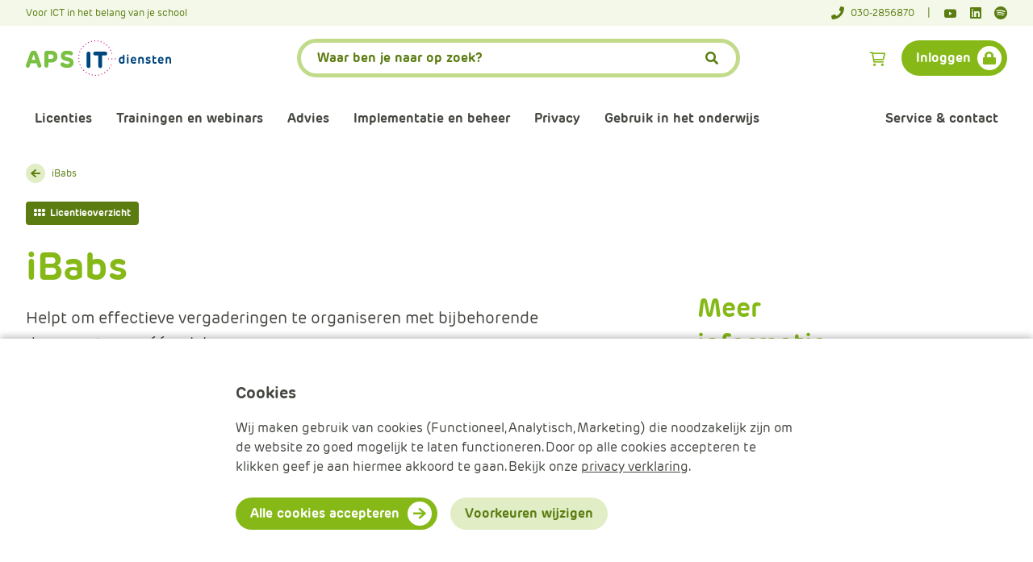

--- FILE ---
content_type: text/html; charset=utf-8
request_url: https://www.apsitdiensten.nl/licenties/ibabs/ibabs
body_size: 14495
content:


<!DOCTYPE html>
<html lang="nl" class="no-js">
<head>
    <meta charset="UTF-8">
    <meta http-equiv="X-UA-Compatible" content="IE=edge"/>
    <meta name="viewport" content="width=device-width, initial-scale=1.0"/>

    <link rel="stylesheet" href="/css/entry.css?v=zP-vUTOXSse8sQVjnuhlQElUbE732RTcp4UYpQK6co0">
    <link rel="shortcut icon" type="image/x-icon" href="/images/favicon.ico">

    


<link rel="canonical" href="https://www.apsitdiensten.nl/licenties/ibabs/ibabs" />

<title>Vergaderen met iBabs - APS IT-diensten</title>

<!-- Schema.org markup for Google+ -->
<meta name="description" content="Effici&#xEB;nter vergaderen binnen het bestuursbureau? Maak kennis met iBabs: vergadersoftware voor het onderwijs.">

<meta name="robots" content="index, follow" />

    <link rel="alternate" hreflang="nl-nl" href="https://www.apsitdiensten.nl/licenties/ibabs/ibabs" />

<!-- Open Graph data -->
<meta property="og:title" content="Vergaderen met iBabs - APS IT-diensten" />
<meta property="og:type" content="website" />
<meta property="og:url" content="https://www.apsitdiensten.nl/licenties/ibabs/ibabs" />
<meta property="og:image" content="" />
<meta property="og:description" content="Effici&#xEB;nter vergaderen binnen het bestuursbureau? Maak kennis met iBabs: vergadersoftware voor het onderwijs." />
<meta property="og:site_name" content="APS IT Diensten" />

<meta name="twitter:card" content="summary_large_image">
<meta name="twitter:site" content="@apsitdiensten">
<meta name="twitter:creator" content="@apsitdiensten">


<meta property="og:locale" content="nl-NL" />


    <script>
    window.dataLayer = window.dataLayer || [];

    function gtag() {
        dataLayer.push(arguments);
    }

    gtag('consent', 'default', {
        'ad_storage': 'denied',
        'ad_user_data': 'denied',
        'ad_personalization': 'denied',
        'analytics_storage': 'denied',
        'personalization_storage': 'denied',
        'functionality_storage': 'granted',
        'security_storage': 'granted'
    });
</script>


    
    <script>
        (function (w, d, s, l, i) {
            w[l] = w[l] || []; w[l].push({
                'gtm.start':
                    new Date().getTime(), event: 'gtm.js'
            });
            var f = d.getElementsByTagName(s)[0], j = d.createElement(s), dl = l != 'dataLayer' ? '&l=' + l : '';
            j.async = true;
            j.src = 'https://www.googletagmanager.com/gtm.js?id=' + i + dl;
            f.parentNode.insertBefore(j, f);
        })(window, document, 'script', 'dataLayer', 'GTM-WHM8PL9');
    </script>

    
    
    

    <script type="application/ld+json">
        {
  "@context": "http://schema.org",
  "@type": "BreadcrumbList",
  "itemListElement": [
    {
      "@type": "ListItem",
      "position": 1,
      "name": "Home",
      "item": "https://www.apsitdiensten.nl/"
    },
    {
      "@type": "ListItem",
      "position": 2,
      "name": "Licenties",
      "item": "https://www.apsitdiensten.nl/licenties"
    },
    {
      "@type": "ListItem",
      "position": 3,
      "name": "iBabs",
      "item": "https://www.apsitdiensten.nl/licenties/ibabs"
    },
    {
      "@type": "ListItem",
      "position": 4,
      "name": "iBabs"
    }
  ]
}
    </script>



    
    


    

    <script type="text/javascript" src="/kentico.resource/activities/kenticoactivitylogger/logger.js?pageIdentifier=3529" async></script>
    <script type="text/javascript" src="/kentico.resource/webanalytics/logger.js?Culture=nl-NL&amp;HttpStatus=200&amp;Value=0" async></script>
    <script type="text/javascript" src="/kentico.resource/abtest/kenticoabtestlogger/nl-nl/conversionlogger.js" async></script>
<script type="text/javascript">!function(T,l,y){var S=T.location,k="script",D="instrumentationKey",C="ingestionendpoint",I="disableExceptionTracking",E="ai.device.",b="toLowerCase",w="crossOrigin",N="POST",e="appInsightsSDK",t=y.name||"appInsights";(y.name||T[e])&&(T[e]=t);var n=T[t]||function(d){var g=!1,f=!1,m={initialize:!0,queue:[],sv:"5",version:2,config:d};function v(e,t){var n={},a="Browser";return n[E+"id"]=a[b](),n[E+"type"]=a,n["ai.operation.name"]=S&&S.pathname||"_unknown_",n["ai.internal.sdkVersion"]="javascript:snippet_"+(m.sv||m.version),{time:function(){var e=new Date;function t(e){var t=""+e;return 1===t.length&&(t="0"+t),t}return e.getUTCFullYear()+"-"+t(1+e.getUTCMonth())+"-"+t(e.getUTCDate())+"T"+t(e.getUTCHours())+":"+t(e.getUTCMinutes())+":"+t(e.getUTCSeconds())+"."+((e.getUTCMilliseconds()/1e3).toFixed(3)+"").slice(2,5)+"Z"}(),iKey:e,name:"Microsoft.ApplicationInsights."+e.replace(/-/g,"")+"."+t,sampleRate:100,tags:n,data:{baseData:{ver:2}}}}var h=d.url||y.src;if(h){function a(e){var t,n,a,i,r,o,s,c,u,p,l;g=!0,m.queue=[],f||(f=!0,t=h,s=function(){var e={},t=d.connectionString;if(t)for(var n=t.split(";"),a=0;a<n.length;a++){var i=n[a].split("=");2===i.length&&(e[i[0][b]()]=i[1])}if(!e[C]){var r=e.endpointsuffix,o=r?e.location:null;e[C]="https://"+(o?o+".":"")+"dc."+(r||"services.visualstudio.com")}return e}(),c=s[D]||d[D]||"",u=s[C],p=u?u+"/v2/track":d.endpointUrl,(l=[]).push((n="SDK LOAD Failure: Failed to load Application Insights SDK script (See stack for details)",a=t,i=p,(o=(r=v(c,"Exception")).data).baseType="ExceptionData",o.baseData.exceptions=[{typeName:"SDKLoadFailed",message:n.replace(/\./g,"-"),hasFullStack:!1,stack:n+"\nSnippet failed to load ["+a+"] -- Telemetry is disabled\nHelp Link: https://go.microsoft.com/fwlink/?linkid=2128109\nHost: "+(S&&S.pathname||"_unknown_")+"\nEndpoint: "+i,parsedStack:[]}],r)),l.push(function(e,t,n,a){var i=v(c,"Message"),r=i.data;r.baseType="MessageData";var o=r.baseData;return o.message='AI (Internal): 99 message:"'+("SDK LOAD Failure: Failed to load Application Insights SDK script (See stack for details) ("+n+")").replace(/\"/g,"")+'"',o.properties={endpoint:a},i}(0,0,t,p)),function(e,t){if(JSON){var n=T.fetch;if(n&&!y.useXhr)n(t,{method:N,body:JSON.stringify(e),mode:"cors"});else if(XMLHttpRequest){var a=new XMLHttpRequest;a.open(N,t),a.setRequestHeader("Content-type","application/json"),a.send(JSON.stringify(e))}}}(l,p))}function i(e,t){f||setTimeout(function(){!t&&m.core||a()},500)}var e=function(){var n=l.createElement(k);n.src=h;var e=y[w];return!e&&""!==e||"undefined"==n[w]||(n[w]=e),n.onload=i,n.onerror=a,n.onreadystatechange=function(e,t){"loaded"!==n.readyState&&"complete"!==n.readyState||i(0,t)},n}();y.ld<0?l.getElementsByTagName("head")[0].appendChild(e):setTimeout(function(){l.getElementsByTagName(k)[0].parentNode.appendChild(e)},y.ld||0)}try{m.cookie=l.cookie}catch(p){}function t(e){for(;e.length;)!function(t){m[t]=function(){var e=arguments;g||m.queue.push(function(){m[t].apply(m,e)})}}(e.pop())}var n="track",r="TrackPage",o="TrackEvent";t([n+"Event",n+"PageView",n+"Exception",n+"Trace",n+"DependencyData",n+"Metric",n+"PageViewPerformance","start"+r,"stop"+r,"start"+o,"stop"+o,"addTelemetryInitializer","setAuthenticatedUserContext","clearAuthenticatedUserContext","flush"]),m.SeverityLevel={Verbose:0,Information:1,Warning:2,Error:3,Critical:4};var s=(d.extensionConfig||{}).ApplicationInsightsAnalytics||{};if(!0!==d[I]&&!0!==s[I]){var c="onerror";t(["_"+c]);var u=T[c];T[c]=function(e,t,n,a,i){var r=u&&u(e,t,n,a,i);return!0!==r&&m["_"+c]({message:e,url:t,lineNumber:n,columnNumber:a,error:i}),r},d.autoExceptionInstrumented=!0}return m}(y.cfg);function a(){y.onInit&&y.onInit(n)}(T[t]=n).queue&&0===n.queue.length?(n.queue.push(a),n.trackPageView({})):a()}(window,document,{
src: "https://js.monitor.azure.com/scripts/b/ai.2.min.js", // The SDK URL Source
crossOrigin: "anonymous", 
cfg: { // Application Insights Configuration
    connectionString: 'InstrumentationKey=c572d726-e20c-4397-83c8-69c335768389;IngestionEndpoint=https://westeurope-3.in.applicationinsights.azure.com/;LiveEndpoint=https://westeurope.livediagnostics.monitor.azure.com/'
}});</script></head>
<body>
    
    <noscript>
        <iframe src="https://www.googletagmanager.com/ns.html?id=GTM-WHM8PL9" height="0" width="0" style="display:none;visibility:hidden"></iframe>
    </noscript>


    <a href="#pagecontent" class="skiplink button primary">APS.SkipLinkText</a>
    


<header class='header croc'>
    <div class="header__top">
        <div class="container">
            <div class="header__top-content">
                <div class="payoff">Voor ICT in het belang van je school</div>
                

    <div class="social">
        <a href="tel:030-2856870" class="social__item phone" aria-label="Telefoonnummer">
            <span>030-2856870</span>
        </a>
        <a href=https://www.youtube.com/channel/UCjA3t0PPTt4Kzo1Nfj2mMsQ target="_blank" class="social__item youtube">
            <span class="visually-hidden">APS.Features.Social.YoutubeText</span>
        </a>
        <a href=https://www.linkedin.com/company/aps-it-diensten/ target="_blank" class="social__item linkedIn">
            <span class="visually-hidden">APS.Features.Social.LinkedInText</span>
        </a>
        <a href=https://open.spotify.com/show/1F0a7PHLdykanLpukJIAG3?si=e914246115e941f3 target="_blank" class="social__item spotify">
            <span class="visually-hidden">Spotify</span>
        </a>
    </div>

            </div>
        </div>
    </div>

    <div class="container">
        <div class="header__utilities">
            <a href="/" class="logo" title="Terug naar de home pagina">
                <img src='/images/logo.svg' class="logo" alt="APS IT DIENSTEN" width="373" height="91" />
            </a>

            
<div class="search-wrapper croc">
    <script>
        function handleSearchRequestSubmit() {
            var value = document.querySelector('#search-component').value;
            Entry.handleGtmSearchEvent('search', value);
            Entry.handleGtmSearchEvent('main_searchbar', value);
        }
    </script>

    <form onsubmit="handleSearchRequestSubmit()" action="/search/searchrequest" method="post">
        <input name="currentPath" value="/licenties/ibabs/ibabs" type="hidden" />

        <div class="search">
            <label for="search-component">Zoeken:</label>
            <input type="search" id="search-component" name="searchTerm" value="" aria-label="APS.Features.Search.SearchInputAriaLabel" placeholder="Waar ben je naar op zoek?">
            <button>
                <span class="visually-hidden">Zoeken</span>
            </button>
        </div>
    <input name="__RequestVerificationToken" type="hidden" value="CfDJ8NvVvAj3RM5AkWSusmXwnI5pXHOqyIJj8YhOVtXP_BRED913CaiWbLFDYoRBytVNarI9H3lorF4nztvOfqyE17dV_2kDDlfsScSQ4wORq19uwD6kCvDxZChKdvQXSoOaMkZVsqVhAdd0FXg6amL7LBw" /></form>
</div>


            <div class="button-group">
                
<a href="/checkout" class="button cart croc">
    <span class="visually-hidden">Aps.Features.Commerce.Cart.CartTitle</span>
    <div class="cart-count js-cart-count"></div> <!-- Keep empty (no space) when there are no items in the cart (then cart-count is hidden via CSS). -->
</a>
                
<div id="react_0HNI05ELEFRBA"><a href="#" class="button login-button" data-reactroot="">Inloggen</a></div>
            </div>
        </div>
    </div>

   

<div class="container">
    <nav class="navigation">
        <div class="mobile-nav hide-from-lg toggle-menu">
            <span class="nav-icon"></span>
            <span class="nav-title">Menu</span>
        </div>

        <div class="mobile-login-button">
            
<div id="react_0HNI05ELEFRBB"><a href="#" class="button login-button" data-reactroot="">Inloggen</a></div>
        </div>

        <div class="navigation__items">
            <div class="primary">
                <ul>
                    

    <li class="croc">
        <a href="/licenties" target=_self>
            Licenties
        </a>

        <div class="submenu ">
            <ul>

            </ul>
        </div>
    </li>
    <li class="has-submenu panther">
        <a href="#" target=_self>
            Trainingen en webinars
        </a>

        <div class="submenu ">
            <ul>
                    <li>
                        <a href="/inschrijven-webinars" target=_self class="button tertiary">
                            Aankomende webinars
                        </a>
                    </li>
                    <li>
                        <a href="/webinars-terugkijken" target=_self class="button tertiary">
                            Webinars terugkijken
                        </a>
                    </li>
                    <li>
                        <a href="/trainingen-overzicht" target=_self class="button tertiary">
                            Trainingen
                        </a>
                    </li>
                    <li>
                        <a href="/bijeenkomsten" target=_self class="button tertiary">
                            Bijeenkomsten
                        </a>
                    </li>
                    <li>
                        <a href="/trainingen-en-bijeenkomsten/maatwerk" target=_self class="button tertiary">
                            Maatwerk
                        </a>
                    </li>

            </ul>
        </div>
    </li>
    <li class="has-submenu marine">
        <a href="#" target=_self>
            Advies
        </a>

        <div class="submenu ">
            <ul>
                    <li>
                        <a href="/ondersteuning-en-advies/informatiebeveiliging" target=_self class="button tertiary">
                            Informatiebeveiliging
                        </a>
                    </li>
                    <li>
                        <a href="/ondersteuning-en-advies/bewustwording" target=_self class="button tertiary">
                            Bewustwording privacy
                        </a>
                    </li>
                    <li>
                        <a href="/ondersteuning-en-advies/microsoft-365-omgeving" target=_self class="button tertiary">
                            Microsoft 365 omgeving
                        </a>
                    </li>
                    <li>
                        <a href="/ondersteuning-en-advies/inrichting-en-advies-power-bi" target=_self class="button tertiary">
                            Data en analyse
                        </a>
                    </li>
                    <li>
                        <a href="/ondersteuning-en-advies/onze-consultants" target=_self class="button tertiary">
                            Onze consultants
                        </a>
                    </li>
                    <li>
                        <a href="/ondersteuning-en-advies/maak-kennis-met-onze-schooladviseurs" target=_self class="button tertiary">
                            Onze schooladviseurs
                        </a>
                    </li>

            </ul>
        </div>
    </li>
    <li class="has-submenu marine">
        <a href="#" target=_self>
            Implementatie en beheer
        </a>

        <div class="submenu ">
            <ul>
                    <li>
                        <a href="/normenkader" target=_self class="button tertiary">
                            Normenkader IBP
                        </a>
                    </li>
                    <li>
                        <a href="/implementatie-beheer/beveiligen" target=_self class="button tertiary">
                            Informatiebeveiliging
                        </a>
                    </li>
                    <li>
                        <a href="/implementatie-beheer/back-up" target=_self class="button tertiary">
                            Back-up
                        </a>
                    </li>
                    <li>
                        <a href="/implementatie-beheer/veilig-mailen" target=_self class="button tertiary">
                            Veilig mailen
                        </a>
                    </li>
                    <li>
                        <a href="/implementatie-beheer/data-en-analyse" target=_self class="button tertiary">
                            Data en analyse
                        </a>
                    </li>
                    <li>
                        <a href="/implementatie-beheer/hybride-en-multi-cloud" target=_self class="button tertiary">
                            Beheren van de Microsoft Cloud
                        </a>
                    </li>
                    <li>
                        <a href="/implementatie-beheer/automatiseer-processen/digitaal-ondertekenen" target=_self class="button tertiary">
                            Digitaal ondertekenen
                        </a>
                    </li>
                    <li>
                        <a href="/implementatie-beheer/automatiseer-processen" target=_self class="button tertiary">
                            Werkprocessen automatiseren
                        </a>
                    </li>

            </ul>
        </div>
    </li>
    <li class="has-submenu marine">
        <a href="#" target=_self>
            Privacy
        </a>

        <div class="submenu ">
            <ul>
                    <li>
                        <a href="/privacy/privacy-waarborgen" target=_self class="button tertiary">
                            AVG naleven
                        </a>
                    </li>
                    <li>
                        <a href="/privacy/verwerkersovereenkomsten" target=_self class="button tertiary">
                            Verwerkersovereenkomsten
                        </a>
                    </li>

            </ul>
        </div>
    </li>
    <li class="has-submenu megaman">
        <a href="#" target=_self>
            Gebruik in het onderwijs
        </a>

        <div class="submenu ">
            <ul>
                    <li>
                        <a href="/gebruik-in-het-onderwijs/ai" target=_self class="button tertiary">
                            AI
                        </a>
                    </li>
                    <li>
                        <a href="/gebruik-in-het-onderwijs/digitale-geletterdheid" target=_self class="button tertiary">
                            Digitale geletterdheid
                        </a>
                    </li>
                    <li>
                        <a href="/gebruik-in-het-onderwijs/digitaal-lesgeven" target=_self class="button tertiary">
                            Digitaal en hybride onderwijs
                        </a>
                    </li>
                    <li>
                        <a href="/gebruik-in-het-onderwijs/plannen-en-overzicht" target=_self class="button tertiary">
                            Plannen en overzicht
                        </a>
                    </li>
                    <li>
                        <a href="/gebruik-in-het-onderwijs/samenwerken-en-vergaderen" target=_self class="button tertiary">
                            Vergaderen en samenwerken
                        </a>
                    </li>

            </ul>
        </div>
    </li>

                </ul>
            </div>

            <div class="secondary">
                <ul>
                    

    <li class="has-submenu croc">
        <a href="#" target=_self>
            Service &amp; contact
        </a>

        <div class="submenu submenu--right">
            <ul>
                    <li>
                        <a href="/over-ons/contact" target=_self class="button tertiary">
                            Contact
                        </a>
                    </li>
                    <li>
                        <a href="/kunnen-wij-je-helpen/faq" target=_self class="button tertiary">
                            FAQ
                        </a>
                    </li>
                    <li>
                        <a href="/handleidingen" target=_self class="button tertiary">
                            Handleidingen
                        </a>
                    </li>
                    <li>
                        <a href="/over-ons/informatie-voor-nieuwe-relaties" target=_self class="button tertiary">
                            Aanmelden
                        </a>
                    </li>
                    <li>
                        <a href="/kunnen-wij-je-helpen/wijzigingsformulieren" target=_self class="button tertiary">
                            Wijziging doorgeven
                        </a>
                    </li>
                    <li>
                        <a href="/klachtenformulier" target=_self class="button tertiary">
                            Klachtenformulier
                        </a>
                    </li>
                    <li>
                        <a href="https://www.apsitdiensten.nl/over-ons/meld-je-aan-voor-onze-nieuwsbrieven" target=_self class="button tertiary">
                            Nieuwsbrieven
                        </a>
                    </li>
                    <li>
                        <a href="/over-ons" target=_self class="button tertiary">
                            Over ons
                        </a>
                    </li>
                    <li>
                        <a href="/over-ons/bic-netwerk" target=_self class="button tertiary">
                            BIC-netwerk
                        </a>
                    </li>

            </ul>
        </div>
    </li>

                </ul>
            </div>
        </div>
    </nav>
</div>

</header>



    <main id="pagecontent" class="croc form-styling-scope">
        






<div class="container croc">
    <div class="row">
        <div class="col-sm-12 grid-margin-bottom-m">
            

    <a href="/licenties/ibabs" title="iBabs" class="backlink croc">iBabs</a>

        </div>
    </div>
    <div class="row grid-margin-bottom-m">
        <div class="col">
            <div class="label label--licence-overview">Licentieoverzicht</div>
        </div>
    </div>

    <div class="row grid-margin-bottom-m">
        <div class="col-sm-12 col-lg-7">
            <div class="hide-from-lg">
                <div class="logo-product-detail">
                    
                </div>            
            </div>
            <div class="content">
                <h1>iBabs</h1>
                    <p class="intro">
                        Helpt om effectieve vergaderingen te organiseren met bijbehorende documenten op &#xE9;&#xE9;n plek.
                    </p>

                    <ul class="checkmark-list">
                            <li>Maakt vergaderingen gestructureerd, veilig, duurzaam en toegankelijk</li>
                            <li>Draagt bij aan goede governance binnen je schoolbestuur</li>
                            <li>Werkt goed op veel verschillende platformen</li>
                    </ul>

                <h2>Wat is iBabs?</h2>

<p>Met iBabs heb je alle vergaderinformatie op één centrale plek. Per vergadering zie je alle benodigde documenten die eventueel ook zijn gekoppeld aan specifieke agendapunten.&nbsp;Tijdens de vergadering zet je actiepunten direct bij de juiste naam en stel je (formele) besluitenlijsten samen. Je kunt deze veilig omzetten naar pdf, zodat iedereen kan controleren of ondertekenen.<br />
<br />
De gemaakte afspraken en besluiten zijn altijd terug te lezen. Zo helpt iBabs om op een transparante en efficiënte manier besluiten te nemen, wat bijdraagt aan goede governance!&nbsp;Ook kun je met iBabs beveiligd videovergaderen. Zo hoef je niet meer te switchen tussen applicaties om de documenten te bekijken.<br />
<br />
iBabs is een goede oplossing voor personen in het onderwijs die vaak vergaderingen plannen, voorbereiden en/of voeren. Denk aan bestuurs- of directieleden, het secretariaat en medewerkers op het bestuursbureau. Ook nodig je gemakkelijk externen uit (zij hebben hiervoor wel een iBabs-account nodig).&nbsp;<br />
<br />
<strong>Handig</strong>: iBabs integreert goed met de agendaprogramma&rsquo;s en/of documentenbibliotheken waar jullie al in werken, bijvoorbeeld Outlook en SharePoint.<br />
<br />
<strong>Tip:&nbsp;</strong>lees ook waarom <a href="/gebruikerservaring-ibabs">Stichting Wijs! voor iBabs koos en wat de oplossing hen heeft gebracht</a>.</p>

<h2>Meer informatie?</h2>
Wil je meer weten over iBabs? Lees dan meer over (de functionaliteiten) van <a href="/licenties/ibabs/ibabs/ibabs">iBabs</a>.

                




                
                <div id="processingAgreementDetails">
                </div>
            </div>
        </div>
        <div class="col-sm-12 col-lg-4 offset-lg-1">
            <div class="hide-for-md-down">
                <div class="logo-product-detail">
                    
                </div>

                




<div class="row grid-margin-bottom-m">
    <div class="col-12 ">
        <div class="section-heading-title-button">
                <div class="section-heading-title-button__content">
                    <h2>Meer informatie</h2>
                </div>
        </div>        
    </div>
</div>








    <a href="/gebruik-in-het-onderwijs/samenwerken-en-vergaderen/ibabs" class="link-to-content-card croc" target="_self">
        <span class="link-to-content-card__image">
            
    <img class="" title="" loading="lazy" width="1586" height="902"
        
        srcset="/getmedia/6eb6dc2d-9eb5-45d7-a74e-97e8b5a8d933/vergaderen-medewerkers.jpg?width=933&amp;resizemode=force 933w" />

        </span>
        <span class="link-to-content-card__content">
            <span class="subject"></span>
            <h3 class="title">iBabs: &#xE9;&#xE9;n centrale plek voor alle vergaderingen</h3>
            <span class="date"></span>
        </span>
    </a>

    








    <a href="/gebruik-in-het-onderwijs/samenwerken-en-vergaderen/vergelijking-oplossingen-vergaderen" class="link-to-content-card croc" target="_self">
        <span class="link-to-content-card__image">
            
    <img class="" title="" loading="lazy" width="1273" height="850"
        
        srcset="/getmedia/67f2d045-00c3-4a6b-858b-ab4ad728e223/vergadering.jpg?width=933&amp;resizemode=force 933w" />

        </span>
        <span class="link-to-content-card__content">
            <span class="subject"></span>
            <h3 class="title">Vergelijk oplossingen voor vergaderen</h3>
            <span class="date"></span>
        </span>
    </a>

    








    <a href="/gebruik-in-het-onderwijs/samenwerken-en-vergaderen/efficient-vergaderen" class="link-to-content-card croc" target="_self">
        <span class="link-to-content-card__image">
            
    <img class="" title="" loading="lazy" width="2168" height="1445"
        
        srcset="/getmedia/ff2dc79a-3f78-4ecb-96cb-2555376e66b2/vergaderen-2.png?width=933&amp;resizemode=force 933w" />

        </span>
        <span class="link-to-content-card__content">
            <span class="subject"></span>
            <h3 class="title">Effici&#xEB;nt vergaderen met iBabs</h3>
            <span class="date"></span>
        </span>
    </a>

    







    


            </div>
        </div>
    </div>

    <div class="row grid-margin-bottom-s">
        <div class="col-12">
            <hr class="divider" />

            <div class="content">
                <h2>Je kunt de volgende producten bestellen:</h2>
            </div>
        </div>
    </div>

    <div>
        <div id="react_0HNI05ELEFRB9"><div class="search-filter-result" data-reactroot=""><section class="sfr__wrapper"><div class="sfr__wrapper-content"><div class="sfr__right-container"><div class="sfr__right-container-top"></div><div class="sfr-results"><div class="sfr-results__grid sfr-results__grid--medium"><div class="sfr-results__grid-item"><a href="/licenties/ibabs/ibabs/ibabs" class="sfr-generic-card croc"><div class="sfr-generic-card__top"><img class="sfr-generic-card__image sfr-generic-card__image--logo" srcSet="/getmedia/d8140a2b-8273-4294-88de-77a5612ed316/iBabs-logo.svg?width=400&amp;resizemode=force 400w" sizes="auto" loading="lazy" alt=""/></div><div class="sfr-generic-card__content"><div class="sfr-generic-card__labels"><div class="sfr-label sfr-label--licence">Licentie</div></div><h2 class="sfr-generic-card__title">iBabs</h2><p class="sfr-generic-card__text">Helpt om effectieve vergaderingen te organiseren met bijbehorende documenten op één plek.</p><ul><li><div>Maakt vergaderingen gestructureerd, veilig, duurzaam en toegankelijk</div></li><li><div>Draagt bij aan goede governance binnen je schoolbestuur</div></li><li><div>Werkt goed op veel verschillende platformen</div></li></ul><div class="sfr-generic-card__button-mobile"><span class="visually-hidden">Meer informatie</span></div><div class="sfr-generic-card__button-desktop button primary">Meer informatie</div></div></a></div><div class="sfr-results__grid-item"><a href="/licenties/ibabs/ibabs/uitbreiding" class="sfr-generic-card croc"><div class="sfr-generic-card__top"><img class="sfr-generic-card__image sfr-generic-card__image--logo" srcSet="/getmedia/d8140a2b-8273-4294-88de-77a5612ed316/iBabs-logo.svg?width=400&amp;resizemode=force 400w" sizes="auto" loading="lazy" alt=""/></div><div class="sfr-generic-card__content"><div class="sfr-generic-card__labels"><div class="sfr-label sfr-label--licence">Licentie</div></div><h2 class="sfr-generic-card__title">iBabs - uitbreiding</h2><p class="sfr-generic-card__text">Bestel extra licenties voor iBabs.</p><ul><li><div>Maakt vergaderingen gestructureerd, veilig, duurzaam en toegankelijk</div></li><li><div>Draagt bij aan goede governance binnen je schoolbestuur</div></li><li><div>Werkt goed op veel verschillende platformen</div></li></ul><div class="sfr-generic-card__button-mobile"><span class="visually-hidden">Meer informatie</span></div><div class="sfr-generic-card__button-desktop button primary">Meer informatie</div></div></a></div><div class="sfr-results__grid-item"><a href="/licenties/ibabs/ibabs/workshop-vliegende-start" class="sfr-generic-card croc"><div class="sfr-generic-card__top"><img class="sfr-generic-card__image sfr-generic-card__image--logo" srcSet="/getmedia/d8140a2b-8273-4294-88de-77a5612ed316/iBabs-logo.svg?width=400&amp;resizemode=force 400w" sizes="auto" loading="lazy" alt=""/></div><div class="sfr-generic-card__content"><div class="sfr-generic-card__labels"><div class="sfr-label sfr-label--licence">Licentie</div><div class="sfr-label sfr-label--offer">Implementatie</div></div><h2 class="sfr-generic-card__title">iBabs - Workshop Vliegende Start</h2><p class="sfr-generic-card__text">Dit is de workshop van iBabs die je bestelt als je voor het eerst iBabs gaat gebruiken.</p><ul><li><div>Leer alle mogelijkheden van iBabs kennen</div></li><li><div>Na de workshop kun je direct aan de slag</div></li><li><div>Oefenen met iBabs voor een vliegende start</div></li></ul><div class="sfr-generic-card__button-mobile"><span class="visually-hidden">Meer informatie</span></div><div class="sfr-generic-card__button-desktop button primary">Meer informatie</div></div></a></div></div></div></div></div></section></div></div>
    </div>

     




</div>
    </main>

    



    


<footer class="footer croc">
    <div class="footer__top">
        <div class="container">
            <div class="footer__top-content">
                    <ul>      
                            <li>
                                <a href="/kunnen-wij-je-helpen/handleidingen">Handleidingen</a>
                            </li>
                            <li>
                                <a href="/over-ons/meld-je-aan-voor-onze-nieuwsbrieven">Nieuwsbrieven</a>
                            </li>
                            <li>
                                <a href="/over-ons">Over ons</a>
                            </li>
                            <li>
                                <a href="/over-ons/contact">Contact</a>
                            </li>
                    </ul>

                

    <div class="social">
        <a href="tel:030-2856870" class="social__item phone" aria-label="Telefoonnummer">
            <span>030-2856870</span>
        </a>
        <a href=https://www.youtube.com/channel/UCjA3t0PPTt4Kzo1Nfj2mMsQ target="_blank" class="social__item youtube">
            <span class="visually-hidden">APS.Features.Social.YoutubeText</span>
        </a>
        <a href=https://www.linkedin.com/company/aps-it-diensten/ target="_blank" class="social__item linkedIn">
            <span class="visually-hidden">APS.Features.Social.LinkedInText</span>
        </a>
        <a href=https://open.spotify.com/show/1F0a7PHLdykanLpukJIAG3?si=e914246115e941f3 target="_blank" class="social__item spotify">
            <span class="visually-hidden">Spotify</span>
        </a>
    </div>

            </div>
        </div>
    </div>

    <div class="container">
        <div class="footer__bottom">
            <div class="copyright order-small-2 order-medium-1">
                &#xA9; 2026 APS IT-diensten - Alle rechten voorbehouden
            </div>
            
                <ul class="order-small-1 order-medium-2">
                    <li> 
                        <a href="#" class="js--cookie-modal-toggle" title="">Cookies beheren</a> 
                    </li>

                        <li>
                            <a href="/cookie-statement">Cookie verklaring</a>
                        </li>
                        <li>
                            <a href="/algemene-voorwaarden">Algemene voorwaarden</a>
                        </li>
                        <li>
                            <a href="/disclaimer-privacy">Disclaimer &amp; Privacy</a>
                        </li>
                </ul>
        </div>
    </div>
</footer>
    
    <script>
        function consentGrantedMarketing() {
            gtag('consent', 'update', {
                'ad_storage': 'granted',
                'ad_user_data': 'granted',
                'ad_personalization': 'granted',
                'analytics_storage': 'granted',
                'personalization_storage': 'granted',
                'functionality_storage': 'granted',
                'security_storage': 'granted'
            });
        }
        function consentGrantedAnalytical() {
            gtag('consent', 'update', {
                'ad_storage': 'denied',
                'ad_user_data': 'denied',
                'ad_personalization': 'denied',
                'analytics_storage': 'granted',
                'personalization_storage': 'denied',
                'functionality_storage': 'granted',
                'security_storage': 'granted'
            });
        }
        function consentGrantedFunctional() {
            gtag('consent', 'update', {
                'ad_storage': 'denied',
                'ad_user_data': 'denied',
                'ad_personalization': 'denied',
                'analytics_storage': 'denied',
                'personalization_storage': 'denied',
                'functionality_storage': 'granted',
                'security_storage': 'granted'
            });
        }
    </script>
    <div class="cookie-bar form-styling-scope open">
        <div class="container">
            <div class="row justify-content-center">
                <div class="col-12 col-md-7">
                     <form method="post" action="/cookie/acceptcookielevel">
                        <div class="cookie-bar__container">
                            <div class="cookie-bar__content">
                                <h2>Cookies</h2>
                                <p>
                                    Wij maken gebruik van cookies (Functioneel, Analytisch, Marketing) die noodzakelijk zijn om de website zo goed mogelijk te laten functioneren. Door op alle cookies accepteren te klikken geef je aan hiermee akkoord te gaan. Bekijk onze <a href="/disclaimer-privacy">privacy verklaring</a>.
                                </p>
                            </div>

                            <div class="cookie-bar__options">
                                <div class="ktc-radio ktc-radio-list">
                                    <span class="ktc-radio">                                   
                                        <label for="ea43e776-1934-4943-b8cb-b408b19d431c">
                                            <input class="form-control js-default-option" data-ktc-notobserved-element="" id="ea43e776-1934-4943-b8cb-b408b19d431c" type="radio" value="Functional" data-gtm-cookie-types="functional" checked="checked" data-val="true" data-val-required="The SelectedCookieLevelKey field is required." name="SelectedCookieLevelKey">
                                            <span class="checkbox-radio-visual-el"></span>
                                            <span class="title">Functionele cookies</span>
                                            <span class="description">
                                                <p>Door alleen voor functionele cookies te kiezen plaatsen we alleen de cookies die nodig zijn om onze website te laten functioneren.</p>

                                            </span>
                                        </label>
                                    </span>

                                    <span class="ktc-radio">                                      
                                        <label for="fadab95e-bb9a-42d8-bc35-8cec36d16a82">
                                            <input class="form-control" data-ktc-notobserved-element="" id="fadab95e-bb9a-42d8-bc35-8cec36d16a82" type="radio" value="Analytical" data-gtm-cookie-types="functional,analytical" name="SelectedCookieLevelKey">
                                            <span class="checkbox-radio-visual-el"></span>
                                            <span class="title">Analytische cookies</span>
                                            <span class="description">
                                                <p>Hiermee help je ons om onze online beleving blijvend te optimaliseren op basis van bezoekersdata. Content van externe bronnen zoals Youtube kan niet getoond worden.</p>

                                            </span>
                                        </label>
                                    </span>

                                    <span class="ktc-radio">                                      
                                        <label for="cfe7ee2e-f78a-4f6f-b48a-a5463b9d4436">
                                            <input class="form-control" data-ktc-notobserved-element="" id="cfe7ee2e-f78a-4f6f-b48a-a5463b9d4436" type="radio" value="Marketing" data-gtm-cookie-types="functional,analytical,marketing" name="SelectedCookieLevelKey">
                                            <span class="checkbox-radio-visual-el"></span>
                                            <span class="title">Marketing cookies</span>
                                            <span class="description">
                                                Je kunt alle media bekijken op onze website en we mogen contentsuggesties doen op basis van eerdere bezoeken.
                                            </span>
                                        </label>
                                    </span>
                                </div>
                            </div>

                            <div class="cookie-bar__buttons">
                                <button type="submit" class="button primary js--cookie-button-all without-preferences" data-gtm-cookie-types="functional,analytical,marketing" formaction="/cookie/acceptallcookies">
                                    Alle cookies accepteren
                                </button>
                                <button type="submit" class="button primary js--cookie-button with-preferences">
                                    Voorkeuren opslaan
                                </button>
                                <button type="button" class="button secondary active js-change-preferences">
                                    Voorkeuren wijzigen
                                </button>
                                <button type="button" class="button secondary js-default-settings">
                                    Standaard instellingen gebruiken
                                </button>
                            </div>
                        </div>
                    <input name="__RequestVerificationToken" type="hidden" value="CfDJ8NvVvAj3RM5AkWSusmXwnI5pXHOqyIJj8YhOVtXP_BRED913CaiWbLFDYoRBytVNarI9H3lorF4nztvOfqyE17dV_2kDDlfsScSQ4wORq19uwD6kCvDxZChKdvQXSoOaMkZVsqVhAdd0FXg6amL7LBw" /></form>
                </div>
            </div>
        </div>
    </div>


    <script src="/scripts/vendor/react.production.min.js?v=cJUU3HWCbBorjB9V4Z5kQwWieHoX3pOa2itsCU_Q5X0"></script>
    <script src="/scripts/vendor/react-dom.production.min.js?v=iTpPdxmwkQ8Uk4-oEuXg9t5H2S7ES_lVuyDvWANPgH0"></script>

    
    <script src="/_content/Kentico.Content.Web.Rcl/Content/Bundles/Public/systemFormComponents.min.js"></script>


    <script src="/scripts/searchFilterResult.js?v=9dxlmtyugMmEh0Dlvnctv_RD8c1n0KluFm3eYkdirQk"></script>


    
    <script src="/scripts/vendor/dialog-polyfill.min.js?v=rZPDQA4noNtjgyNvrnsFrfq4gRKkIXezcarwg_NjbJM"></script>
    <script src="/scripts/entry.js?v=6FulzXRm-fmEqQwhBTed5xq02MZWv2U_J_KWP09JSgQ"></script>
    <script src="/scripts/LoginStatus.js?v=CA_y5rGlUwyblQep3mR807qp8XP0tI3J36YOs1vl6Gc"></script>
    <script src="/scripts/NewsletterSubscription.js?v=FCjSqqYMhgBd6CT_dpEXIeF0MJxkRguLfG40NdR6S5M"></script>

    <script>ReactDOM.hydrate(React.createElement(SFR.SearchFilterResult, {"showNrOfResults":false,"showSearch":false,"showFacetsLeft":false,"showSorting":false,"showSearchResultsTitle":false,"showPagination":false,"viewType":"grid-medium","endPointUrl":"https://www.apsitdiensten.nl/search/licensesectionsearch?parentNodeId=3529","pageData":{"title":"","useTitleFormat":false,"pagingActive":false,"itemsPerPage":12,"sortOrder":"","sortOptions":[]},"searchResponse":{"totalResults":3,"pageNr":1,"numberOfPages":1,"searchTerm":"","pagePath":"/licenties/ibabs/ibabs","facets":[],"transferableFilters":[],"results":[{"type":"aps.license","title":"iBabs","url":"/licenties/ibabs/ibabs/ibabs","image":{"imageType":"logo","imageUrls":[{"imageUrl":"/getmedia/d8140a2b-8273-4294-88de-77a5612ed316/iBabs-logo.svg?width=400\u0026resizemode=force","width":400}],"renderAltText":false,"imageAltText":null,"imageTitle":null,"imageWidth":null,"imageHeight":null,"additionalClasses":null},"attributes":[{"name":"text","key":"text","value":"Helpt om effectieve vergaderingen te organiseren met bijbehorende documenten op één plek."},{"name":"usp","key":"usp","value":"Maakt vergaderingen gestructureerd, veilig, duurzaam en toegankelijk"},{"name":"usp","key":"usp","value":"Draagt bij aan goede governance binnen je schoolbestuur"},{"name":"usp","key":"usp","value":"Werkt goed op veel verschillende platformen"}]},{"type":"aps.license","title":"iBabs - uitbreiding","url":"/licenties/ibabs/ibabs/uitbreiding","image":{"imageType":"logo","imageUrls":[{"imageUrl":"/getmedia/d8140a2b-8273-4294-88de-77a5612ed316/iBabs-logo.svg?width=400\u0026resizemode=force","width":400}],"renderAltText":false,"imageAltText":null,"imageTitle":null,"imageWidth":null,"imageHeight":null,"additionalClasses":null},"attributes":[{"name":"text","key":"text","value":"Bestel extra licenties voor iBabs."},{"name":"usp","key":"usp","value":"Maakt vergaderingen gestructureerd, veilig, duurzaam en toegankelijk"},{"name":"usp","key":"usp","value":"Draagt bij aan goede governance binnen je schoolbestuur"},{"name":"usp","key":"usp","value":"Werkt goed op veel verschillende platformen"}]},{"type":"aps.license","title":"iBabs - Workshop Vliegende Start","url":"/licenties/ibabs/ibabs/workshop-vliegende-start","image":{"imageType":"logo","imageUrls":[{"imageUrl":"/getmedia/d8140a2b-8273-4294-88de-77a5612ed316/iBabs-logo.svg?width=400\u0026resizemode=force","width":400}],"renderAltText":false,"imageAltText":null,"imageTitle":null,"imageWidth":null,"imageHeight":null,"additionalClasses":null},"attributes":[{"name":"text","key":"text","value":"Dit is de workshop van iBabs die je bestelt als je voor het eerst iBabs gaat gebruiken."},{"name":"usp","key":"usp","value":"Leer alle mogelijkheden van iBabs kennen"},{"name":"usp","key":"usp","value":"Na de workshop kun je direct aan de slag"},{"name":"usp","key":"usp","value":"Oefenen met iBabs voor een vliegende start"},{"name":"label","key":"label","value":"Implementatie"}]}],"errors":null},"resourcedTexts":{"hideFacetItems":"Klik om de filteropties te verbergen","showFacetItems":"Klik om de filteropties te laten zien","closeFilter":"Sluiten","filterButton":"Filter","mobileFilterShow":"Toon","mobileFilterResults":"resultaten","titleSearchResultFormat":"Zoekresultaten in {0}","titleSearchResultsForFormat":"Zoekresulaten voor \u0027{0}\u0027 binnen {1}","searchButtonText":"Zoeken","searchPlaceholder":"Zoeken","searchSortingText":"Sorteren op","previous":"Vorige","next":"Volgende","noResultsWithSearchTermTitle":"Sorry! Er zijn geen resultaten gevonden voor","noResultsWithoutSearchTermTitle":"Sorry! Er zijn geen resultaten gevonden","noResultsWithSearchTermText":"Controleer je spelling, probeer een andere zoekterm of navigeer naar een van onze pagina\u0027s om te ontdekken wat APS te bieden heeft.","noResultsWithoutSearchTermText":"Controleer je filters, probeer een andere zoekterm of navigeer naar een van onze pagina\u0027s om te ontdekken wat APS te bieden heeft.","licenceTypes":"Licentievormen","licence":"Licentie","licenceOverview":"Licentieoverzicht","moreInfoButton":"Meer informatie","showMoreManufacturers":"Meer tonen","showLessManufacturers":"Minder tonen","learningsHeading":"Wat leer je;","meetingTypeHeading":"Bijeenkomst","levelHeading":"Niveau","numberOfResults":"resultaten","contentGeneral":"Algemeen","contentArticle":"Artikel","contentBlog":"Blog","contentPodcast":"Podcast","contentVideo":"Video","contentWebinar":"Webinar","contentNews":"Nieuws","contentUserExperience":"Gebruikerservaring","contentWhitePaper":"White paper","contentManual":"Handleiding","training":"Training","event":"Evenement","informationMeeting":"Informatiebijeenkomst","customTraining":"Maatwerk training","studyTrip":"Studiereis","webinar":"Webinar"}}), document.getElementById("react_0HNI05ELEFRB9"));
ReactDOM.hydrate(React.createElement(LoginStatus.LoginStatus, {"meData":null,"organizationData":null,"selectedOrganizationId":null,"selectOrganizationApiUrl":"https://www.apsitdiensten.nl/user/setactiveorganization","signInPageUrl":"/login","signOutApiUrl":"https://www.apsitdiensten.nl/user/signout","dashboardPageUrl":"","forScreenType":"desktop","resourcedTexts":{"loginButton":"Inloggen","logoutButton":"Uitloggen","dashboardButton":"Mijn APS IT-diensten"},"signOutRedirectUrl":"/"}), document.getElementById("react_0HNI05ELEFRBA"));
ReactDOM.hydrate(React.createElement(LoginStatus.LoginStatus, {"meData":null,"organizationData":null,"selectedOrganizationId":null,"selectOrganizationApiUrl":"https://www.apsitdiensten.nl/user/setactiveorganization","signInPageUrl":"/login","signOutApiUrl":"https://www.apsitdiensten.nl/user/signout","dashboardPageUrl":"","forScreenType":"mobile","resourcedTexts":{"loginButton":"Inloggen","logoutButton":"Uitloggen","dashboardButton":"Mijn APS IT-diensten"},"signOutRedirectUrl":"/"}), document.getElementById("react_0HNI05ELEFRBB"));
</script>

    <div id="dialog-root" class="form-styling-scope"></div>
</body>
</html>

--- FILE ---
content_type: text/css; charset=utf-8
request_url: https://www.apsitdiensten.nl/css/entry.css?v=zP-vUTOXSse8sQVjnuhlQElUbE732RTcp4UYpQK6co0
body_size: 58512
content:
@import url(https://use.typekit.net/cpk3qmj.css);@font-face{font-family:swiper-icons;font-style:normal;font-weight:400;src:url("data:application/font-woff;charset=utf-8;base64, [base64]//wADZ2x5ZgAAAywAAADMAAAD2MHtryVoZWFkAAABbAAAADAAAAA2E2+eoWhoZWEAAAGcAAAAHwAAACQC9gDzaG10eAAAAigAAAAZAAAArgJkABFsb2NhAAAC0AAAAFoAAABaFQAUGG1heHAAAAG8AAAAHwAAACAAcABAbmFtZQAAA/gAAAE5AAACXvFdBwlwb3N0AAAFNAAAAGIAAACE5s74hXjaY2BkYGAAYpf5Hu/j+W2+MnAzMYDAzaX6QjD6/4//Bxj5GA8AuRwMYGkAPywL13jaY2BkYGA88P8Agx4j+/8fQDYfA1AEBWgDAIB2BOoAeNpjYGRgYNBh4GdgYgABEMnIABJzYNADCQAACWgAsQB42mNgYfzCOIGBlYGB0YcxjYGBwR1Kf2WQZGhhYGBiYGVmgAFGBiQQkOaawtDAoMBQxXjg/wEGPcYDDA4wNUA2CCgwsAAAO4EL6gAAeNpj2M0gyAACqxgGNWBkZ2D4/wMA+xkDdgAAAHjaY2BgYGaAYBkGRgYQiAHyGMF8FgYHIM3DwMHABGQrMOgyWDLEM1T9/w8UBfEMgLzE////P/5//f/V/xv+r4eaAAeMbAxwIUYmIMHEgKYAYjUcsDAwsLKxc3BycfPw8jEQA/[base64]/uznmfPFBNODM2K7MTQ45YEAZqGP81AmGGcF3iPqOop0r1SPTaTbVkfUe4HXj97wYE+yNwWYxwWu4v1ugWHgo3S1XdZEVqWM7ET0cfnLGxWfkgR42o2PvWrDMBSFj/IHLaF0zKjRgdiVMwScNRAoWUoH78Y2icB/yIY09An6AH2Bdu/UB+yxopYshQiEvnvu0dURgDt8QeC8PDw7Fpji3fEA4z/PEJ6YOB5hKh4dj3EvXhxPqH/SKUY3rJ7srZ4FZnh1PMAtPhwP6fl2PMJMPDgeQ4rY8YT6Gzao0eAEA409DuggmTnFnOcSCiEiLMgxCiTI6Cq5DZUd3Qmp10vO0LaLTd2cjN4fOumlc7lUYbSQcZFkutRG7g6JKZKy0RmdLY680CDnEJ+UMkpFFe1RN7nxdVpXrC4aTtnaurOnYercZg2YVmLN/d/gczfEimrE/fs/bOuq29Zmn8tloORaXgZgGa78yO9/cnXm2BpaGvq25Dv9S4E9+5SIc9PqupJKhYFSSl47+Qcr1mYNAAAAeNptw0cKwkAAAMDZJA8Q7OUJvkLsPfZ6zFVERPy8qHh2YER+3i/BP83vIBLLySsoKimrqKqpa2hp6+jq6RsYGhmbmJqZSy0sraxtbO3sHRydnEMU4uR6yx7JJXveP7WrDycAAAAAAAH//wACeNpjYGRgYOABYhkgZgJCZgZNBkYGLQZtIJsFLMYAAAw3ALgAeNolizEKgDAQBCchRbC2sFER0YD6qVQiBCv/H9ezGI6Z5XBAw8CBK/m5iQQVauVbXLnOrMZv2oLdKFa8Pjuru2hJzGabmOSLzNMzvutpB3N42mNgZGBg4GKQYzBhYMxJLMlj4GBgAYow/P/PAJJhLM6sSoWKfWCAAwDAjgbRAAB42mNgYGBkAIIbCZo5IPrmUn0hGA0AO8EFTQAA") format("woff")}:root{--swiper-theme-color:#007aff}:host{display:block;margin-left:auto;margin-right:auto;position:relative;z-index:1}.swiper{display:block;list-style:none;margin-left:auto;margin-right:auto;overflow:hidden;padding:0;position:relative;z-index:1}.swiper-vertical>.swiper-wrapper{flex-direction:column}.swiper-wrapper{box-sizing:content-box;display:flex;height:100%;position:relative;transition-property:transform;transition-timing-function:var(--swiper-wrapper-transition-timing-function,initial);width:100%;z-index:1}.swiper-android .swiper-slide,.swiper-ios .swiper-slide,.swiper-wrapper{transform:translateZ(0)}.swiper-horizontal{touch-action:pan-y}.swiper-vertical{touch-action:pan-x}.swiper-slide{display:block;flex-shrink:0;height:100%;position:relative;transition-property:transform;width:100%}.swiper-slide-invisible-blank{visibility:hidden}.swiper-autoheight,.swiper-autoheight .swiper-slide{height:auto}.swiper-autoheight .swiper-wrapper{align-items:flex-start;transition-property:transform,height}.swiper-backface-hidden .swiper-slide{backface-visibility:hidden;transform:translateZ(0)}.swiper-3d.swiper-css-mode .swiper-wrapper{perspective:1200px}.swiper-3d .swiper-wrapper{transform-style:preserve-3d}.swiper-3d{perspective:1200px}.swiper-3d .swiper-cube-shadow,.swiper-3d .swiper-slide{transform-style:preserve-3d}.swiper-css-mode>.swiper-wrapper{-ms-overflow-style:none;overflow:auto;scrollbar-width:none}.swiper-css-mode>.swiper-wrapper::-webkit-scrollbar{display:none}.swiper-css-mode>.swiper-wrapper>.swiper-slide{scroll-snap-align:start start}.swiper-css-mode.swiper-horizontal>.swiper-wrapper{scroll-snap-type:x mandatory}.swiper-css-mode.swiper-vertical>.swiper-wrapper{scroll-snap-type:y mandatory}.swiper-css-mode.swiper-free-mode>.swiper-wrapper{scroll-snap-type:none}.swiper-css-mode.swiper-free-mode>.swiper-wrapper>.swiper-slide{scroll-snap-align:none}.swiper-css-mode.swiper-centered>.swiper-wrapper:before{content:"";flex-shrink:0;order:9999}.swiper-css-mode.swiper-centered>.swiper-wrapper>.swiper-slide{scroll-snap-align:center center;scroll-snap-stop:always}.swiper-css-mode.swiper-centered.swiper-horizontal>.swiper-wrapper>.swiper-slide:first-child{margin-inline-start:var(--swiper-centered-offset-before)}.swiper-css-mode.swiper-centered.swiper-horizontal>.swiper-wrapper:before{height:100%;min-height:1px;width:var(--swiper-centered-offset-after)}.swiper-css-mode.swiper-centered.swiper-vertical>.swiper-wrapper>.swiper-slide:first-child{margin-block-start:var(--swiper-centered-offset-before)}.swiper-css-mode.swiper-centered.swiper-vertical>.swiper-wrapper:before{height:var(--swiper-centered-offset-after);min-width:1px;width:100%}.swiper-3d .swiper-slide-shadow,.swiper-3d .swiper-slide-shadow-bottom,.swiper-3d .swiper-slide-shadow-left,.swiper-3d .swiper-slide-shadow-right,.swiper-3d .swiper-slide-shadow-top{height:100%;left:0;pointer-events:none;position:absolute;top:0;width:100%;z-index:10}.swiper-3d .swiper-slide-shadow{background:rgba(0,0,0,.15)}.swiper-3d .swiper-slide-shadow-left{background-image:linear-gradient(270deg,rgba(0,0,0,.5),transparent)}.swiper-3d .swiper-slide-shadow-right{background-image:linear-gradient(90deg,rgba(0,0,0,.5),transparent)}.swiper-3d .swiper-slide-shadow-top{background-image:linear-gradient(0deg,rgba(0,0,0,.5),transparent)}.swiper-3d .swiper-slide-shadow-bottom{background-image:linear-gradient(180deg,rgba(0,0,0,.5),transparent)}.swiper-lazy-preloader{border:4px solid var(--swiper-preloader-color,var(--swiper-theme-color));border-radius:50%;border-top:4px solid transparent;box-sizing:border-box;height:42px;left:50%;margin-left:-21px;margin-top:-21px;position:absolute;top:50%;transform-origin:50%;width:42px;z-index:10}.swiper-watch-progress .swiper-slide-visible .swiper-lazy-preloader,.swiper:not(.swiper-watch-progress) .swiper-lazy-preloader{animation:swiper-preloader-spin 1s linear infinite}.swiper-lazy-preloader-white{--swiper-preloader-color:#fff}.swiper-lazy-preloader-black{--swiper-preloader-color:#000}@keyframes swiper-preloader-spin{0%{transform:rotate(0deg)}to{transform:rotate(1turn)}}*,:after,:before{box-sizing:border-box}ol[class],ul[class]{padding:0}blockquote,dd,dl,figcaption,figure,h1,h2,h3,h4,h5,li,ol[class],p,ul[class]{margin:0}body{min-height:100vh;scroll-behavior:smooth;text-rendering:optimizeSpeed}ol[class],ul[class]{list-style:none}a:not([class]){-webkit-text-decoration-skip:ink;text-decoration-skip-ink:auto}img{display:block;max-width:100%}article>*+*{margin-top:1em}button,input,select,textarea{font:inherit}fieldset{border:none;margin:0;padding:0}@media(prefers-reduced-motion:reduce){*{animation-duration:.01ms!important;animation-iteration-count:1!important;scroll-behavior:auto!important;transition-duration:.01ms!important}}/*!
 * Bootstrap Grid v4.6.2 (https://getbootstrap.com/)
 * Copyright 2011-2022 The Bootstrap Authors
 * Copyright 2011-2022 Twitter, Inc.
 * Licensed under MIT (https://github.com/twbs/bootstrap/blob/main/LICENSE)
 */html{-ms-overflow-style:scrollbar;box-sizing:border-box}*,:after,:before{box-sizing:inherit}.container,.container-fluid,.container-lg,.container-md,.container-sm,.container-xl{margin-left:auto;margin-right:auto;padding-left:32px;padding-right:32px;width:100%}@media(max-width:639.98px){.container,.container-fluid,.container-lg,.container-md,.container-sm,.container-xl{padding-left:16px;padding-right:16px}}@media(min-width:320px){.container,.container-sm{max-width:100%}}@media(min-width:640px){.container,.container-md,.container-sm{max-width:100%}}@media(min-width:1125px){.container,.container-lg,.container-md,.container-sm{max-width:100%}}@media(min-width:1400px){.container,.container-lg,.container-md,.container-sm,.container-xl{max-width:1400px}}.row{display:flex;flex-wrap:wrap;margin-left:-16px;margin-right:-16px}.no-gutters{margin-left:0;margin-right:0}.no-gutters>.col,.no-gutters>[class*=col-]{padding-left:0;padding-right:0}.col,.col-1,.col-10,.col-11,.col-12,.col-2,.col-3,.col-4,.col-5,.col-6,.col-7,.col-8,.col-9,.col-auto,.col-lg,.col-lg-1,.col-lg-10,.col-lg-11,.col-lg-12,.col-lg-2,.col-lg-3,.col-lg-4,.col-lg-5,.col-lg-6,.col-lg-7,.col-lg-8,.col-lg-9,.col-lg-auto,.col-md,.col-md-1,.col-md-10,.col-md-11,.col-md-12,.col-md-2,.col-md-3,.col-md-4,.col-md-5,.col-md-6,.col-md-7,.col-md-8,.col-md-9,.col-md-auto,.col-sm,.col-sm-1,.col-sm-10,.col-sm-11,.col-sm-12,.col-sm-2,.col-sm-3,.col-sm-4,.col-sm-5,.col-sm-6,.col-sm-7,.col-sm-8,.col-sm-9,.col-sm-auto,.col-xl,.col-xl-1,.col-xl-10,.col-xl-11,.col-xl-12,.col-xl-2,.col-xl-3,.col-xl-4,.col-xl-5,.col-xl-6,.col-xl-7,.col-xl-8,.col-xl-9,.col-xl-auto{padding-left:16px;padding-right:16px;position:relative;width:100%}.col{flex-basis:0;flex-grow:1;max-width:100%}.row-cols-1>*{flex:0 0 100%;max-width:100%}.row-cols-2>*{flex:0 0 50%;max-width:50%}.row-cols-3>*{flex:0 0 33.3333333333%;max-width:33.3333333333%}.row-cols-4>*{flex:0 0 25%;max-width:25%}.row-cols-5>*{flex:0 0 20%;max-width:20%}.row-cols-6>*{flex:0 0 16.6666666667%;max-width:16.6666666667%}.col-auto{flex:0 0 auto;max-width:100%;width:auto}.col-1{flex:0 0 8.33333333%;max-width:8.33333333%}.col-2{flex:0 0 16.66666667%;max-width:16.66666667%}.col-3{flex:0 0 25%;max-width:25%}.col-4{flex:0 0 33.33333333%;max-width:33.33333333%}.col-5{flex:0 0 41.66666667%;max-width:41.66666667%}.col-6{flex:0 0 50%;max-width:50%}.col-7{flex:0 0 58.33333333%;max-width:58.33333333%}.col-8{flex:0 0 66.66666667%;max-width:66.66666667%}.col-9{flex:0 0 75%;max-width:75%}.col-10{flex:0 0 83.33333333%;max-width:83.33333333%}.col-11{flex:0 0 91.66666667%;max-width:91.66666667%}.col-12{flex:0 0 100%;max-width:100%}.order-first{order:-1}.order-last{order:13}.order-0{order:0}.order-1{order:1}.order-2{order:2}.order-3{order:3}.order-4{order:4}.order-5{order:5}.order-6{order:6}.order-7{order:7}.order-8{order:8}.order-9{order:9}.order-10{order:10}.order-11{order:11}.order-12{order:12}.offset-1{margin-left:8.33333333%}.offset-2{margin-left:16.66666667%}.offset-3{margin-left:25%}.offset-4{margin-left:33.33333333%}.offset-5{margin-left:41.66666667%}.offset-6{margin-left:50%}.offset-7{margin-left:58.33333333%}.offset-8{margin-left:66.66666667%}.offset-9{margin-left:75%}.offset-10{margin-left:83.33333333%}.offset-11{margin-left:91.66666667%}@media(min-width:320px){.col-sm{flex-basis:0;flex-grow:1;max-width:100%}.row-cols-sm-1>*{flex:0 0 100%;max-width:100%}.row-cols-sm-2>*{flex:0 0 50%;max-width:50%}.row-cols-sm-3>*{flex:0 0 33.3333333333%;max-width:33.3333333333%}.row-cols-sm-4>*{flex:0 0 25%;max-width:25%}.row-cols-sm-5>*{flex:0 0 20%;max-width:20%}.row-cols-sm-6>*{flex:0 0 16.6666666667%;max-width:16.6666666667%}.col-sm-auto{flex:0 0 auto;max-width:100%;width:auto}.col-sm-1{flex:0 0 8.33333333%;max-width:8.33333333%}.col-sm-2{flex:0 0 16.66666667%;max-width:16.66666667%}.col-sm-3{flex:0 0 25%;max-width:25%}.col-sm-4{flex:0 0 33.33333333%;max-width:33.33333333%}.col-sm-5{flex:0 0 41.66666667%;max-width:41.66666667%}.col-sm-6{flex:0 0 50%;max-width:50%}.col-sm-7{flex:0 0 58.33333333%;max-width:58.33333333%}.col-sm-8{flex:0 0 66.66666667%;max-width:66.66666667%}.col-sm-9{flex:0 0 75%;max-width:75%}.col-sm-10{flex:0 0 83.33333333%;max-width:83.33333333%}.col-sm-11{flex:0 0 91.66666667%;max-width:91.66666667%}.col-sm-12{flex:0 0 100%;max-width:100%}.order-sm-first{order:-1}.order-sm-last{order:13}.order-sm-0{order:0}.order-sm-1{order:1}.order-sm-2{order:2}.order-sm-3{order:3}.order-sm-4{order:4}.order-sm-5{order:5}.order-sm-6{order:6}.order-sm-7{order:7}.order-sm-8{order:8}.order-sm-9{order:9}.order-sm-10{order:10}.order-sm-11{order:11}.order-sm-12{order:12}.offset-sm-0{margin-left:0}.offset-sm-1{margin-left:8.33333333%}.offset-sm-2{margin-left:16.66666667%}.offset-sm-3{margin-left:25%}.offset-sm-4{margin-left:33.33333333%}.offset-sm-5{margin-left:41.66666667%}.offset-sm-6{margin-left:50%}.offset-sm-7{margin-left:58.33333333%}.offset-sm-8{margin-left:66.66666667%}.offset-sm-9{margin-left:75%}.offset-sm-10{margin-left:83.33333333%}.offset-sm-11{margin-left:91.66666667%}}@media(min-width:640px){.col-md{flex-basis:0;flex-grow:1;max-width:100%}.row-cols-md-1>*{flex:0 0 100%;max-width:100%}.row-cols-md-2>*{flex:0 0 50%;max-width:50%}.row-cols-md-3>*{flex:0 0 33.3333333333%;max-width:33.3333333333%}.row-cols-md-4>*{flex:0 0 25%;max-width:25%}.row-cols-md-5>*{flex:0 0 20%;max-width:20%}.row-cols-md-6>*{flex:0 0 16.6666666667%;max-width:16.6666666667%}.col-md-auto{flex:0 0 auto;max-width:100%;width:auto}.col-md-1{flex:0 0 8.33333333%;max-width:8.33333333%}.col-md-2{flex:0 0 16.66666667%;max-width:16.66666667%}.col-md-3{flex:0 0 25%;max-width:25%}.col-md-4{flex:0 0 33.33333333%;max-width:33.33333333%}.col-md-5{flex:0 0 41.66666667%;max-width:41.66666667%}.col-md-6{flex:0 0 50%;max-width:50%}.col-md-7{flex:0 0 58.33333333%;max-width:58.33333333%}.col-md-8{flex:0 0 66.66666667%;max-width:66.66666667%}.col-md-9{flex:0 0 75%;max-width:75%}.col-md-10{flex:0 0 83.33333333%;max-width:83.33333333%}.col-md-11{flex:0 0 91.66666667%;max-width:91.66666667%}.col-md-12{flex:0 0 100%;max-width:100%}.order-md-first{order:-1}.order-md-last{order:13}.order-md-0{order:0}.order-md-1{order:1}.order-md-2{order:2}.order-md-3{order:3}.order-md-4{order:4}.order-md-5{order:5}.order-md-6{order:6}.order-md-7{order:7}.order-md-8{order:8}.order-md-9{order:9}.order-md-10{order:10}.order-md-11{order:11}.order-md-12{order:12}.offset-md-0{margin-left:0}.offset-md-1{margin-left:8.33333333%}.offset-md-2{margin-left:16.66666667%}.offset-md-3{margin-left:25%}.offset-md-4{margin-left:33.33333333%}.offset-md-5{margin-left:41.66666667%}.offset-md-6{margin-left:50%}.offset-md-7{margin-left:58.33333333%}.offset-md-8{margin-left:66.66666667%}.offset-md-9{margin-left:75%}.offset-md-10{margin-left:83.33333333%}.offset-md-11{margin-left:91.66666667%}}@media(min-width:1125px){.col-lg{flex-basis:0;flex-grow:1;max-width:100%}.row-cols-lg-1>*{flex:0 0 100%;max-width:100%}.row-cols-lg-2>*{flex:0 0 50%;max-width:50%}.row-cols-lg-3>*{flex:0 0 33.3333333333%;max-width:33.3333333333%}.row-cols-lg-4>*{flex:0 0 25%;max-width:25%}.row-cols-lg-5>*{flex:0 0 20%;max-width:20%}.row-cols-lg-6>*{flex:0 0 16.6666666667%;max-width:16.6666666667%}.col-lg-auto{flex:0 0 auto;max-width:100%;width:auto}.col-lg-1{flex:0 0 8.33333333%;max-width:8.33333333%}.col-lg-2{flex:0 0 16.66666667%;max-width:16.66666667%}.col-lg-3{flex:0 0 25%;max-width:25%}.col-lg-4{flex:0 0 33.33333333%;max-width:33.33333333%}.col-lg-5{flex:0 0 41.66666667%;max-width:41.66666667%}.col-lg-6{flex:0 0 50%;max-width:50%}.col-lg-7{flex:0 0 58.33333333%;max-width:58.33333333%}.col-lg-8{flex:0 0 66.66666667%;max-width:66.66666667%}.col-lg-9{flex:0 0 75%;max-width:75%}.col-lg-10{flex:0 0 83.33333333%;max-width:83.33333333%}.col-lg-11{flex:0 0 91.66666667%;max-width:91.66666667%}.col-lg-12{flex:0 0 100%;max-width:100%}.order-lg-first{order:-1}.order-lg-last{order:13}.order-lg-0{order:0}.order-lg-1{order:1}.order-lg-2{order:2}.order-lg-3{order:3}.order-lg-4{order:4}.order-lg-5{order:5}.order-lg-6{order:6}.order-lg-7{order:7}.order-lg-8{order:8}.order-lg-9{order:9}.order-lg-10{order:10}.order-lg-11{order:11}.order-lg-12{order:12}.offset-lg-0{margin-left:0}.offset-lg-1{margin-left:8.33333333%}.offset-lg-2{margin-left:16.66666667%}.offset-lg-3{margin-left:25%}.offset-lg-4{margin-left:33.33333333%}.offset-lg-5{margin-left:41.66666667%}.offset-lg-6{margin-left:50%}.offset-lg-7{margin-left:58.33333333%}.offset-lg-8{margin-left:66.66666667%}.offset-lg-9{margin-left:75%}.offset-lg-10{margin-left:83.33333333%}.offset-lg-11{margin-left:91.66666667%}}@media(min-width:1400px){.col-xl{flex-basis:0;flex-grow:1;max-width:100%}.row-cols-xl-1>*{flex:0 0 100%;max-width:100%}.row-cols-xl-2>*{flex:0 0 50%;max-width:50%}.row-cols-xl-3>*{flex:0 0 33.3333333333%;max-width:33.3333333333%}.row-cols-xl-4>*{flex:0 0 25%;max-width:25%}.row-cols-xl-5>*{flex:0 0 20%;max-width:20%}.row-cols-xl-6>*{flex:0 0 16.6666666667%;max-width:16.6666666667%}.col-xl-auto{flex:0 0 auto;max-width:100%;width:auto}.col-xl-1{flex:0 0 8.33333333%;max-width:8.33333333%}.col-xl-2{flex:0 0 16.66666667%;max-width:16.66666667%}.col-xl-3{flex:0 0 25%;max-width:25%}.col-xl-4{flex:0 0 33.33333333%;max-width:33.33333333%}.col-xl-5{flex:0 0 41.66666667%;max-width:41.66666667%}.col-xl-6{flex:0 0 50%;max-width:50%}.col-xl-7{flex:0 0 58.33333333%;max-width:58.33333333%}.col-xl-8{flex:0 0 66.66666667%;max-width:66.66666667%}.col-xl-9{flex:0 0 75%;max-width:75%}.col-xl-10{flex:0 0 83.33333333%;max-width:83.33333333%}.col-xl-11{flex:0 0 91.66666667%;max-width:91.66666667%}.col-xl-12{flex:0 0 100%;max-width:100%}.order-xl-first{order:-1}.order-xl-last{order:13}.order-xl-0{order:0}.order-xl-1{order:1}.order-xl-2{order:2}.order-xl-3{order:3}.order-xl-4{order:4}.order-xl-5{order:5}.order-xl-6{order:6}.order-xl-7{order:7}.order-xl-8{order:8}.order-xl-9{order:9}.order-xl-10{order:10}.order-xl-11{order:11}.order-xl-12{order:12}.offset-xl-0{margin-left:0}.offset-xl-1{margin-left:8.33333333%}.offset-xl-2{margin-left:16.66666667%}.offset-xl-3{margin-left:25%}.offset-xl-4{margin-left:33.33333333%}.offset-xl-5{margin-left:41.66666667%}.offset-xl-6{margin-left:50%}.offset-xl-7{margin-left:58.33333333%}.offset-xl-8{margin-left:66.66666667%}.offset-xl-9{margin-left:75%}.offset-xl-10{margin-left:83.33333333%}.offset-xl-11{margin-left:91.66666667%}}.d-none{display:none!important}.d-inline{display:inline!important}.d-inline-block{display:inline-block!important}.d-block{display:block!important}.d-table{display:table!important}.d-table-row{display:table-row!important}.d-table-cell{display:table-cell!important}.d-flex{display:flex!important}.d-inline-flex{display:inline-flex!important}@media(min-width:320px){.d-sm-none{display:none!important}.d-sm-inline{display:inline!important}.d-sm-inline-block{display:inline-block!important}.d-sm-block{display:block!important}.d-sm-table{display:table!important}.d-sm-table-row{display:table-row!important}.d-sm-table-cell{display:table-cell!important}.d-sm-flex{display:flex!important}.d-sm-inline-flex{display:inline-flex!important}}@media(min-width:640px){.d-md-none{display:none!important}.d-md-inline{display:inline!important}.d-md-inline-block{display:inline-block!important}.d-md-block{display:block!important}.d-md-table{display:table!important}.d-md-table-row{display:table-row!important}.d-md-table-cell{display:table-cell!important}.d-md-flex{display:flex!important}.d-md-inline-flex{display:inline-flex!important}}@media(min-width:1125px){.d-lg-none{display:none!important}.d-lg-inline{display:inline!important}.d-lg-inline-block{display:inline-block!important}.d-lg-block{display:block!important}.d-lg-table{display:table!important}.d-lg-table-row{display:table-row!important}.d-lg-table-cell{display:table-cell!important}.d-lg-flex{display:flex!important}.d-lg-inline-flex{display:inline-flex!important}}@media(min-width:1400px){.d-xl-none{display:none!important}.d-xl-inline{display:inline!important}.d-xl-inline-block{display:inline-block!important}.d-xl-block{display:block!important}.d-xl-table{display:table!important}.d-xl-table-row{display:table-row!important}.d-xl-table-cell{display:table-cell!important}.d-xl-flex{display:flex!important}.d-xl-inline-flex{display:inline-flex!important}}@media print{.d-print-none{display:none!important}.d-print-inline{display:inline!important}.d-print-inline-block{display:inline-block!important}.d-print-block{display:block!important}.d-print-table{display:table!important}.d-print-table-row{display:table-row!important}.d-print-table-cell{display:table-cell!important}.d-print-flex{display:flex!important}.d-print-inline-flex{display:inline-flex!important}}.flex-row{flex-direction:row!important}.flex-column{flex-direction:column!important}.flex-row-reverse{flex-direction:row-reverse!important}.flex-column-reverse{flex-direction:column-reverse!important}.flex-wrap{flex-wrap:wrap!important}.flex-nowrap{flex-wrap:nowrap!important}.flex-wrap-reverse{flex-wrap:wrap-reverse!important}.flex-fill{flex:1 1 auto!important}.flex-grow-0{flex-grow:0!important}.flex-grow-1{flex-grow:1!important}.flex-shrink-0{flex-shrink:0!important}.flex-shrink-1{flex-shrink:1!important}.justify-content-start{justify-content:flex-start!important}.justify-content-end{justify-content:flex-end!important}.justify-content-center{justify-content:center!important}.justify-content-between{justify-content:space-between!important}.justify-content-around{justify-content:space-around!important}.align-items-start{align-items:flex-start!important}.align-items-end{align-items:flex-end!important}.align-items-center{align-items:center!important}.align-items-baseline{align-items:baseline!important}.align-items-stretch{align-items:stretch!important}.align-content-start{align-content:flex-start!important}.align-content-end{align-content:flex-end!important}.align-content-center{align-content:center!important}.align-content-between{align-content:space-between!important}.align-content-around{align-content:space-around!important}.align-content-stretch{align-content:stretch!important}.align-self-auto{align-self:auto!important}.align-self-start{align-self:flex-start!important}.align-self-end{align-self:flex-end!important}.align-self-center{align-self:center!important}.align-self-baseline{align-self:baseline!important}.align-self-stretch{align-self:stretch!important}@media(min-width:320px){.flex-sm-row{flex-direction:row!important}.flex-sm-column{flex-direction:column!important}.flex-sm-row-reverse{flex-direction:row-reverse!important}.flex-sm-column-reverse{flex-direction:column-reverse!important}.flex-sm-wrap{flex-wrap:wrap!important}.flex-sm-nowrap{flex-wrap:nowrap!important}.flex-sm-wrap-reverse{flex-wrap:wrap-reverse!important}.flex-sm-fill{flex:1 1 auto!important}.flex-sm-grow-0{flex-grow:0!important}.flex-sm-grow-1{flex-grow:1!important}.flex-sm-shrink-0{flex-shrink:0!important}.flex-sm-shrink-1{flex-shrink:1!important}.justify-content-sm-start{justify-content:flex-start!important}.justify-content-sm-end{justify-content:flex-end!important}.justify-content-sm-center{justify-content:center!important}.justify-content-sm-between{justify-content:space-between!important}.justify-content-sm-around{justify-content:space-around!important}.align-items-sm-start{align-items:flex-start!important}.align-items-sm-end{align-items:flex-end!important}.align-items-sm-center{align-items:center!important}.align-items-sm-baseline{align-items:baseline!important}.align-items-sm-stretch{align-items:stretch!important}.align-content-sm-start{align-content:flex-start!important}.align-content-sm-end{align-content:flex-end!important}.align-content-sm-center{align-content:center!important}.align-content-sm-between{align-content:space-between!important}.align-content-sm-around{align-content:space-around!important}.align-content-sm-stretch{align-content:stretch!important}.align-self-sm-auto{align-self:auto!important}.align-self-sm-start{align-self:flex-start!important}.align-self-sm-end{align-self:flex-end!important}.align-self-sm-center{align-self:center!important}.align-self-sm-baseline{align-self:baseline!important}.align-self-sm-stretch{align-self:stretch!important}}@media(min-width:640px){.flex-md-row{flex-direction:row!important}.flex-md-column{flex-direction:column!important}.flex-md-row-reverse{flex-direction:row-reverse!important}.flex-md-column-reverse{flex-direction:column-reverse!important}.flex-md-wrap{flex-wrap:wrap!important}.flex-md-nowrap{flex-wrap:nowrap!important}.flex-md-wrap-reverse{flex-wrap:wrap-reverse!important}.flex-md-fill{flex:1 1 auto!important}.flex-md-grow-0{flex-grow:0!important}.flex-md-grow-1{flex-grow:1!important}.flex-md-shrink-0{flex-shrink:0!important}.flex-md-shrink-1{flex-shrink:1!important}.justify-content-md-start{justify-content:flex-start!important}.justify-content-md-end{justify-content:flex-end!important}.justify-content-md-center{justify-content:center!important}.justify-content-md-between{justify-content:space-between!important}.justify-content-md-around{justify-content:space-around!important}.align-items-md-start{align-items:flex-start!important}.align-items-md-end{align-items:flex-end!important}.align-items-md-center{align-items:center!important}.align-items-md-baseline{align-items:baseline!important}.align-items-md-stretch{align-items:stretch!important}.align-content-md-start{align-content:flex-start!important}.align-content-md-end{align-content:flex-end!important}.align-content-md-center{align-content:center!important}.align-content-md-between{align-content:space-between!important}.align-content-md-around{align-content:space-around!important}.align-content-md-stretch{align-content:stretch!important}.align-self-md-auto{align-self:auto!important}.align-self-md-start{align-self:flex-start!important}.align-self-md-end{align-self:flex-end!important}.align-self-md-center{align-self:center!important}.align-self-md-baseline{align-self:baseline!important}.align-self-md-stretch{align-self:stretch!important}}@media(min-width:1125px){.flex-lg-row{flex-direction:row!important}.flex-lg-column{flex-direction:column!important}.flex-lg-row-reverse{flex-direction:row-reverse!important}.flex-lg-column-reverse{flex-direction:column-reverse!important}.flex-lg-wrap{flex-wrap:wrap!important}.flex-lg-nowrap{flex-wrap:nowrap!important}.flex-lg-wrap-reverse{flex-wrap:wrap-reverse!important}.flex-lg-fill{flex:1 1 auto!important}.flex-lg-grow-0{flex-grow:0!important}.flex-lg-grow-1{flex-grow:1!important}.flex-lg-shrink-0{flex-shrink:0!important}.flex-lg-shrink-1{flex-shrink:1!important}.justify-content-lg-start{justify-content:flex-start!important}.justify-content-lg-end{justify-content:flex-end!important}.justify-content-lg-center{justify-content:center!important}.justify-content-lg-between{justify-content:space-between!important}.justify-content-lg-around{justify-content:space-around!important}.align-items-lg-start{align-items:flex-start!important}.align-items-lg-end{align-items:flex-end!important}.align-items-lg-center{align-items:center!important}.align-items-lg-baseline{align-items:baseline!important}.align-items-lg-stretch{align-items:stretch!important}.align-content-lg-start{align-content:flex-start!important}.align-content-lg-end{align-content:flex-end!important}.align-content-lg-center{align-content:center!important}.align-content-lg-between{align-content:space-between!important}.align-content-lg-around{align-content:space-around!important}.align-content-lg-stretch{align-content:stretch!important}.align-self-lg-auto{align-self:auto!important}.align-self-lg-start{align-self:flex-start!important}.align-self-lg-end{align-self:flex-end!important}.align-self-lg-center{align-self:center!important}.align-self-lg-baseline{align-self:baseline!important}.align-self-lg-stretch{align-self:stretch!important}}@media(min-width:1400px){.flex-xl-row{flex-direction:row!important}.flex-xl-column{flex-direction:column!important}.flex-xl-row-reverse{flex-direction:row-reverse!important}.flex-xl-column-reverse{flex-direction:column-reverse!important}.flex-xl-wrap{flex-wrap:wrap!important}.flex-xl-nowrap{flex-wrap:nowrap!important}.flex-xl-wrap-reverse{flex-wrap:wrap-reverse!important}.flex-xl-fill{flex:1 1 auto!important}.flex-xl-grow-0{flex-grow:0!important}.flex-xl-grow-1{flex-grow:1!important}.flex-xl-shrink-0{flex-shrink:0!important}.flex-xl-shrink-1{flex-shrink:1!important}.justify-content-xl-start{justify-content:flex-start!important}.justify-content-xl-end{justify-content:flex-end!important}.justify-content-xl-center{justify-content:center!important}.justify-content-xl-between{justify-content:space-between!important}.justify-content-xl-around{justify-content:space-around!important}.align-items-xl-start{align-items:flex-start!important}.align-items-xl-end{align-items:flex-end!important}.align-items-xl-center{align-items:center!important}.align-items-xl-baseline{align-items:baseline!important}.align-items-xl-stretch{align-items:stretch!important}.align-content-xl-start{align-content:flex-start!important}.align-content-xl-end{align-content:flex-end!important}.align-content-xl-center{align-content:center!important}.align-content-xl-between{align-content:space-between!important}.align-content-xl-around{align-content:space-around!important}.align-content-xl-stretch{align-content:stretch!important}.align-self-xl-auto{align-self:auto!important}.align-self-xl-start{align-self:flex-start!important}.align-self-xl-end{align-self:flex-end!important}.align-self-xl-center{align-self:center!important}.align-self-xl-baseline{align-self:baseline!important}.align-self-xl-stretch{align-self:stretch!important}}.m-0{margin:0!important}.mt-0,.my-0{margin-top:0!important}.mr-0,.mx-0{margin-right:0!important}.mb-0,.my-0{margin-bottom:0!important}.ml-0,.mx-0{margin-left:0!important}.m-1{margin:.25rem!important}.mt-1,.my-1{margin-top:.25rem!important}.mr-1,.mx-1{margin-right:.25rem!important}.mb-1,.my-1{margin-bottom:.25rem!important}.ml-1,.mx-1{margin-left:.25rem!important}.m-2{margin:.5rem!important}.mt-2,.my-2{margin-top:.5rem!important}.mr-2,.mx-2{margin-right:.5rem!important}.mb-2,.my-2{margin-bottom:.5rem!important}.ml-2,.mx-2{margin-left:.5rem!important}.m-3{margin:1rem!important}.mt-3,.my-3{margin-top:1rem!important}.mr-3,.mx-3{margin-right:1rem!important}.mb-3,.my-3{margin-bottom:1rem!important}.ml-3,.mx-3{margin-left:1rem!important}.m-4{margin:1.5rem!important}.mt-4,.my-4{margin-top:1.5rem!important}.mr-4,.mx-4{margin-right:1.5rem!important}.mb-4,.my-4{margin-bottom:1.5rem!important}.ml-4,.mx-4{margin-left:1.5rem!important}.m-5{margin:3rem!important}.mt-5,.my-5{margin-top:3rem!important}.mr-5,.mx-5{margin-right:3rem!important}.mb-5,.my-5{margin-bottom:3rem!important}.ml-5,.mx-5{margin-left:3rem!important}.p-0{padding:0!important}.pt-0,.py-0{padding-top:0!important}.pr-0,.px-0{padding-right:0!important}.pb-0,.py-0{padding-bottom:0!important}.pl-0,.px-0{padding-left:0!important}.p-1{padding:.25rem!important}.pt-1,.py-1{padding-top:.25rem!important}.pr-1,.px-1{padding-right:.25rem!important}.pb-1,.py-1{padding-bottom:.25rem!important}.pl-1,.px-1{padding-left:.25rem!important}.p-2{padding:.5rem!important}.pt-2,.py-2{padding-top:.5rem!important}.pr-2,.px-2{padding-right:.5rem!important}.pb-2,.py-2{padding-bottom:.5rem!important}.pl-2,.px-2{padding-left:.5rem!important}.p-3{padding:1rem!important}.pt-3,.py-3{padding-top:1rem!important}.pr-3,.px-3{padding-right:1rem!important}.pb-3,.py-3{padding-bottom:1rem!important}.pl-3,.px-3{padding-left:1rem!important}.p-4{padding:1.5rem!important}.pt-4,.py-4{padding-top:1.5rem!important}.pr-4,.px-4{padding-right:1.5rem!important}.pb-4,.py-4{padding-bottom:1.5rem!important}.pl-4,.px-4{padding-left:1.5rem!important}.p-5{padding:3rem!important}.pt-5,.py-5{padding-top:3rem!important}.pr-5,.px-5{padding-right:3rem!important}.pb-5,.py-5{padding-bottom:3rem!important}.pl-5,.px-5{padding-left:3rem!important}.m-n1{margin:-.25rem!important}.mt-n1,.my-n1{margin-top:-.25rem!important}.mr-n1,.mx-n1{margin-right:-.25rem!important}.mb-n1,.my-n1{margin-bottom:-.25rem!important}.ml-n1,.mx-n1{margin-left:-.25rem!important}.m-n2{margin:-.5rem!important}.mt-n2,.my-n2{margin-top:-.5rem!important}.mr-n2,.mx-n2{margin-right:-.5rem!important}.mb-n2,.my-n2{margin-bottom:-.5rem!important}.ml-n2,.mx-n2{margin-left:-.5rem!important}.m-n3{margin:-1rem!important}.mt-n3,.my-n3{margin-top:-1rem!important}.mr-n3,.mx-n3{margin-right:-1rem!important}.mb-n3,.my-n3{margin-bottom:-1rem!important}.ml-n3,.mx-n3{margin-left:-1rem!important}.m-n4{margin:-1.5rem!important}.mt-n4,.my-n4{margin-top:-1.5rem!important}.mr-n4,.mx-n4{margin-right:-1.5rem!important}.mb-n4,.my-n4{margin-bottom:-1.5rem!important}.ml-n4,.mx-n4{margin-left:-1.5rem!important}.m-n5{margin:-3rem!important}.mt-n5,.my-n5{margin-top:-3rem!important}.mr-n5,.mx-n5{margin-right:-3rem!important}.mb-n5,.my-n5{margin-bottom:-3rem!important}.ml-n5,.mx-n5{margin-left:-3rem!important}.m-auto{margin:auto!important}.mt-auto,.my-auto{margin-top:auto!important}.mr-auto,.mx-auto{margin-right:auto!important}.mb-auto,.my-auto{margin-bottom:auto!important}.ml-auto,.mx-auto{margin-left:auto!important}@media(min-width:320px){.m-sm-0{margin:0!important}.mt-sm-0,.my-sm-0{margin-top:0!important}.mr-sm-0,.mx-sm-0{margin-right:0!important}.mb-sm-0,.my-sm-0{margin-bottom:0!important}.ml-sm-0,.mx-sm-0{margin-left:0!important}.m-sm-1{margin:.25rem!important}.mt-sm-1,.my-sm-1{margin-top:.25rem!important}.mr-sm-1,.mx-sm-1{margin-right:.25rem!important}.mb-sm-1,.my-sm-1{margin-bottom:.25rem!important}.ml-sm-1,.mx-sm-1{margin-left:.25rem!important}.m-sm-2{margin:.5rem!important}.mt-sm-2,.my-sm-2{margin-top:.5rem!important}.mr-sm-2,.mx-sm-2{margin-right:.5rem!important}.mb-sm-2,.my-sm-2{margin-bottom:.5rem!important}.ml-sm-2,.mx-sm-2{margin-left:.5rem!important}.m-sm-3{margin:1rem!important}.mt-sm-3,.my-sm-3{margin-top:1rem!important}.mr-sm-3,.mx-sm-3{margin-right:1rem!important}.mb-sm-3,.my-sm-3{margin-bottom:1rem!important}.ml-sm-3,.mx-sm-3{margin-left:1rem!important}.m-sm-4{margin:1.5rem!important}.mt-sm-4,.my-sm-4{margin-top:1.5rem!important}.mr-sm-4,.mx-sm-4{margin-right:1.5rem!important}.mb-sm-4,.my-sm-4{margin-bottom:1.5rem!important}.ml-sm-4,.mx-sm-4{margin-left:1.5rem!important}.m-sm-5{margin:3rem!important}.mt-sm-5,.my-sm-5{margin-top:3rem!important}.mr-sm-5,.mx-sm-5{margin-right:3rem!important}.mb-sm-5,.my-sm-5{margin-bottom:3rem!important}.ml-sm-5,.mx-sm-5{margin-left:3rem!important}.p-sm-0{padding:0!important}.pt-sm-0,.py-sm-0{padding-top:0!important}.pr-sm-0,.px-sm-0{padding-right:0!important}.pb-sm-0,.py-sm-0{padding-bottom:0!important}.pl-sm-0,.px-sm-0{padding-left:0!important}.p-sm-1{padding:.25rem!important}.pt-sm-1,.py-sm-1{padding-top:.25rem!important}.pr-sm-1,.px-sm-1{padding-right:.25rem!important}.pb-sm-1,.py-sm-1{padding-bottom:.25rem!important}.pl-sm-1,.px-sm-1{padding-left:.25rem!important}.p-sm-2{padding:.5rem!important}.pt-sm-2,.py-sm-2{padding-top:.5rem!important}.pr-sm-2,.px-sm-2{padding-right:.5rem!important}.pb-sm-2,.py-sm-2{padding-bottom:.5rem!important}.pl-sm-2,.px-sm-2{padding-left:.5rem!important}.p-sm-3{padding:1rem!important}.pt-sm-3,.py-sm-3{padding-top:1rem!important}.pr-sm-3,.px-sm-3{padding-right:1rem!important}.pb-sm-3,.py-sm-3{padding-bottom:1rem!important}.pl-sm-3,.px-sm-3{padding-left:1rem!important}.p-sm-4{padding:1.5rem!important}.pt-sm-4,.py-sm-4{padding-top:1.5rem!important}.pr-sm-4,.px-sm-4{padding-right:1.5rem!important}.pb-sm-4,.py-sm-4{padding-bottom:1.5rem!important}.pl-sm-4,.px-sm-4{padding-left:1.5rem!important}.p-sm-5{padding:3rem!important}.pt-sm-5,.py-sm-5{padding-top:3rem!important}.pr-sm-5,.px-sm-5{padding-right:3rem!important}.pb-sm-5,.py-sm-5{padding-bottom:3rem!important}.pl-sm-5,.px-sm-5{padding-left:3rem!important}.m-sm-n1{margin:-.25rem!important}.mt-sm-n1,.my-sm-n1{margin-top:-.25rem!important}.mr-sm-n1,.mx-sm-n1{margin-right:-.25rem!important}.mb-sm-n1,.my-sm-n1{margin-bottom:-.25rem!important}.ml-sm-n1,.mx-sm-n1{margin-left:-.25rem!important}.m-sm-n2{margin:-.5rem!important}.mt-sm-n2,.my-sm-n2{margin-top:-.5rem!important}.mr-sm-n2,.mx-sm-n2{margin-right:-.5rem!important}.mb-sm-n2,.my-sm-n2{margin-bottom:-.5rem!important}.ml-sm-n2,.mx-sm-n2{margin-left:-.5rem!important}.m-sm-n3{margin:-1rem!important}.mt-sm-n3,.my-sm-n3{margin-top:-1rem!important}.mr-sm-n3,.mx-sm-n3{margin-right:-1rem!important}.mb-sm-n3,.my-sm-n3{margin-bottom:-1rem!important}.ml-sm-n3,.mx-sm-n3{margin-left:-1rem!important}.m-sm-n4{margin:-1.5rem!important}.mt-sm-n4,.my-sm-n4{margin-top:-1.5rem!important}.mr-sm-n4,.mx-sm-n4{margin-right:-1.5rem!important}.mb-sm-n4,.my-sm-n4{margin-bottom:-1.5rem!important}.ml-sm-n4,.mx-sm-n4{margin-left:-1.5rem!important}.m-sm-n5{margin:-3rem!important}.mt-sm-n5,.my-sm-n5{margin-top:-3rem!important}.mr-sm-n5,.mx-sm-n5{margin-right:-3rem!important}.mb-sm-n5,.my-sm-n5{margin-bottom:-3rem!important}.ml-sm-n5,.mx-sm-n5{margin-left:-3rem!important}.m-sm-auto{margin:auto!important}.mt-sm-auto,.my-sm-auto{margin-top:auto!important}.mr-sm-auto,.mx-sm-auto{margin-right:auto!important}.mb-sm-auto,.my-sm-auto{margin-bottom:auto!important}.ml-sm-auto,.mx-sm-auto{margin-left:auto!important}}@media(min-width:640px){.m-md-0{margin:0!important}.mt-md-0,.my-md-0{margin-top:0!important}.mr-md-0,.mx-md-0{margin-right:0!important}.mb-md-0,.my-md-0{margin-bottom:0!important}.ml-md-0,.mx-md-0{margin-left:0!important}.m-md-1{margin:.25rem!important}.mt-md-1,.my-md-1{margin-top:.25rem!important}.mr-md-1,.mx-md-1{margin-right:.25rem!important}.mb-md-1,.my-md-1{margin-bottom:.25rem!important}.ml-md-1,.mx-md-1{margin-left:.25rem!important}.m-md-2{margin:.5rem!important}.mt-md-2,.my-md-2{margin-top:.5rem!important}.mr-md-2,.mx-md-2{margin-right:.5rem!important}.mb-md-2,.my-md-2{margin-bottom:.5rem!important}.ml-md-2,.mx-md-2{margin-left:.5rem!important}.m-md-3{margin:1rem!important}.mt-md-3,.my-md-3{margin-top:1rem!important}.mr-md-3,.mx-md-3{margin-right:1rem!important}.mb-md-3,.my-md-3{margin-bottom:1rem!important}.ml-md-3,.mx-md-3{margin-left:1rem!important}.m-md-4{margin:1.5rem!important}.mt-md-4,.my-md-4{margin-top:1.5rem!important}.mr-md-4,.mx-md-4{margin-right:1.5rem!important}.mb-md-4,.my-md-4{margin-bottom:1.5rem!important}.ml-md-4,.mx-md-4{margin-left:1.5rem!important}.m-md-5{margin:3rem!important}.mt-md-5,.my-md-5{margin-top:3rem!important}.mr-md-5,.mx-md-5{margin-right:3rem!important}.mb-md-5,.my-md-5{margin-bottom:3rem!important}.ml-md-5,.mx-md-5{margin-left:3rem!important}.p-md-0{padding:0!important}.pt-md-0,.py-md-0{padding-top:0!important}.pr-md-0,.px-md-0{padding-right:0!important}.pb-md-0,.py-md-0{padding-bottom:0!important}.pl-md-0,.px-md-0{padding-left:0!important}.p-md-1{padding:.25rem!important}.pt-md-1,.py-md-1{padding-top:.25rem!important}.pr-md-1,.px-md-1{padding-right:.25rem!important}.pb-md-1,.py-md-1{padding-bottom:.25rem!important}.pl-md-1,.px-md-1{padding-left:.25rem!important}.p-md-2{padding:.5rem!important}.pt-md-2,.py-md-2{padding-top:.5rem!important}.pr-md-2,.px-md-2{padding-right:.5rem!important}.pb-md-2,.py-md-2{padding-bottom:.5rem!important}.pl-md-2,.px-md-2{padding-left:.5rem!important}.p-md-3{padding:1rem!important}.pt-md-3,.py-md-3{padding-top:1rem!important}.pr-md-3,.px-md-3{padding-right:1rem!important}.pb-md-3,.py-md-3{padding-bottom:1rem!important}.pl-md-3,.px-md-3{padding-left:1rem!important}.p-md-4{padding:1.5rem!important}.pt-md-4,.py-md-4{padding-top:1.5rem!important}.pr-md-4,.px-md-4{padding-right:1.5rem!important}.pb-md-4,.py-md-4{padding-bottom:1.5rem!important}.pl-md-4,.px-md-4{padding-left:1.5rem!important}.p-md-5{padding:3rem!important}.pt-md-5,.py-md-5{padding-top:3rem!important}.pr-md-5,.px-md-5{padding-right:3rem!important}.pb-md-5,.py-md-5{padding-bottom:3rem!important}.pl-md-5,.px-md-5{padding-left:3rem!important}.m-md-n1{margin:-.25rem!important}.mt-md-n1,.my-md-n1{margin-top:-.25rem!important}.mr-md-n1,.mx-md-n1{margin-right:-.25rem!important}.mb-md-n1,.my-md-n1{margin-bottom:-.25rem!important}.ml-md-n1,.mx-md-n1{margin-left:-.25rem!important}.m-md-n2{margin:-.5rem!important}.mt-md-n2,.my-md-n2{margin-top:-.5rem!important}.mr-md-n2,.mx-md-n2{margin-right:-.5rem!important}.mb-md-n2,.my-md-n2{margin-bottom:-.5rem!important}.ml-md-n2,.mx-md-n2{margin-left:-.5rem!important}.m-md-n3{margin:-1rem!important}.mt-md-n3,.my-md-n3{margin-top:-1rem!important}.mr-md-n3,.mx-md-n3{margin-right:-1rem!important}.mb-md-n3,.my-md-n3{margin-bottom:-1rem!important}.ml-md-n3,.mx-md-n3{margin-left:-1rem!important}.m-md-n4{margin:-1.5rem!important}.mt-md-n4,.my-md-n4{margin-top:-1.5rem!important}.mr-md-n4,.mx-md-n4{margin-right:-1.5rem!important}.mb-md-n4,.my-md-n4{margin-bottom:-1.5rem!important}.ml-md-n4,.mx-md-n4{margin-left:-1.5rem!important}.m-md-n5{margin:-3rem!important}.mt-md-n5,.my-md-n5{margin-top:-3rem!important}.mr-md-n5,.mx-md-n5{margin-right:-3rem!important}.mb-md-n5,.my-md-n5{margin-bottom:-3rem!important}.ml-md-n5,.mx-md-n5{margin-left:-3rem!important}.m-md-auto{margin:auto!important}.mt-md-auto,.my-md-auto{margin-top:auto!important}.mr-md-auto,.mx-md-auto{margin-right:auto!important}.mb-md-auto,.my-md-auto{margin-bottom:auto!important}.ml-md-auto,.mx-md-auto{margin-left:auto!important}}@media(min-width:1125px){.m-lg-0{margin:0!important}.mt-lg-0,.my-lg-0{margin-top:0!important}.mr-lg-0,.mx-lg-0{margin-right:0!important}.mb-lg-0,.my-lg-0{margin-bottom:0!important}.ml-lg-0,.mx-lg-0{margin-left:0!important}.m-lg-1{margin:.25rem!important}.mt-lg-1,.my-lg-1{margin-top:.25rem!important}.mr-lg-1,.mx-lg-1{margin-right:.25rem!important}.mb-lg-1,.my-lg-1{margin-bottom:.25rem!important}.ml-lg-1,.mx-lg-1{margin-left:.25rem!important}.m-lg-2{margin:.5rem!important}.mt-lg-2,.my-lg-2{margin-top:.5rem!important}.mr-lg-2,.mx-lg-2{margin-right:.5rem!important}.mb-lg-2,.my-lg-2{margin-bottom:.5rem!important}.ml-lg-2,.mx-lg-2{margin-left:.5rem!important}.m-lg-3{margin:1rem!important}.mt-lg-3,.my-lg-3{margin-top:1rem!important}.mr-lg-3,.mx-lg-3{margin-right:1rem!important}.mb-lg-3,.my-lg-3{margin-bottom:1rem!important}.ml-lg-3,.mx-lg-3{margin-left:1rem!important}.m-lg-4{margin:1.5rem!important}.mt-lg-4,.my-lg-4{margin-top:1.5rem!important}.mr-lg-4,.mx-lg-4{margin-right:1.5rem!important}.mb-lg-4,.my-lg-4{margin-bottom:1.5rem!important}.ml-lg-4,.mx-lg-4{margin-left:1.5rem!important}.m-lg-5{margin:3rem!important}.mt-lg-5,.my-lg-5{margin-top:3rem!important}.mr-lg-5,.mx-lg-5{margin-right:3rem!important}.mb-lg-5,.my-lg-5{margin-bottom:3rem!important}.ml-lg-5,.mx-lg-5{margin-left:3rem!important}.p-lg-0{padding:0!important}.pt-lg-0,.py-lg-0{padding-top:0!important}.pr-lg-0,.px-lg-0{padding-right:0!important}.pb-lg-0,.py-lg-0{padding-bottom:0!important}.pl-lg-0,.px-lg-0{padding-left:0!important}.p-lg-1{padding:.25rem!important}.pt-lg-1,.py-lg-1{padding-top:.25rem!important}.pr-lg-1,.px-lg-1{padding-right:.25rem!important}.pb-lg-1,.py-lg-1{padding-bottom:.25rem!important}.pl-lg-1,.px-lg-1{padding-left:.25rem!important}.p-lg-2{padding:.5rem!important}.pt-lg-2,.py-lg-2{padding-top:.5rem!important}.pr-lg-2,.px-lg-2{padding-right:.5rem!important}.pb-lg-2,.py-lg-2{padding-bottom:.5rem!important}.pl-lg-2,.px-lg-2{padding-left:.5rem!important}.p-lg-3{padding:1rem!important}.pt-lg-3,.py-lg-3{padding-top:1rem!important}.pr-lg-3,.px-lg-3{padding-right:1rem!important}.pb-lg-3,.py-lg-3{padding-bottom:1rem!important}.pl-lg-3,.px-lg-3{padding-left:1rem!important}.p-lg-4{padding:1.5rem!important}.pt-lg-4,.py-lg-4{padding-top:1.5rem!important}.pr-lg-4,.px-lg-4{padding-right:1.5rem!important}.pb-lg-4,.py-lg-4{padding-bottom:1.5rem!important}.pl-lg-4,.px-lg-4{padding-left:1.5rem!important}.p-lg-5{padding:3rem!important}.pt-lg-5,.py-lg-5{padding-top:3rem!important}.pr-lg-5,.px-lg-5{padding-right:3rem!important}.pb-lg-5,.py-lg-5{padding-bottom:3rem!important}.pl-lg-5,.px-lg-5{padding-left:3rem!important}.m-lg-n1{margin:-.25rem!important}.mt-lg-n1,.my-lg-n1{margin-top:-.25rem!important}.mr-lg-n1,.mx-lg-n1{margin-right:-.25rem!important}.mb-lg-n1,.my-lg-n1{margin-bottom:-.25rem!important}.ml-lg-n1,.mx-lg-n1{margin-left:-.25rem!important}.m-lg-n2{margin:-.5rem!important}.mt-lg-n2,.my-lg-n2{margin-top:-.5rem!important}.mr-lg-n2,.mx-lg-n2{margin-right:-.5rem!important}.mb-lg-n2,.my-lg-n2{margin-bottom:-.5rem!important}.ml-lg-n2,.mx-lg-n2{margin-left:-.5rem!important}.m-lg-n3{margin:-1rem!important}.mt-lg-n3,.my-lg-n3{margin-top:-1rem!important}.mr-lg-n3,.mx-lg-n3{margin-right:-1rem!important}.mb-lg-n3,.my-lg-n3{margin-bottom:-1rem!important}.ml-lg-n3,.mx-lg-n3{margin-left:-1rem!important}.m-lg-n4{margin:-1.5rem!important}.mt-lg-n4,.my-lg-n4{margin-top:-1.5rem!important}.mr-lg-n4,.mx-lg-n4{margin-right:-1.5rem!important}.mb-lg-n4,.my-lg-n4{margin-bottom:-1.5rem!important}.ml-lg-n4,.mx-lg-n4{margin-left:-1.5rem!important}.m-lg-n5{margin:-3rem!important}.mt-lg-n5,.my-lg-n5{margin-top:-3rem!important}.mr-lg-n5,.mx-lg-n5{margin-right:-3rem!important}.mb-lg-n5,.my-lg-n5{margin-bottom:-3rem!important}.ml-lg-n5,.mx-lg-n5{margin-left:-3rem!important}.m-lg-auto{margin:auto!important}.mt-lg-auto,.my-lg-auto{margin-top:auto!important}.mr-lg-auto,.mx-lg-auto{margin-right:auto!important}.mb-lg-auto,.my-lg-auto{margin-bottom:auto!important}.ml-lg-auto,.mx-lg-auto{margin-left:auto!important}}@media(min-width:1400px){.m-xl-0{margin:0!important}.mt-xl-0,.my-xl-0{margin-top:0!important}.mr-xl-0,.mx-xl-0{margin-right:0!important}.mb-xl-0,.my-xl-0{margin-bottom:0!important}.ml-xl-0,.mx-xl-0{margin-left:0!important}.m-xl-1{margin:.25rem!important}.mt-xl-1,.my-xl-1{margin-top:.25rem!important}.mr-xl-1,.mx-xl-1{margin-right:.25rem!important}.mb-xl-1,.my-xl-1{margin-bottom:.25rem!important}.ml-xl-1,.mx-xl-1{margin-left:.25rem!important}.m-xl-2{margin:.5rem!important}.mt-xl-2,.my-xl-2{margin-top:.5rem!important}.mr-xl-2,.mx-xl-2{margin-right:.5rem!important}.mb-xl-2,.my-xl-2{margin-bottom:.5rem!important}.ml-xl-2,.mx-xl-2{margin-left:.5rem!important}.m-xl-3{margin:1rem!important}.mt-xl-3,.my-xl-3{margin-top:1rem!important}.mr-xl-3,.mx-xl-3{margin-right:1rem!important}.mb-xl-3,.my-xl-3{margin-bottom:1rem!important}.ml-xl-3,.mx-xl-3{margin-left:1rem!important}.m-xl-4{margin:1.5rem!important}.mt-xl-4,.my-xl-4{margin-top:1.5rem!important}.mr-xl-4,.mx-xl-4{margin-right:1.5rem!important}.mb-xl-4,.my-xl-4{margin-bottom:1.5rem!important}.ml-xl-4,.mx-xl-4{margin-left:1.5rem!important}.m-xl-5{margin:3rem!important}.mt-xl-5,.my-xl-5{margin-top:3rem!important}.mr-xl-5,.mx-xl-5{margin-right:3rem!important}.mb-xl-5,.my-xl-5{margin-bottom:3rem!important}.ml-xl-5,.mx-xl-5{margin-left:3rem!important}.p-xl-0{padding:0!important}.pt-xl-0,.py-xl-0{padding-top:0!important}.pr-xl-0,.px-xl-0{padding-right:0!important}.pb-xl-0,.py-xl-0{padding-bottom:0!important}.pl-xl-0,.px-xl-0{padding-left:0!important}.p-xl-1{padding:.25rem!important}.pt-xl-1,.py-xl-1{padding-top:.25rem!important}.pr-xl-1,.px-xl-1{padding-right:.25rem!important}.pb-xl-1,.py-xl-1{padding-bottom:.25rem!important}.pl-xl-1,.px-xl-1{padding-left:.25rem!important}.p-xl-2{padding:.5rem!important}.pt-xl-2,.py-xl-2{padding-top:.5rem!important}.pr-xl-2,.px-xl-2{padding-right:.5rem!important}.pb-xl-2,.py-xl-2{padding-bottom:.5rem!important}.pl-xl-2,.px-xl-2{padding-left:.5rem!important}.p-xl-3{padding:1rem!important}.pt-xl-3,.py-xl-3{padding-top:1rem!important}.pr-xl-3,.px-xl-3{padding-right:1rem!important}.pb-xl-3,.py-xl-3{padding-bottom:1rem!important}.pl-xl-3,.px-xl-3{padding-left:1rem!important}.p-xl-4{padding:1.5rem!important}.pt-xl-4,.py-xl-4{padding-top:1.5rem!important}.pr-xl-4,.px-xl-4{padding-right:1.5rem!important}.pb-xl-4,.py-xl-4{padding-bottom:1.5rem!important}.pl-xl-4,.px-xl-4{padding-left:1.5rem!important}.p-xl-5{padding:3rem!important}.pt-xl-5,.py-xl-5{padding-top:3rem!important}.pr-xl-5,.px-xl-5{padding-right:3rem!important}.pb-xl-5,.py-xl-5{padding-bottom:3rem!important}.pl-xl-5,.px-xl-5{padding-left:3rem!important}.m-xl-n1{margin:-.25rem!important}.mt-xl-n1,.my-xl-n1{margin-top:-.25rem!important}.mr-xl-n1,.mx-xl-n1{margin-right:-.25rem!important}.mb-xl-n1,.my-xl-n1{margin-bottom:-.25rem!important}.ml-xl-n1,.mx-xl-n1{margin-left:-.25rem!important}.m-xl-n2{margin:-.5rem!important}.mt-xl-n2,.my-xl-n2{margin-top:-.5rem!important}.mr-xl-n2,.mx-xl-n2{margin-right:-.5rem!important}.mb-xl-n2,.my-xl-n2{margin-bottom:-.5rem!important}.ml-xl-n2,.mx-xl-n2{margin-left:-.5rem!important}.m-xl-n3{margin:-1rem!important}.mt-xl-n3,.my-xl-n3{margin-top:-1rem!important}.mr-xl-n3,.mx-xl-n3{margin-right:-1rem!important}.mb-xl-n3,.my-xl-n3{margin-bottom:-1rem!important}.ml-xl-n3,.mx-xl-n3{margin-left:-1rem!important}.m-xl-n4{margin:-1.5rem!important}.mt-xl-n4,.my-xl-n4{margin-top:-1.5rem!important}.mr-xl-n4,.mx-xl-n4{margin-right:-1.5rem!important}.mb-xl-n4,.my-xl-n4{margin-bottom:-1.5rem!important}.ml-xl-n4,.mx-xl-n4{margin-left:-1.5rem!important}.m-xl-n5{margin:-3rem!important}.mt-xl-n5,.my-xl-n5{margin-top:-3rem!important}.mr-xl-n5,.mx-xl-n5{margin-right:-3rem!important}.mb-xl-n5,.my-xl-n5{margin-bottom:-3rem!important}.ml-xl-n5,.mx-xl-n5{margin-left:-3rem!important}.m-xl-auto{margin:auto!important}.mt-xl-auto,.my-xl-auto{margin-top:auto!important}.mr-xl-auto,.mx-xl-auto{margin-right:auto!important}.mb-xl-auto,.my-xl-auto{margin-bottom:auto!important}.ml-xl-auto,.mx-xl-auto{margin-left:auto!important}}.croc,:root{--active-theme-dark:#5a7c10;--active-theme:#86b918;--active-theme-50:#c2db8b;--active-theme-25:#e1edc5;--active-theme-10:#f3f8e8}.megaman{--active-theme-dark:#186a8c;--active-theme:#29abe2;--active-theme-50:#94d5f0;--active-theme-25:#c9eaf8;--active-theme-10:#e9f7fc}.marine{--active-theme-dark:#002f54;--active-theme:#00477f;--active-theme-50:#7ea3be;--active-theme-25:#bfd1df;--active-theme-10:#e5edf3}.panther{--active-theme-dark:#931171;--active-theme:#ca3092;--active-theme-50:#e496c8;--active-theme-25:#f2cbe4;--active-theme-10:#faebf4}*,:after,:before{box-sizing:border-box}html{-ms-text-size-adjust:100%;-webkit-text-size-adjust:100%;scroll-behavior:smooth;scroll-padding-top:16px}@media(min-width:1125px){html{scroll-padding-top:24px}}body{-webkit-font-smoothing:antialiased;-moz-osx-font-smoothing:grayscale;color:#454942;font-family:rubrik-new,sans-serif;font-size:16px;font-style:normal;font-weight:400;line-height:1.5;margin:0;padding:0;position:relative;text-rendering:optimizeLegibility}body .modal-open{height:100vh;overflow-y:hidden}@media(max-width:1124px){body.menu-open{overflow-y:hidden;position:relative}body.menu-open:after{background-color:rgba(69,73,66,.8);content:"";height:100%;left:0;position:absolute;top:0;transition:background-color .2s ease-in;width:100%;z-index:10}}body .intro-logo{height:40px;margin:24px 0 0;width:auto}img:where([width][height]){height:auto;width:auto}@media(min-width:640px){main{margin-top:20px}}h1{font-family:rubrik-new,sans-serif;font-size:34px;font-style:normal;font-weight:700;line-height:1.17}@media(min-width:640px){h1{font-size:48px}}h2{font-family:rubrik-new,sans-serif;font-size:24px;font-style:normal;font-weight:700;line-height:1.4}@media(min-width:640px){h2{font-size:32px}}h3{font-family:rubrik-new,sans-serif;font-size:20px;font-style:normal;font-weight:700;line-height:1.33}@media(min-width:640px){h3{font-size:24px}}h4{font-family:rubrik-new,sans-serif;font-size:16px;font-style:normal;font-weight:700;line-height:1.2}@media(min-width:640px){h4{font-size:20px}}h5,p{font-family:rubrik-new,sans-serif;font-size:16px;font-style:normal;font-weight:400;line-height:1.5}p{margin-bottom:24px}p a,p b,p strong,p.bold{font-weight:700}p a{color:var(--active-theme)}p a:hover{text-decoration:underline}p.intro{font-family:rubrik-new,sans-serif;font-size:20px;font-style:normal;font-weight:400;line-height:1.2}@media(min-width:1125px){p.intro{line-height:32px}}p.meta{font-family:rubrik-new,sans-serif;font-size:10px;font-style:normal;font-weight:700;line-height:1.2}a,h1.croc,h1.marine,h1.megaman,h1.panther{color:var(--active-theme)}h1.black{color:#454942}h2.croc,h2.marine,h2.megaman,h2.panther{color:var(--active-theme)}h2.black{color:#454942}h3.croc,h3.marine,h3.megaman,h3.panther{color:var(--active-theme)}h3.black{color:#454942}h4.croc,h4.marine,h4.megaman,h4.panther{color:var(--active-theme)}h4.black{color:#454942}h5.croc,h5.marine,h5.megaman,h5.panther{color:var(--active-theme)}h5.black{color:#454942}h6.croc,h6.marine,h6.megaman,h6.panther{color:var(--active-theme)}h6.black{color:#454942}@media(min-width:640px){.sm-only{display:none}}@media(max-width:639px){.hide-for-sm{display:none!important}}@media(max-width:1124px){.hide-for-md-down{display:none!important}}@media(min-width:640px){.hide-from-md{display:none!important}}@media(min-width:1125px){.hide-from-lg{display:none!important}}@media(max-width:639px){.overflow-hidden-mobile{overflow:hidden}}.visually-hidden{clip:rect(0 0 0 0);border:0;height:1px;margin:-1px;overflow:hidden;padding:0;position:absolute;width:1px}.overflow-hidden{overflow:hidden!important}.grid-margin-bottom-s{margin-bottom:16px}.grid-margin-bottom-l,.grid-margin-bottom-m{margin-bottom:24px}@media(min-width:640px){.grid-margin-bottom-l{margin-bottom:48px}}.grid-margin-bottom-xl{margin-bottom:24px}@media(min-width:640px){.grid-margin-bottom-xl{margin-bottom:96px}}.grid-margin-top-s{margin-top:16px}.grid-margin-top-l,.grid-margin-top-m{margin-top:24px}@media(min-width:640px){.grid-margin-top-l{margin-top:48px}}@media(max-width:639px){.order-small-1{order:1}.order-small-2{order:2}}@media(min-width:640px){.order-medium-1{order:1}.order-medium-2{order:2}}@media(min-width:1125px){.order-large-1{order:1}.order-large-2{order:2}}.hide{display:none}.content{margin-bottom:24px}@media(min-width:1125px){.content{margin-bottom:0}}.content>h1,.content>h2,.content>h3,.content>h4{color:var(--active-theme);margin-bottom:.4em}.content a:not(.button){color:var(--active-theme);font-weight:700;text-decoration:none}@media(min-width:1125px){.content a:not(.button):hover{text-decoration:underline}}.content>.button+.button.primary,.content>.button+.button.secondary{margin-top:.7em}.content li,.content ol,.content ul{list-style:none;padding:0}.content ol li a,.content ul li a{color:var(--active-theme);font-weight:700;text-decoration:none}.content ol li a:hover,.content ul li a:hover{text-decoration:underline}.content ul:not(.checkmark-list){margin:16px auto;padding-left:16px;width:100%}@media(min-width:1125px){.content ul:not(.checkmark-list){padding-left:40px}}.content ul:not(.checkmark-list) li{margin-bottom:4px;padding-left:24px;position:relative}.content ul:not(.checkmark-list) li:before{color:var(--active-theme);content:"•";font-size:28px;font-weight:700;left:0;position:absolute;top:-9px}.content ul:not(.checkmark-list) li ul{margin:4px 0 0 20px;padding:0;width:calc(100% - 24px)}.content ul:not(.checkmark-list) li ul li:before{content:"-"}.content ul:not(.checkmark-list) li ul li ul{margin:0 0 0 16px;padding:0;width:calc(100% - 50px)}.content ul:not(.checkmark-list) li ul li ul li:before{content:"•"}.content ol{counter-reset:item;margin:32px auto;width:100%}.content ol li{margin-bottom:4px;padding-left:24px;position:relative}.content ol li:before{color:var(--active-theme);content:counter(item);counter-increment:item;font-size:18px;font-weight:700;left:0;position:absolute;top:-2px}.content ol li ol{counter-reset:item;margin:4px 0 0 24px;padding:0;width:calc(100% - 24px)}.content ol li ol li{display:block}.content ol li ol li:before{content:counter(item,upper-alpha);counter-increment:item}.content ol li ol li ol{counter-reset:item;margin:4px 0 0 24px;width:calc(100% - 50px)}.content ol li ol li ol li{display:block}.content ol li ol li ol li:before{content:counter(item,lower-alpha) ".";counter-increment:item}.content .checkmark-list{margin:16px 0}.content>figure img,.content>img{border-radius:12px;height:auto;margin:40px 0;width:100%}.content figure{margin-bottom:24px}.content figure img{margin-bottom:0}.content figure figcaption{color:#959991;display:block;font-family:rubrik-new,sans-serif;font-size:10px;font-style:normal;font-weight:700;line-height:1.2}.content__grid{align-items:stretch;display:flex;flex-flow:row wrap;justify-content:space-between}.content__grid>*{width:100%}@media(min-width:640px){.content__grid>*{height:100%;margin:0 0 32px;width:calc(50% - 32px)}}.content--article img{height:auto;width:auto}@media(min-width:1125px){.content--article>.video,.content--article>figure img,.content--article>img{max-width:none;transform:translateX(-93.75px);width:750px}}@media(min-width:1400px){.content--article>.video,.content--article>figure img,.content--article>img{transform:translateX(-116.66667px);width:933.33333px}}.content--article .fr-view h1,.content--article .fr-view h2,.content--article .fr-view h3,.content--article .fr-view h4{color:var(--active-theme)}.content--article .fr-view h2{font-family:rubrik-new,sans-serif;font-size:20px;font-style:normal;font-weight:700;line-height:1.33}@media(min-width:640px){.content--article .fr-view h2{font-size:24px}}.content--article .fr-view h3{font-family:rubrik-new,sans-serif;font-size:16px;font-style:normal;font-weight:700;line-height:1.2}@media(min-width:640px){.content--article .fr-view h3{font-size:20px}}.content--article .fr-view h4{font-family:rubrik-new,sans-serif;font-size:16px;font-style:normal;font-weight:400;line-height:1.5}.swiper-wrapper-edit{box-sizing:content-box;display:block;height:100%;position:relative;transition-property:transform;width:100%;z-index:1}.swiper-for-mobile{padding:0 16px 16px}@media(min-width:1125px){.swiper-for-mobile{overflow:hidden;padding:0 8px 16px}}.swiper-for-mobile .swiper-slide{height:auto}@media(max-width:639px){.swiper-for-mobile .swiper-slide{max-width:80vw}}.swiper-for-mobile .swiper-slide:only-child{margin:0 auto!important}@media(min-width:640px){.swiper-for-mobile.medium-5 .swiper-slide{max-width:calc(41.66667% - 24px)}.swiper-for-mobile.medium-6 .swiper-slide{max-width:calc(50% - 24px)}}@media(min-width:1125px){.swiper-for-mobile.large-4 .swiper-slide{max-width:calc(33.33333% - 21.33333px)}.swiper-for-mobile.large-4-full-width .swiper-slide{max-width:calc(33.33333% - 16px)}}.table-wrapper{overflow-x:auto;width:100%}table{background-color:#f4f4f4;border:20px solid #f4f4f4;border-collapse:collapse;border-radius:12px;border-spacing:0;margin-bottom:24px;overflow:hidden;width:100%}table td,table th{border-bottom:1px solid #e3e5e2;border-right:0;min-width:160px;padding:24px 8px}table td:first-of-type,table th:first-of-type{border-right-color:#e3e5e2;font-weight:700;padding-left:0;text-align:left}table td:last-of-type,table th:last-of-type{border-right:0}table tr:last-of-type td{padding-bottom:0}table th{border-bottom:2px solid var(--active-theme);font-size:20px;font-weight:700;padding-bottom:8px;padding-top:0;text-align:left}:host([is-template-button=true]) .ktc-header-button{z-index:99999!important}ul.icon-list{display:flex;flex-wrap:wrap;list-style:none;margin:auto;max-width:1200px;padding:10px}ul.icon-list li{background-color:#eaeaea;border-radius:10px;flex:1 0 calc(25% - 20px);font-size:18px;list-style:none;margin:10px;max-width:calc(25% - 20px);padding:20px;text-align:center}ul.icon-list li>*{display:inline-block;width:100%}ul.icon-list li:before{display:none}ul.icon-list li span{font-size:32px;line-height:50px}ul.icon-list li .aps-icon:before,ul.icon-list li span{color:#454942!important}.button.skiplink{left:6px;position:absolute;top:6px;z-index:100}.button.skiplink:not(:focus){clip:rect(0 0 0 0);border:0;height:1px;margin:-1px;overflow:hidden;padding:0;width:1px}.button.cart{background-color:transparent;height:40px;padding:8px;position:relative;width:40px}.button.cart:after{speak:none;align-items:center;border-radius:50%;color:var(--active-theme);content:"\f107";display:flex;font-family:iconfont!important;font-size:20px;font-style:normal;font-weight:400;height:40px;justify-content:center;left:50%;position:absolute;top:50%;transform:translate(-50%,-50%);transition:color .3s;width:40px}@media(min-width:1125px){.button.cart:hover:not(:disabled):after{color:var(--active-theme-dark)}}.cart-count{align-items:center;background-color:#ca3030;border:2px solid;border-radius:50%;color:#fff;display:flex;font-size:10px;font-weight:700;height:21px;justify-content:center;overflow:hidden;position:absolute;right:-3px;top:-2px;width:21px;z-index:1}.cart-count:empty{display:none}.cart-count.panther{background-color:var(--active-theme)}.input-revert-button{align-items:center;aspect-ratio:1;background:transparent;border:none;color:var(--active-theme);cursor:pointer;display:flex;justify-content:center;padding:0;position:absolute;right:0;top:0;width:40px}.input-revert-button:before{speak:none;content:"\f104";font-family:iconfont!important;font-style:normal;font-weight:400}.input-revert-button__container{position:relative}.badge{background-color:var(--active-theme-10);border-radius:4px;color:var(--active-theme-dark);display:inline-block;font-family:rubrik-new,sans-serif;font-size:12px;font-style:normal;font-weight:700;line-height:1.2;margin:4px;padding:8px 13px}.dialog{background-color:#fff;border:none;border-radius:12px;color:#454942;display:flex;flex-direction:column;height:-moz-fit-content;height:fit-content;left:50%;margin:0;max-height:80vh;max-width:80vw;overflow:visible;padding:12px 0 0;position:fixed;top:50%;transform:translate(-50%,-50%);width:auto}@media(min-width:640px){.dialog{padding:24px 0 0}}.dialog--full-width{border-radius:0;height:100%;max-height:100vh;max-width:100vw}@media(min-width:640px){.dialog--full-width{border-radius:12px;height:-moz-fit-content;height:fit-content}}.dialog+.backdrop{background:rgba(0,0,0,.1);bottom:0;left:0;position:fixed;right:0;top:0}.dialog+.backdrop,.dialog::backdrop{backdrop-filter:blur(2px) contrast(50%);background-color:rgba(0,0,0,.5)}.dialog__close-button{align-items:center;aspect-ratio:1;background-color:var(--active-theme);border:none;border-radius:50%;color:#fff;cursor:pointer;display:flex;font-size:11px;line-height:1;padding:9px;position:absolute;right:0;top:0;transform:translate(50%,-50%)}.dialog__close-button:before{speak:none;content:"\f10d";font-family:iconfont!important;font-style:normal;font-weight:400}.dialog__title{border-bottom:1px solid #ededed;color:var(--active-theme);font-family:rubrik-new,sans-serif;font-size:20px;font-style:normal;font-weight:700;line-height:1.33;padding:0 12px 12px}@media(min-width:640px){.dialog__title{font-size:24px;padding:0 24px 24px}}.dialog__content{flex-shrink:1;min-height:1px;overflow:auto;overscroll-behavior:none;padding:12px}.dialog__content>:last-child{margin-bottom:0}@media(min-width:640px){.dialog__content{padding:24px}}.dialog__buttons{border-top:1px solid #e4e5e3;box-shadow:0 -4px 16px rgba(0,0,0,.04);display:flex;flex-wrap:wrap;gap:8px;justify-content:flex-end;margin-top:auto;padding:12px}.dialog__buttons--align-left{justify-content:flex-start}@media(min-width:640px){.dialog__buttons{padding:24px}}dialog:not([open]){display:none}._dialog_overlay{bottom:0;left:0;position:fixed;right:0;top:0}.social{flex-flow:row}.social,.social__item{align-items:center;display:flex}.social__item{color:var(--active-theme-dark);font-size:12px;margin-left:16px;text-decoration:none;transition:color .3s;white-space:nowrap}.social__item:first-child{margin-left:0}@media(min-width:1125px){.social__item:hover{color:var(--active-theme)}}.social__item:before{font-size:16px}.social__item.phone:before{speak:none;content:"\f12a";font-family:iconfont!important;font-style:normal;font-weight:400}.social__item.phone span{display:none}@media(min-width:640px){.social__item.phone span{display:block;margin:0 16px 0 8px}.social__item.phone:after{content:"|";display:block}}.social__item.youtube:before{content:"\f13e"}.social__item.linkedIn:before,.social__item.youtube:before{speak:none;font-family:iconfont!important;font-style:normal;font-weight:400}.social__item.linkedIn:before{content:"\f120"}.social__item.spotify:before{speak:none;content:"\f132";font-family:iconfont!important;font-style:normal;font-weight:400}.divider{border:none;border-top:1px solid #ededed;height:0;margin:0 0 16px}@media(min-width:1125px){.divider{margin-bottom:32px}}.error-list-item{color:#ca3030;display:block;font-style:italic;line-height:1.2;margin:15px 0}.error-list-item:last-child{margin-bottom:0}.form-styling-scope .form-field{display:block;margin-bottom:16px;width:100%}.form-styling-scope .form-field label{cursor:pointer;display:block;font-family:rubrik-new,sans-serif;font-style:normal;font-weight:400;margin-bottom:2px}.form-styling-scope .form-field label>span{display:inline-block;font-size:12px;margin-left:20px;vertical-align:middle}.form-styling-scope .form-field label>span:before{background-color:#c9ccc7;border-radius:5px;content:"";display:inline-block;height:3px;margin:0 10px 0 5px;vertical-align:middle;width:16px}.form-styling-scope .form-field [type=color],.form-styling-scope .form-field [type=date],.form-styling-scope .form-field [type=datetime-local],.form-styling-scope .form-field [type=datetime],.form-styling-scope .form-field [type=email],.form-styling-scope .form-field [type=month],.form-styling-scope .form-field [type=number],.form-styling-scope .form-field [type=password],.form-styling-scope .form-field [type=search],.form-styling-scope .form-field [type=tel],.form-styling-scope .form-field [type=text],.form-styling-scope .form-field [type=time],.form-styling-scope .form-field [type=url],.form-styling-scope .form-field [type=week],.form-styling-scope .form-field textarea{border:1px solid #c9ccc7;border-radius:4px;color:#000;padding:7px 12px;transition:border .25s;width:100%}.form-styling-scope .form-field [type=color].input-validation-error,.form-styling-scope .form-field [type=date].input-validation-error,.form-styling-scope .form-field [type=datetime-local].input-validation-error,.form-styling-scope .form-field [type=datetime].input-validation-error,.form-styling-scope .form-field [type=email].input-validation-error,.form-styling-scope .form-field [type=month].input-validation-error,.form-styling-scope .form-field [type=number].input-validation-error,.form-styling-scope .form-field [type=password].input-validation-error,.form-styling-scope .form-field [type=search].input-validation-error,.form-styling-scope .form-field [type=tel].input-validation-error,.form-styling-scope .form-field [type=text].input-validation-error,.form-styling-scope .form-field [type=time].input-validation-error,.form-styling-scope .form-field [type=url].input-validation-error,.form-styling-scope .form-field [type=week].input-validation-error,.form-styling-scope .form-field textarea.input-validation-error{border-color:#ca3030}.form-styling-scope .form-field [type=color]::-moz-placeholder,.form-styling-scope .form-field [type=date]::-moz-placeholder,.form-styling-scope .form-field [type=datetime-local]::-moz-placeholder,.form-styling-scope .form-field [type=datetime]::-moz-placeholder,.form-styling-scope .form-field [type=email]::-moz-placeholder,.form-styling-scope .form-field [type=month]::-moz-placeholder,.form-styling-scope .form-field [type=number]::-moz-placeholder,.form-styling-scope .form-field [type=password]::-moz-placeholder,.form-styling-scope .form-field [type=search]::-moz-placeholder,.form-styling-scope .form-field [type=tel]::-moz-placeholder,.form-styling-scope .form-field [type=text]::-moz-placeholder,.form-styling-scope .form-field [type=time]::-moz-placeholder,.form-styling-scope .form-field [type=url]::-moz-placeholder,.form-styling-scope .form-field [type=week]::-moz-placeholder,.form-styling-scope .form-field textarea::-moz-placeholder{font-weight:400}.form-styling-scope .form-field [type=color]::placeholder,.form-styling-scope .form-field [type=date]::placeholder,.form-styling-scope .form-field [type=datetime-local]::placeholder,.form-styling-scope .form-field [type=datetime]::placeholder,.form-styling-scope .form-field [type=email]::placeholder,.form-styling-scope .form-field [type=month]::placeholder,.form-styling-scope .form-field [type=number]::placeholder,.form-styling-scope .form-field [type=password]::placeholder,.form-styling-scope .form-field [type=search]::placeholder,.form-styling-scope .form-field [type=tel]::placeholder,.form-styling-scope .form-field [type=text]::placeholder,.form-styling-scope .form-field [type=time]::placeholder,.form-styling-scope .form-field [type=url]::placeholder,.form-styling-scope .form-field [type=week]::placeholder,.form-styling-scope .form-field textarea::placeholder{font-weight:400}.form-styling-scope .form-field [type=color]:focus,.form-styling-scope .form-field [type=date]:focus,.form-styling-scope .form-field [type=datetime-local]:focus,.form-styling-scope .form-field [type=datetime]:focus,.form-styling-scope .form-field [type=email]:focus,.form-styling-scope .form-field [type=month]:focus,.form-styling-scope .form-field [type=number]:focus,.form-styling-scope .form-field [type=password]:focus,.form-styling-scope .form-field [type=search]:focus,.form-styling-scope .form-field [type=tel]:focus,.form-styling-scope .form-field [type=text]:focus,.form-styling-scope .form-field [type=time]:focus,.form-styling-scope .form-field [type=url]:focus,.form-styling-scope .form-field [type=week]:focus,.form-styling-scope .form-field textarea:focus{outline:none}.form-styling-scope .form-field [type=color]:focus:not(.input-validation-error),.form-styling-scope .form-field [type=date]:focus:not(.input-validation-error),.form-styling-scope .form-field [type=datetime-local]:focus:not(.input-validation-error),.form-styling-scope .form-field [type=datetime]:focus:not(.input-validation-error),.form-styling-scope .form-field [type=email]:focus:not(.input-validation-error),.form-styling-scope .form-field [type=month]:focus:not(.input-validation-error),.form-styling-scope .form-field [type=number]:focus:not(.input-validation-error),.form-styling-scope .form-field [type=password]:focus:not(.input-validation-error),.form-styling-scope .form-field [type=search]:focus:not(.input-validation-error),.form-styling-scope .form-field [type=tel]:focus:not(.input-validation-error),.form-styling-scope .form-field [type=text]:focus:not(.input-validation-error),.form-styling-scope .form-field [type=time]:focus:not(.input-validation-error),.form-styling-scope .form-field [type=url]:focus:not(.input-validation-error),.form-styling-scope .form-field [type=week]:focus:not(.input-validation-error),.form-styling-scope .form-field textarea:focus:not(.input-validation-error){border-color:#454942}.form-styling-scope .form-field [type=color]:focus::-moz-placeholder,.form-styling-scope .form-field [type=date]:focus::-moz-placeholder,.form-styling-scope .form-field [type=datetime-local]:focus::-moz-placeholder,.form-styling-scope .form-field [type=datetime]:focus::-moz-placeholder,.form-styling-scope .form-field [type=email]:focus::-moz-placeholder,.form-styling-scope .form-field [type=month]:focus::-moz-placeholder,.form-styling-scope .form-field [type=number]:focus::-moz-placeholder,.form-styling-scope .form-field [type=password]:focus::-moz-placeholder,.form-styling-scope .form-field [type=search]:focus::-moz-placeholder,.form-styling-scope .form-field [type=tel]:focus::-moz-placeholder,.form-styling-scope .form-field [type=text]:focus::-moz-placeholder,.form-styling-scope .form-field [type=time]:focus::-moz-placeholder,.form-styling-scope .form-field [type=url]:focus::-moz-placeholder,.form-styling-scope .form-field [type=week]:focus::-moz-placeholder,.form-styling-scope .form-field textarea:focus::-moz-placeholder{color:transparent}.form-styling-scope .form-field [type=color]:focus::placeholder,.form-styling-scope .form-field [type=date]:focus::placeholder,.form-styling-scope .form-field [type=datetime-local]:focus::placeholder,.form-styling-scope .form-field [type=datetime]:focus::placeholder,.form-styling-scope .form-field [type=email]:focus::placeholder,.form-styling-scope .form-field [type=month]:focus::placeholder,.form-styling-scope .form-field [type=number]:focus::placeholder,.form-styling-scope .form-field [type=password]:focus::placeholder,.form-styling-scope .form-field [type=search]:focus::placeholder,.form-styling-scope .form-field [type=tel]:focus::placeholder,.form-styling-scope .form-field [type=text]:focus::placeholder,.form-styling-scope .form-field [type=time]:focus::placeholder,.form-styling-scope .form-field [type=url]:focus::placeholder,.form-styling-scope .form-field [type=week]:focus::placeholder,.form-styling-scope .form-field textarea:focus::placeholder{color:transparent}@media(min-width:1125px){.form-styling-scope .form-field [type=color]:not([disabled]):not(.input-validation-error):hover,.form-styling-scope .form-field [type=date]:not([disabled]):not(.input-validation-error):hover,.form-styling-scope .form-field [type=datetime-local]:not([disabled]):not(.input-validation-error):hover,.form-styling-scope .form-field [type=datetime]:not([disabled]):not(.input-validation-error):hover,.form-styling-scope .form-field [type=email]:not([disabled]):not(.input-validation-error):hover,.form-styling-scope .form-field [type=month]:not([disabled]):not(.input-validation-error):hover,.form-styling-scope .form-field [type=number]:not([disabled]):not(.input-validation-error):hover,.form-styling-scope .form-field [type=password]:not([disabled]):not(.input-validation-error):hover,.form-styling-scope .form-field [type=search]:not([disabled]):not(.input-validation-error):hover,.form-styling-scope .form-field [type=tel]:not([disabled]):not(.input-validation-error):hover,.form-styling-scope .form-field [type=text]:not([disabled]):not(.input-validation-error):hover,.form-styling-scope .form-field [type=time]:not([disabled]):not(.input-validation-error):hover,.form-styling-scope .form-field [type=url]:not([disabled]):not(.input-validation-error):hover,.form-styling-scope .form-field [type=week]:not([disabled]):not(.input-validation-error):hover,.form-styling-scope .form-field textarea:not([disabled]):not(.input-validation-error):hover{border-color:#454942;outline:none}}.form-styling-scope .form-field [type=color]:disabled,.form-styling-scope .form-field [type=color][readonly],.form-styling-scope .form-field [type=date]:disabled,.form-styling-scope .form-field [type=date][readonly],.form-styling-scope .form-field [type=datetime-local]:disabled,.form-styling-scope .form-field [type=datetime-local][readonly],.form-styling-scope .form-field [type=datetime]:disabled,.form-styling-scope .form-field [type=datetime][readonly],.form-styling-scope .form-field [type=email]:disabled,.form-styling-scope .form-field [type=email][readonly],.form-styling-scope .form-field [type=month]:disabled,.form-styling-scope .form-field [type=month][readonly],.form-styling-scope .form-field [type=number]:disabled,.form-styling-scope .form-field [type=number][readonly],.form-styling-scope .form-field [type=password]:disabled,.form-styling-scope .form-field [type=password][readonly],.form-styling-scope .form-field [type=search]:disabled,.form-styling-scope .form-field [type=search][readonly],.form-styling-scope .form-field [type=tel]:disabled,.form-styling-scope .form-field [type=tel][readonly],.form-styling-scope .form-field [type=text]:disabled,.form-styling-scope .form-field [type=text][readonly],.form-styling-scope .form-field [type=time]:disabled,.form-styling-scope .form-field [type=time][readonly],.form-styling-scope .form-field [type=url]:disabled,.form-styling-scope .form-field [type=url][readonly],.form-styling-scope .form-field [type=week]:disabled,.form-styling-scope .form-field [type=week][readonly],.form-styling-scope .form-field textarea:disabled,.form-styling-scope .form-field textarea[readonly]{background-color:#ededed!important;color:#454942!important}.form-styling-scope .form-field.hide-label label{display:none}.form-styling-scope .form-field.small-input input{width:50%}.form-styling-scope .field-validation-error{color:#ca3030;font-family:rubrik-new,sans-serif;font-size:.9em;font-style:normal;font-weight:700}.form-styling-scope .field-validation-valid{color:#5a7c10;font-size:.9em}.form-styling-scope .explanation-text{font-size:.9em}.form-styling-scope label.input-label{align-items:baseline;display:flex;line-height:1.2;margin-bottom:8px}.form-styling-scope input[type=checkbox],.form-styling-scope input[type=radio]{margin:0;opacity:0;padding:0;position:absolute;z-index:-1}.form-styling-scope input[type=checkbox]+.checkbox-radio-visual-el,.form-styling-scope input[type=radio]+.checkbox-radio-visual-el{color:#454942;display:inline-block;position:relative}.form-styling-scope input[type=checkbox]+.checkbox-radio-visual-el:before,.form-styling-scope input[type=radio]+.checkbox-radio-visual-el:before{background-color:#fff;border:1px solid #c9ccc7;box-shadow:inset 0 0 0 1px transparent;content:"";display:inline-block;height:24px;margin:0 8px 0 0;vertical-align:middle;width:24px}.form-styling-scope input[type=checkbox]+.checkbox-radio-visual-el:after,.form-styling-scope input[type=radio]+.checkbox-radio-visual-el:after{position:absolute;z-index:2}.form-styling-scope input[type=checkbox]:disabled+span.checkbox-radio-visual-el:before,.form-styling-scope input[type=radio]:disabled+span.checkbox-radio-visual-el:before{background-color:#ededed;border:1px solid #c9ccc7;box-shadow:none;transition:none!important}.form-styling-scope input[type=checkbox]+.checkbox-radio-visual-el:before{border-radius:4px}@media(min-width:1125px){.form-styling-scope input[type=checkbox]+.checkbox-radio-visual-el:hover:before{border:1px solid var(--active-theme);box-shadow:inset 0 0 0 1px var(--active-theme);transition:border .2s,box-shadow .2s}}.form-styling-scope input[type=checkbox]:checked+.checkbox-radio-visual-el:before{background:url("data:image/svg+xml;charset=utf-8,%3Csvg stroke='currentColor' stroke-width='0' viewBox='0 0 512 512' height='1em' width='1em' xmlns='http://www.w3.org/2000/svg'%3E%3Cpath d='m173.898 439.404-166.4-166.4c-9.997-9.997-9.997-26.206 0-36.204l36.203-36.204c9.997-9.998 26.207-9.998 36.204 0L192 312.69 432.095 72.596c9.997-9.997 26.207-9.997 36.204 0l36.203 36.204c9.997 9.997 9.997 26.206 0 36.204l-294.4 294.401c-9.998 9.997-26.207 9.997-36.204-.001z' stroke='none'/%3E%3C/svg%3E") no-repeat 50% #fff;transition:none}.form-styling-scope input[type=checkbox]:checked:disabled+.checkbox-radio-visual-el:before{background:url("data:image/svg+xml;charset=utf-8,%3Csvg stroke='currentColor' fill='%23959991' stroke-width='0' viewBox='0 0 512 512' height='1em' width='1em' xmlns='http://www.w3.org/2000/svg'%3E%3Cpath d='m173.898 439.404-166.4-166.4c-9.997-9.997-9.997-26.206 0-36.204l36.203-36.204c9.997-9.998 26.207-9.998 36.204 0L192 312.69 432.095 72.596c9.997-9.997 26.207-9.997 36.204 0l36.203 36.204c9.997 9.997 9.997 26.206 0 36.204l-294.4 294.401c-9.998 9.997-26.207 9.997-36.204-.001z' stroke='none'/%3E%3C/svg%3E") no-repeat 50% #ededed}.form-styling-scope input[type=checkbox]:focus+.checkbox-radio-visual-el:before{border:1px solid #454942;transition:border .2s}.form-styling-scope input[type=radio]+.checkbox-radio-visual-el:before{border-radius:50%}.form-styling-scope input[type=radio]+.checkbox-radio-visual-el:after{background-color:transparent;border-radius:50%;content:"";height:12px;left:6px;top:50%;transform:translateY(-50%);width:12px}@media(min-width:1125px){.form-styling-scope input[type=radio]+.checkbox-radio-visual-el:hover:before{border:1px solid var(--active-theme);box-shadow:inset 0 0 0 1px var(--active-theme);transition:border .2s,box-shadow .2s}}.form-styling-scope input[type=radio]:checked+.checkbox-radio-visual-el:after{background-color:#454942;transition:background-color .2s}.form-styling-scope input[type=radio]:focus+.checkbox-radio-visual-el:before{border:1px solid var(--active-theme);box-shadow:inset 0 0 0 1px var(--active-theme);transition:border .2s,box-shadow .2s}.form-styling-scope input [type=email]:-moz-read-only,.form-styling-scope input [type=search]:-moz-read-only,.form-styling-scope input [type=text]:-moz-read-only,.form-styling-scope input [type=textbox]:-moz-read-only{background-color:#c9ccc7;border:1px solid #454942;color:#454942;font-weight:700}.form-styling-scope input [type=email]:disabled,.form-styling-scope input [type=email]:read-only,.form-styling-scope input [type=search]:disabled,.form-styling-scope input [type=search]:read-only,.form-styling-scope input [type=text]:disabled,.form-styling-scope input [type=text]:read-only,.form-styling-scope input [type=textbox]:disabled,.form-styling-scope input [type=textbox]:read-only{background-color:#c9ccc7;border:1px solid #454942;color:#454942;font-weight:700}.form-styling-scope textarea{height:auto;line-height:24px;min-height:192px}.form-styling-scope .ktc-checkbox{display:block;padding:4px 0;-webkit-user-select:none;-moz-user-select:none;user-select:none}.form-styling-scope .ktc-checkbox input{height:0;opacity:0;position:absolute;width:0}.form-styling-scope .ktc-checkbox input:checked~label:before{border-color:#454942}.form-styling-scope .ktc-checkbox input:checked~label:after{display:block}.form-styling-scope .ktc-checkbox input.input-validation-error+label:before{border-color:#ca3030}.form-styling-scope .ktc-checkbox label{cursor:pointer;display:block;padding-left:35px;position:relative}.form-styling-scope .ktc-checkbox label:after,.form-styling-scope .ktc-checkbox label:before{content:"";position:absolute}.form-styling-scope .ktc-checkbox label:before{background-color:#fff;border:1px solid #c9ccc7;border-radius:4px;height:24px;left:0;top:0;transition:border-color .3s;width:24px}.form-styling-scope .ktc-checkbox label:after{border:solid #454942;border-width:0 2px 2px 0;display:none;height:11px;left:9px;top:5px;transform:rotate(45deg);width:6px}.form-styling-scope .ktc-checkbox input:disabled+label{color:#6b6b6b;cursor:auto}.form-styling-scope .ktc-checkbox input:disabled+label:before{background-color:#ededed;border:1px solid #c9ccc7;box-shadow:none;transition:none!important}.form-styling-scope .ktc-checkbox input:focus+label:before,.form-styling-scope .ktc-checkbox label:hover:before{border:1px solid var(--active-theme);box-shadow:inset 0 0 0 1px var(--active-theme);transition:border .2s,box-shadow .2s}.form-styling-scope .ktc-radio{cursor:pointer;display:block;padding:4px 0;-webkit-user-select:none;-moz-user-select:none;user-select:none}.form-styling-scope .ktc-radio input+label{color:#454942;display:inline-block;padding-left:35px;position:relative}.form-styling-scope .ktc-radio input+label:before{background-color:#fff;border:1px solid #c9ccc7;border-radius:50%;box-shadow:inset 0 0 0 1px transparent;content:"";height:24px;left:0;margin:0 8px 0 0;position:absolute;top:0;width:24px}.form-styling-scope .ktc-radio input+label:after{background-color:transparent;border-radius:50%;content:"";height:14px;left:5px;position:absolute;top:5px;width:14px;z-index:2}.form-styling-scope .ktc-radio input+label:hover:before,.form-styling-scope .ktc-radio input:focus+label:before{border:1px solid var(--active-theme);box-shadow:inset 0 0 0 1px var(--active-theme);transition:border .2s,box-shadow .2s}.form-styling-scope .ktc-radio input:checked+label:after{background-color:#454942;transition:background-color .2s}.form-styling-scope .ktc-radio input:disabled+label:before{background-color:#ededed;border:1px solid #c9ccc7;box-shadow:none;transition:none!important}.search{position:relative}.search [type=search]{background-color:#fff;border:5px solid var(--active-theme-50);border-radius:1000px;color:var(--active-theme-dark);font-family:rubrik-new,sans-serif;font-style:normal;font-weight:700;padding:7px 45px 7px 20px;transition:border-color .3s ease-in;width:100%}.search [type=search]::-moz-placeholder{color:var(--active-theme-dark)}.search [type=search]::placeholder{color:var(--active-theme-dark)}.search [type=search]:focus{border-color:var(--active-theme);outline:none}.search [type=search]:focus::-moz-placeholder{color:transparent}.search [type=search]:focus::placeholder{color:transparent}.search label{clip:rect(0 0 0 0);border:0;height:1px;margin:-1px;overflow:hidden;padding:0;position:absolute;width:1px}.search button{align-items:center;background-color:transparent;border:0;border-radius:50%;color:var(--active-theme-dark);cursor:pointer;display:flex;height:30px;justify-content:center;position:absolute;right:20px;top:50%;transform:translateY(-50%);transition:background-color .3s ease-in;width:30px}.search button:before{speak:none;content:"\f130";font-family:iconfont!important;font-style:normal;font-weight:400}@media(min-width:1125px){.search button:hover{background-color:#fff}}.backlink{color:var(--active-theme-dark);font-size:12px;line-height:1.2;padding-left:32px;position:relative;text-decoration:none;transition:color .25s}.backlink:before{speak:none;align-items:center;background-color:var(--active-theme-25);border-radius:50%;color:var(--active-theme-dark);content:"\f101";display:flex;font-family:iconfont!important;font-style:normal;font-weight:400;height:24px;justify-content:center;left:0;position:absolute;top:50%;transform:translateY(-50%);transition:all .25s;width:24px}@media(min-width:1125px){.backlink:hover{color:var(--active-theme-dark)}.backlink:hover:before{background-color:var(--active-theme-dark);color:#fff}}.icon-link{align-items:center;color:#454942;display:flex;font-family:rubrik-new,sans-serif;font-style:normal;font-weight:700;padding-left:28px;position:relative;text-decoration:none;transition:color .3s}.icon-link:before{color:var(--active-theme);font-size:.85em;left:0;position:absolute;top:50%;transform:translateY(-50%)}.icon-link.mail:before{content:"\f122"}.icon-link.mail:before,.icon-link.phone:before{speak:none;font-family:iconfont!important;font-style:normal;font-weight:400}.icon-link.phone:before{content:"\f12a"}@media(min-width:1125px){.icon-link:hover{color:var(--active-theme)}}.label{align-items:center;background-color:var(--active-theme-dark);border-radius:4px;color:#fff;display:inline-flex;font-family:rubrik-new,sans-serif;font-size:10px;font-style:normal;font-weight:700;line-height:1;padding:.7em .8em .7em 30px;position:relative}@media(min-width:640px){.label{font-size:12px}}.label:before{align-items:center;display:flex;font-size:1.2em;justify-content:center;left:0;position:absolute;width:32px}.label--licence:before{content:"\f11f"}.label--licence-overview:before,.label--licence:before{speak:none;font-family:iconfont!important;font-style:normal;font-weight:400}.label--licence-overview:before{content:"\f11e";margin-top:-.2em}.label--training:before{content:"\f135";margin-top:-.25em}.label--level:before,.label--training:before{speak:none;font-family:iconfont!important;font-style:normal;font-weight:400}.label--level:before{content:"\f11d"}.label--webinar:before{content:"\f13c"}.label--event:before,.label--webinar:before{speak:none;font-family:iconfont!important;font-style:normal;font-weight:400}.label--event:before{content:"\f110";margin-top:-.1em}.label--custom-training:before{content:"\f10e";font-size:1em}.label--custom-training:before,.label--information-meeting:before{speak:none;font-family:iconfont!important;font-style:normal;font-weight:400}.label--information-meeting:before{content:"\f11b"}.label--study-trip:before{speak:none;content:"\f133";font-family:iconfont!important;font-style:normal;font-weight:400}.form-styling-scope .form-field select{-webkit-appearance:none;backface-visibility:hidden;background:url("data:image/svg+xml;charset=utf-8,%3Csvg stroke='currentColor' stroke-width='0' viewBox='0 0 448 512' height='1em' width='1em' xmlns='http://www.w3.org/2000/svg'%3E%3Cpath d='M207.029 381.476 12.686 187.132c-9.373-9.373-9.373-24.569 0-33.941l22.667-22.667c9.357-9.357 24.522-9.375 33.901-.04L224 284.505l154.745-154.021c9.379-9.335 24.544-9.317 33.901.04l22.667 22.667c9.373 9.373 9.373 24.569 0 33.941L240.971 381.476c-9.373 9.372-24.569 9.372-33.942 0z' stroke='none'/%3E%3C/svg%3E") no-repeat calc(100% - 8px) #fff;border:1px solid #c9ccc7;border-radius:4px;color:#000;cursor:pointer;height:40px;margin:0;padding:0 32px 0 8px;transition:border .2s;width:100%}.form-styling-scope .form-field select:invalid{color:#6b6b6b}.form-styling-scope .form-field select:active,.form-styling-scope .form-field select:focus,.form-styling-scope .form-field select:hover{border:1px solid #454942;outline:none}.form-styling-scope .form-field select:-moz-focusring{color:transparent;text-shadow:0 0 0 #000}.form-styling-scope .form-field select.input-validation-error{border:1px solid #ca3030}.form-styling-scope .form-field select:-webkit-autofill,.form-styling-scope .form-field select:-webkit-autofill:focus,.form-styling-scope .form-field select:-webkit-autofill:hover{background-color:#fff;border:1px solid var(--active-theme)}.checkmark-list{list-style:none;margin:0;padding:0}.checkmark-list li{font-family:rubrik-new,sans-serif;font-size:18px;font-style:normal;font-weight:700;line-height:1.3;margin-bottom:1em;padding-left:32px;position:relative}.checkmark-list li:after{speak:none;content:"\f109";font-family:iconfont!important;font-style:normal;font-weight:400}.checkmark-list li:last-of-type{margin-bottom:0}.checkmark-list li:after,.checkmark-list li:before{position:absolute;top:50%}.checkmark-list li:before{background-color:var(--active-theme-25);border-radius:50%;content:"";height:24px;left:0;transform:translateY(-50%);width:24px}.checkmark-list li:after{align-items:center;color:#fff;display:flex;font-size:12px;height:12px;justify-content:center;left:12px;transform:translate(-50%,-50%);width:12px}.bullet-list{list-style:none;margin:0;padding:0}.bullet-list li{padding-left:16px;position:relative}.bullet-list li:before{background-color:var(--active-theme);border-radius:50%;content:"";height:8px;left:0;position:absolute;top:8px;width:8px}ol li:before,ul:not(.checkmark-list) li:before{color:#00477f}.loader{align-items:center;display:flex;flex-direction:column;height:100%;justify-content:center;left:0;position:absolute;top:0;width:100%}.loader--with-background{background-color:hsla(0,0%,100%,.8)}.loader--fixed{position:fixed;z-index:100}.loader__circles{aspect-ratio:1;position:relative;width:66px}.loader__circle{height:100%;left:0;position:absolute;top:0;width:100%}.loader__circle:before{animation:loader-circle-delay 1.2s ease-in-out infinite both;aspect-ratio:1;background-color:var(--active-theme);border-radius:100%;content:"";display:block;margin:0 auto;width:17%}.loader__circle-2{transform:rotate(45deg)}.loader__circle-3{transform:rotate(90deg)}.loader__circle-4{transform:rotate(135deg)}.loader__circle-5{transform:rotate(180deg)}.loader__circle-6{transform:rotate(225deg)}.loader__circle-7{transform:rotate(270deg)}.loader__circle-8{transform:rotate(315deg)}.loader__circle-2:before{animation-delay:-1.05s}.loader__circle-3:before{animation-delay:-.9s}.loader__circle-4:before{animation-delay:-.75s}.loader__circle-5:before{animation-delay:-.6s}.loader__circle-6:before{animation-delay:-.45s}.loader__circle-7:before{animation-delay:-.3s}.loader__circle-8:before{animation-delay:-.15s}@keyframes loader-circle-delay{0%,39%,to{opacity:0}40%{opacity:1}}.loader__text{font-size:18px;padding:25px;text-align:center}.loader__text,.mediation-agreement-heading{font-family:rubrik-new,sans-serif;font-style:normal;font-weight:700}.mediation-agreement-heading{font-size:20px;line-height:1.33;margin-bottom:.7em}@media(min-width:640px){.mediation-agreement-heading{font-size:24px}}.logo-product-detail{margin-bottom:12px}@media(min-width:1125px){.logo-product-detail{display:flex;justify-content:center;margin-bottom:57px}}.logo-product-detail img{max-width:135px}@media(min-width:1125px){.logo-product-detail img{max-width:202px}}.tooltip-v2-page-blocker{bottom:0;left:0;position:fixed;right:0;top:0;z-index:1}.tooltip-v2{z-index:1}.tooltip-v2__button{align-items:center;aspect-ratio:1;background-color:var(--active-theme);border:none;border-radius:50%;color:#fff;cursor:pointer;display:flex;font-size:15px;height:1.2em;justify-content:center;position:relative}.tooltip-v2__close-icon,.tooltip-v2__open-icon{align-items:center;display:flex;height:100%;justify-content:center;left:0;opacity:0;position:absolute;top:0;transition:opacity .2s;width:100%}.tooltip-v2__close-icon.visible,.tooltip-v2__open-icon.visible{opacity:1}.tooltip-v2__open-icon:before{speak:none;content:"\f11c";font-family:iconfont!important;font-size:.8em;font-style:normal;font-weight:400}.tooltip-v2__close-icon{font-size:8px}.tooltip-v2__close-icon:before{speak:none;content:"\f10d";font-family:iconfont!important;font-style:normal;font-weight:400}.tooltip-v2__content{animation:showTooltip .3s;animation-fill-mode:forwards;max-width:100%;padding:0 12px}.tooltip-v2__content-html{background-color:#454942;border-radius:12px;color:#fff;font-size:14px;padding:.7em 1em}.tooltip-v2__content-html a{color:inherit;font-weight:400;text-decoration:underline}.tooltip-v2__content-html p{font-size:inherit;margin-bottom:.3em}.tooltip-v2__content-html p:last-child{margin-bottom:0}.tooltip-v2__content-arrow:before{aspect-ratio:1;background:#454942;content:"";display:block;transform:rotate(45deg);transform-origin:center;width:10px}[data-popper-placement^=top]>.tooltip-v2__content-arrow{bottom:-4px}[data-popper-placement^=bottom]>.tooltip-v2__content-arrow{top:-4px}@keyframes showTooltip{0%{opacity:0}to{opacity:1}}.no-self-service-data{font-family:rubrik-new,sans-serif;font-style:normal;font-weight:700;margin:-10px 0 48px}.organization-heading,.year-heading{border-bottom:1px solid #e3e5e2;color:var(--active-theme);margin-bottom:.9em;padding-bottom:.5em}.year-heading{font-family:rubrik-new,sans-serif;font-size:20px;font-style:normal;font-weight:700;line-height:1.33}@media(min-width:640px){.year-heading{font-size:24px}}.self-service-filter{background-color:var(--active-theme-10);border-radius:12px;margin-bottom:24px;padding:24px 16px}@media(min-width:1125px){.self-service-filter{padding:40px 32px}}.self-service-filter__content{align-items:flex-end;display:flex;flex-wrap:wrap;margin:-8px -10px}.form-styling-scope .self-service-filter__content>*{flex-shrink:0;margin:8px 10px}.form-styling-scope .self-service-filter__content .form-field{flex-grow:1;max-width:calc(100% - 20px);width:auto}.form-styling-scope .self-service-filter__content .form-field>:last-child{margin-bottom:0}.self-service-error{color:#ca3030;font-family:rubrik-new,sans-serif;font-style:normal;font-weight:700}.self-service-block{background-color:#f4f4f4;border-radius:12px;margin-bottom:24px;padding:32px}.self-service-block>p:last-child{margin-bottom:0}.self-service-block-title{margin:-4px -4px 8px}*+.self-service-block-title{margin-top:24px}@media(min-width:640px){.self-service-block-title{align-items:center;display:flex;flex-wrap:nowrap;justify-content:space-between}}.self-service-block-title>*{margin:4px}.self-service-block-title-left{color:var(--active-theme);font-family:rubrik-new,sans-serif;font-size:20px;font-style:normal;font-weight:700;line-height:1.33}@media(min-width:640px){.self-service-block-title-left{font-size:24px}}.self-service-link-block+.self-service-link-block{border-top:1px solid #e3e5e2;margin-top:24px;padding-top:24px}.self-service-link-block h4{margin-bottom:.7em}.self-service-link-block dl{margin-bottom:2em}.self-service-link-block dl:last-child{margin-bottom:0}.self-service-link-block dl div{display:flex;flex-direction:column;margin-bottom:.5em}@media(min-width:640px){.self-service-link-block dl div{flex-direction:row}}.self-service-link-block dt{flex-shrink:0;font-family:rubrik-new,sans-serif;font-style:normal;font-weight:700;margin-bottom:.5em;padding-right:.5em;width:200px;word-break:break-word}@media(min-width:640px){.self-service-link-block dt{margin-bottom:0}}.self-service-link-block dd{flex-grow:1;font-style:italic}.self-service-link-block-collection{background-color:#f4f4f4;border-radius:12px;margin-bottom:16px;padding:16px}@media(min-width:640px){.self-service-link-block-collection{margin-bottom:32px;padding:32px}}.self-service-download-link{align-items:flex-start;background-color:transparent;border:none;color:var(--active-theme);cursor:pointer;display:flex;font-family:rubrik-new,sans-serif;font-style:normal;font-weight:700;padding:0 0 .2em;text-align:left;text-decoration:none}.self-service-download-link:before{speak:none;content:"\f10f";font-family:iconfont!important;font-style:normal;font-weight:400}.self-service-download-link+.self-service-download-link{margin-top:.6em}.self-service-download-link span{margin-left:.8em;text-decoration:underline;text-underline-offset:.2em}.self-service-sidebar-block{overflow:hidden;position:sticky;top:24px}.self-service-sidebar-block .button{display:block;width:-moz-fit-content;width:fit-content}@media(min-width:1125px){.self-service-sidebar-block .button{width:100%}}.self-service-sidebar-block .button+.button{margin-top:1em}.self-service-sidebar-block p{margin-bottom:1em}.header__top{background-color:var(--active-theme-10)}.header__top-content{align-items:center;display:flex;flex-flow:row;justify-content:space-between;margin:0 auto;max-width:1400px;padding:4px 0}.header__top .payoff{color:var(--active-theme-dark);font-size:12px;line-height:2}.header__utilities{align-items:center;display:flex;flex-flow:row;justify-content:space-between;margin:0 auto;max-width:1400px;padding:16px 0}@media(max-width:639px){.header__utilities{flex-flow:row wrap}}@media(min-width:640px){.header__utilities>a{margin-right:16px}}.header__utilities .logo{height:auto}@media(max-width:639px){.header__utilities .logo{order:1;width:200px}}@media(min-width:640px){.header__utilities .logo{max-width:180px;width:100%}}@media(min-width:1125px){.header__utilities .logo{width:243px}}.header__utilities .search-wrapper{flex-grow:0;z-index:10}.modal-open .header__utilities .search-wrapper{z-index:auto}@media(max-width:639px){.header__utilities .search-wrapper{flex:0 0 100%;margin-top:16px;order:3}}@media(min-width:640px){.header__utilities .search-wrapper{flex-grow:.5}}.header__utilities .button-group{align-items:center;display:flex;flex-flow:row nowrap;position:relative}@media(max-width:639px){.header__utilities .button-group{order:2}}@media(min-width:640px){.header__utilities .button-group{flex:0 0 auto}}@media(min-width:1125px){.header__utilities .button-group{flex:0 0 auto}}.header__utilities .button{margin-left:10px}@media(max-width:639px){.header__utilities .button.login-button{display:none}}@media(min-width:640px){.header__utilities .button.login-button{font-size:14px;padding-bottom:10px;padding-top:10px}}@media(min-width:1125px){.header__utilities .button.login-button{flex-flow:row nowrap;font-size:16px}}.checkout-header-menu{display:none}@media(min-width:640px){.checkout-header-menu{display:inherit;font-size:12px}}.checkout-header-menu ul{display:flex;list-style:none;margin:0;padding:0}.checkout-header-menu li{margin-left:32px}.checkout-header-menu li a{color:#454942;text-decoration:none}@media(min-width:1125px){.checkout-header-menu li a:hover{text-decoration:underline}}.navigation{margin:0 auto;max-width:1400px;padding:17px 0}@media(max-width:1124px){.navigation{bottom:0;display:flex;flex-flow:column nowrap;height:0;justify-content:flex-start;left:0;overflow-y:auto;padding:24px 24px 95px;position:fixed;transition:height .2s ease-in;width:100%;z-index:30}}@media(min-width:1125px){.navigation{overflow:initial;white-space:nowrap}.navigation__items{display:flex;flex-direction:row;justify-content:space-between}}.navigation .mobile-nav{background-color:#fff;border-radius:50%;bottom:12px;box-shadow:0 -2px 9px 0 rgba(0,0,0,.28);height:75px;left:50%;position:fixed;transform:translateX(-50%);transition:box-shadow .2s ease-out;width:75px;z-index:12}.navigation .mobile-nav .nav-icon{align-items:center;display:flex;height:24px;justify-content:center;left:50%;position:absolute;top:20px;transform:translateX(-50%);width:24px}.navigation .mobile-nav .nav-icon:before{speak:none;color:#959991;content:"\f118";font-family:iconfont!important;font-size:24px;font-style:normal;font-weight:400}.navigation .mobile-nav .nav-title{bottom:15px;font-size:10px;left:50%;position:absolute;text-align:center;transform:translateX(-50%)}.navigation .mobile-login-button{display:none}.navigation ul{display:flex;flex-flow:row nowrap;list-style:none;margin:0;padding:0}@media(max-width:1124px){.navigation ul{align-items:center;height:84px;justify-content:space-evenly;position:relative;text-align:center;width:100%;z-index:3}}.navigation ul li a:not(.button){border-radius:1000px;color:#454942;display:block;font-size:14px;padding:6px 8px;text-decoration:none;transition:background-color .3s,color .3s}@media(min-width:1125px){.navigation ul li a:not(.button){font-family:rubrik-new,sans-serif;font-size:16px;font-style:normal;font-weight:700;padding:6px 11px}.navigation ul li a:not(.button):hover{background-color:var(--active-theme-10);color:var(--active-theme-dark)}}.navigation ul li a:not(.button).active{color:var(--active-theme)!important}@media(min-width:1125px){.navigation ul li a:not(.button).active{background-color:var(--active-theme);color:#fff!important;-webkit-text-decoration:auto;text-decoration:auto}}@media(max-width:1124px){.navigation .primary,.navigation .secondary{height:0;opacity:1;transition:opacity .2s ease-in;width:100%;z-index:11}.navigation .primary ul,.navigation .secondary ul{align-items:flex-start;background-color:#fff;display:flex;flex-flow:column;height:100%;justify-content:flex-start;margin:0;overflow-y:scroll;width:100%}}@media(max-width:1124px)and (max-width:1124px){.navigation .primary ul,.navigation .secondary ul{height:0;opacity:0;overflow:hidden}}@media(max-width:1124px){.navigation .primary ul li,.navigation .secondary ul li{margin-bottom:16px;text-align:left;width:100%}.navigation .primary ul li a:not(.button),.navigation .secondary ul li a:not(.button){color:#454942;line-height:1.2}.navigation .primary ul li:last-child,.navigation .secondary ul li:last-child{margin-bottom:0}}.navigation .primary .has-submenu,.navigation .secondary .has-submenu{position:relative}@media(max-width:1124px){.navigation .primary .has-submenu>a,.navigation .secondary .has-submenu>a{align-items:center;display:flex;justify-content:space-between;width:100%}.navigation .primary .has-submenu>a:after,.navigation .secondary .has-submenu>a:after{speak:none;content:"\f102";font-family:iconfont!important;font-style:normal;font-weight:400;transition:transform .2s ease-in-out}.navigation .primary .has-submenu.mobile-active>a,.navigation .secondary .has-submenu.mobile-active>a{color:var(--active-theme)}.navigation .primary .has-submenu.mobile-active>a:after,.navigation .secondary .has-submenu.mobile-active>a:after{transform:rotate(180deg)}.navigation .primary .has-submenu.mobile-active .submenu,.navigation .secondary .has-submenu.mobile-active .submenu{grid-template-rows:1fr;padding-top:0;transition:grid-template-rows .3s;visibility:visible}.navigation .primary .has-submenu .submenu,.navigation .secondary .has-submenu .submenu{border-top:1px solid #e3e5e2;display:grid;grid-template-rows:0fr;margin-top:14px;padding:0 16px;transition:grid-template-rows .3s,visibility .3s;visibility:hidden}.navigation .primary .has-submenu .submenu>ul>li:first-of-type,.navigation .secondary .has-submenu .submenu>ul>li:first-of-type{margin-top:14px}.navigation .primary .has-submenu .submenu>ul>li:last-of-type,.navigation .secondary .has-submenu .submenu>ul>li:last-of-type{border-top:1px solid #e3e5e2;margin-bottom:40px;margin-top:14px;padding-top:24px}}@media(min-width:1125px){.navigation .primary .has-submenu .submenu,.navigation .secondary .has-submenu .submenu{display:none;display:block;height:0;opacity:0;overflow:hidden;position:absolute;transition:opacity .3s ease-in-out;z-index:12}}@media(min-width:1125px){.navigation .primary .has-submenu .submenu.active,.navigation .primary .has-submenu .submenu:focus-within,.navigation .secondary .has-submenu .submenu.active,.navigation .secondary .has-submenu .submenu:focus-within{height:auto;opacity:1;overflow:visible}}.navigation .primary .has-submenu .submenu ul,.navigation .secondary .has-submenu .submenu ul{display:flex;flex-flow:column}@media(min-width:1125px){.navigation .primary .has-submenu .submenu ul,.navigation .secondary .has-submenu .submenu ul{background-color:#fff;border-radius:12px;box-shadow:0 0 10px 0 rgba(54,54,54,.32);margin-top:10px;padding:16px 16px 24px}}.navigation .primary .has-submenu .submenu ul li,.navigation .secondary .has-submenu .submenu ul li{margin:0 0 8px}@media(min-width:1125px){.navigation .primary .has-submenu .submenu ul li,.navigation .secondary .has-submenu .submenu ul li{margin-left:4px;margin-right:4px}}.navigation .primary .has-submenu .submenu ul li a.tertiary,.navigation .secondary .has-submenu .submenu ul li a.tertiary{font-size:16px;padding-left:40px}.navigation .primary .has-submenu .submenu ul li a.tertiary:before,.navigation .secondary .has-submenu .submenu ul li a.tertiary:before{height:32px;left:0;width:32px}.navigation .primary .has-submenu .submenu ul li a.tertiary:hover,.navigation .secondary .has-submenu .submenu ul li a.tertiary:hover{background-color:transparent}@media(min-width:1125px){.navigation .primary .has-submenu .submenu:before,.navigation .secondary .has-submenu .submenu:before{border-bottom:10px solid #fff;border-left:14px solid transparent;border-right:14px solid transparent;content:"";filter:drop-shadow(0 -2px 2px rgba(54,54,54,.1));height:0;position:absolute;width:0}.navigation .primary .has-submenu .submenu:after,.navigation .secondary .has-submenu .submenu:after{content:"";height:10px;left:0;position:absolute;right:0;top:0;width:100%}}@media(max-width:1124px){.active.navigation .primary{margin-bottom:22px}.active.navigation .primary a:not(.button){font-family:rubrik-new,sans-serif;font-size:20px;font-style:normal;font-weight:700}}@media(min-width:1400px){.navigation .primary ul{margin-left:-11px}}@media(min-width:1125px){.navigation .primary li{margin-right:8px}}@media(max-width:1124px){.navigation .primary>ul>li{border-bottom:1px solid #e3e5e2;padding-bottom:18px}.navigation .primary>ul>li:last-of-type{border-bottom:none;padding-bottom:0}.navigation .primary>ul>li.has-submenu{padding-bottom:0}}.navigation .primary .submenu{overflow:hidden}@media(min-width:1125px){.navigation .primary .submenu{left:0}.navigation .primary .submenu:before{left:24px}.navigation .primary .submenu--right{left:auto;right:0}.navigation .primary .submenu--right:before{left:auto;right:24px}}@media(max-width:1124px){.navigation .secondary a{font-family:rubrik-new,sans-serif;font-size:16px;font-style:normal;font-weight:400}}@media(min-width:1400px){.navigation .secondary ul{margin-right:-11px}}@media(min-width:1125px){.navigation .secondary li{margin-left:8px}.navigation .secondary .submenu{right:0}.navigation .secondary .submenu:before{right:24px}}@media(max-width:1124px){.navigation.active{background-color:#fff;border-radius:16px 16px 0 0;height:80vh;height:80dvh;left:25%;overscroll-behavior:contain;width:50%}.navigation.active .mobile-nav .nav-icon:before{speak:none;content:"\f10c";font-family:iconfont!important;font-style:normal;font-weight:400}.navigation.active .mobile-login-button{display:block}.navigation.active .mobile-login-button .button{width:100%}.navigation.active .navigation__items{border-top:1px solid #e3e5e2;display:flex;flex-direction:column;margin-top:1.5em;overflow-y:auto;padding-top:18px}.navigation.active .primary,.navigation.active .secondary{height:auto;opacity:1}.navigation.active .primary ul,.navigation.active .secondary ul{height:100%;opacity:1;overflow:hidden}}@media(max-width:639px){.navigation.active{border-radius:0;height:100vh;height:100dvh;left:0;width:100%}}.footer--checkout{margin-bottom:100px}@media(min-width:640px){.footer--checkout{margin-bottom:200px}}@media(min-width:1125px){.footer--checkout{margin-bottom:0}}.footer ul{display:flex;flex-flow:column wrap;list-style:none;margin:0;padding:0}@media(min-width:640px){.footer ul{flex-flow:row wrap}}.footer ul li a{border-bottom:2px solid transparent;color:#454942;font-family:rubrik-new,sans-serif;font-style:normal;font-weight:700;text-decoration:none;transition:border-color .3s}@media(min-width:1125px){.footer ul li a:hover{border-color:#454942}}.footer__top{background-color:var(--active-theme-10);padding:28px 0 20px}.footer__top-content{display:flex;flex-flow:column nowrap;justify-content:flex-start}@media(min-width:640px){.footer__top-content{align-items:center;flex-flow:row nowrap;justify-content:space-between}}.footer__top ul li a{display:block;margin:0 0 16px}@media(min-width:640px){.footer__top ul li a{display:inherit;margin:0 22px 0 0}}.footer__bottom{display:flex;flex-flow:column;justify-content:flex-start;padding:30px 0 110px}@media(min-width:640px){.footer__bottom{align-items:center;flex-flow:row;justify-content:space-between;padding:30px 0}}.footer__bottom .copyright{font-family:rubrik-new,sans-serif;font-size:16px;font-style:normal;font-weight:400;line-height:1.5}@media(min-width:640px){.footer__bottom ul{justify-content:flex-end}}.footer__bottom ul li a{display:block;margin:0 0 16px}@media(min-width:640px){.footer__bottom ul li a{display:inherit;margin:0 0 0 22px}}.service-contact-bar{background-color:var(--active-theme);color:#fff}.service-contact-bar__content{align-items:center;display:flex;flex-flow:column nowrap;padding:24px 6px}@media(min-width:640px){.service-contact-bar__content{padding:40px 0}}.service-contact-bar h2{color:#fff;font-family:rubrik-new,sans-serif;font-size:20px;font-style:normal;font-weight:700;line-height:1.33;margin-bottom:1em}@media(min-width:640px){.service-contact-bar h2{font-size:24px}}.service-contact-bar__items{align-items:center;display:flex;flex-flow:column nowrap;justify-content:space-between;width:100%}@media(min-width:640px){.service-contact-bar__items{flex-flow:row nowrap}}@media(min-width:1125px){.service-contact-bar__items{width:75%}}.service-contact-bar .item{align-items:center;display:flex;flex-flow:row nowrap}@media(min-width:640px){.service-contact-bar .item{margin:0 24px}}.service-contact-bar .item .icon-left,.service-contact-bar .item .icon-right{font-size:52px;margin-right:32px}.service-contact-bar .item .icon-left:before{speak:none;content:"\f139";font-family:iconfont!important;font-style:normal;font-weight:400}.service-contact-bar .item .icon-right:before{speak:none;content:"\f134";font-family:iconfont!important;font-style:normal;font-weight:400}.service-contact-bar .item h3{color:#fff;font-family:rubrik-new,sans-serif;font-size:16px;font-style:normal;font-weight:400;font-weight:700;line-height:1.5;margin-bottom:.2em}.service-contact-bar .item a{border-radius:4px;color:#fff;font-weight:400;padding:0 2px;text-decoration:underline;transition:background-color .3s,color .3s}@media(min-width:1125px){.service-contact-bar .item a:hover{background-color:#fff;color:var(--active-theme);text-decoration:none}}.hero{background:var(--active-theme-10);background-image:linear-gradient(180deg,#fff 25%,var(--active-theme-10) 25%);border-radius:0 0 12px 12px;cursor:pointer;display:flex;flex-flow:column nowrap;margin-bottom:24px;padding:0 35px 35px;position:relative}@media(min-width:640px){.hero{background-color:transparent;flex-flow:row;padding:40px 35px}}.hero:after{content:"";height:100%;width:100%}@media(min-width:640px){.hero:after{background:url(../images/hero-shape.svg) no-repeat bottom right var(--active-theme-10);background-size:cover;border-radius:12px;bottom:0;position:absolute;right:0}}.hero__content,.hero__image{width:100%}@media(min-width:640px){.hero__content,.hero__image{margin:0 24px;width:calc(50% - 48px)}}.hero__content{order:2;z-index:1}@media(min-width:640px){.hero__content{order:1}}@media(min-width:1125px){.hero__content{display:flex;flex-direction:column;justify-content:flex-end;min-height:280px}}.hero__content h1{color:var(--active-theme);font-family:rubrik-new,sans-serif;font-size:16px;font-style:normal;font-weight:700;line-height:1.2}@media(min-width:640px){.hero__content h1{font-size:20px}}@media(min-width:1125px){.hero__content h1{font-family:rubrik-new,sans-serif;font-size:34px;font-style:normal;font-weight:700;line-height:1.17}}@media(min-width:1125px)and (min-width:640px){.hero__content h1{font-size:48px}}.hero__content p{font-family:rubrik-new,sans-serif;font-style:normal;font-weight:700;margin:8px 0 0}.hero__content .button-group{display:block;margin:-5px;padding-top:30px}@media(min-width:1125px){.hero__content .button-group{display:flex;flex-wrap:wrap;margin:-7px;padding-top:16px}}.hero__content .button-group .button{display:block;margin:5px}@media(min-width:1125px){.hero__content .button-group .button{margin:7px}}.hero__image{height:100%;margin-bottom:24px;order:1;position:static;z-index:1}@media(min-width:640px){.hero__image{bottom:-18px;margin-bottom:0;order:2;padding-right:90px;position:absolute;right:0}}.hero__image img{height:100%;-o-object-fit:contain;object-fit:contain;width:100%}.hero-simple{display:flex;flex-flow:column;padding:16px 0 0}@media(min-width:640px){.hero-simple{flex-flow:row}}.hero-simple__content,.hero-simple__image{width:100%}.hero-simple__content{display:flex;flex-flow:column;order:2}@media(min-width:640px){.hero-simple__content{margin-right:24px;order:1;width:calc(50% - 24px)}}.hero-simple__content h1{color:var(--active-theme);font-family:rubrik-new,sans-serif;font-size:20px;font-style:normal;font-weight:700;line-height:1.33;margin-bottom:16px}@media(min-width:640px){.hero-simple__content h1{font-size:24px}}@media(min-width:1125px){.hero-simple__content h1{font-family:rubrik-new,sans-serif;font-size:34px;font-style:normal;font-weight:700;line-height:1.17}}@media(min-width:1125px)and (min-width:640px){.hero-simple__content h1{font-size:48px}}.hero-simple__content p{font-family:rubrik-new,sans-serif;font-style:normal;font-weight:700}.hero-simple__image{margin-bottom:16px;order:1}@media(min-width:640px){.hero-simple__image{align-items:center;display:flex;justify-content:center;margin:0 0 0 48px;order:2;width:calc(50% - 48px)}}.hero-simple__image img{height:auto;max-height:88px;width:auto}@media(min-width:640px){.hero-simple__image img{max-height:72px}}@media(min-width:1125px){.hero-simple__image img{max-height:88px}}.hero-small{background:var(--active-theme-10);border-radius:12px;content:"";margin-bottom:24px;padding:30px 25px 38px;position:relative}@media(min-width:640px){.hero-small{background:url(../images/hero-shape.svg) no-repeat bottom right var(--active-theme-10);background-size:100% 101%}}.hero-small--align-center{background:var(--active-theme-10)}.hero-small__content{position:relative;width:100%;z-index:1}@media(min-width:640px){.hero-small__content{width:50%}}@media(min-width:1125px){.hero-small--align-center .hero-small__content{margin:auto;max-width:790px;text-align:center;width:100%}}.hero-small__content h1{color:var(--active-theme);font-family:rubrik-new,sans-serif;font-size:16px;font-style:normal;font-weight:700;line-height:1.2}@media(min-width:640px){.hero-small__content h1{font-size:20px}}@media(min-width:1125px){.hero-small__content h1{font-family:rubrik-new,sans-serif;font-size:34px;font-style:normal;font-weight:700;line-height:1.17}}@media(min-width:1125px)and (min-width:640px){.hero-small__content h1{font-size:48px}}.hero-small__content p{font-family:rubrik-new,sans-serif;font-style:normal;font-weight:700;margin:8px 0 0}.content-card{background-color:#f4f4f4;border-radius:12px;display:inline-flex;flex-flow:row;height:calc(100% - 24px);margin-bottom:24px;overflow:hidden;text-decoration:none;width:100%}@media(min-width:1125px){.content-card{height:100%;margin-bottom:0}}.content--article .content-card{height:auto;margin-bottom:32px}.content-card__image{flex:0 0 95px}@media(min-width:1125px){.content-card__image{flex:0 0 200px;flex:0 0 250px}}.content-card__image img{height:100%;max-height:100%;-o-object-fit:cover;object-fit:cover;width:100%}@media(min-width:1125px){.content-card__image img{min-height:265px}}.content-card__content{align-items:flex-start;display:flex;flex:1 1 auto;flex-flow:column;justify-content:center;padding:16px}@media(min-width:1125px){.content-card__content{padding:27px 37px 27px 27px}}.content-card__content .category{color:var(--active-theme-dark);font-size:10px;line-height:1.2}.content-card__content .category,.content-card__content h3{font-family:rubrik-new,sans-serif;font-style:normal;font-weight:700}.content-card__content h3{color:#454942;margin:.2em 0}.content-card__content .date{color:#959991;font-family:rubrik-new,sans-serif;font-size:10px;font-style:normal;font-weight:700;line-height:1.2}.content-card__content .description{color:#454942}.content-card__content .description,.content-card__content .read-more{font-family:rubrik-new,sans-serif;font-size:16px;font-style:normal;font-weight:400;line-height:1.5;margin-top:.4em}.content-card__content .read-more{color:var(--active-theme-dark);font-weight:700;text-transform:uppercase}@media(min-width:1125px){.content-card__content .read-more{opacity:0;transform:translateY(10px);transition:all .2s}}a.content-card:hover{text-decoration:none!important}@media(min-width:1125px){a.content-card:hover .content-card__content .read-more{opacity:1;transform:translateY(0);transition:all .2s}.content-card{transition:box-shadow .4s}a.content-card:hover{box-shadow:0 4px 0 0 var(--active-theme)}.content-card.small .content-card__image{flex:0 0 150px;width:100px}.content-card.small .content-card__image img{min-height:100px}}.content-card.small .content-card__content{padding:7px 13px}.content-card.small .content-card__content-text{display:none}.software-card{background-color:var(--active-theme-10);border-radius:19px;box-shadow:0 5px 10px 0 rgba(0,0,0,.12);display:flex;flex-flow:column;height:100%;text-decoration:none;transition:box-shadow .3s ease-in}.software-card__content{flex-grow:1;padding:24px 24px 0}.software-card__content h3{color:var(--active-theme);font-family:rubrik-new,sans-serif;font-size:20px;font-style:normal;font-weight:800;margin-bottom:.2em}.software-card__content p{color:#454942;margin-bottom:24px}.software-card__image{overflow:hidden}.software-card__image img{height:300px;max-width:none;-o-object-fit:cover;object-fit:cover;-o-object-position:left center;object-position:left center;padding:0 0 24px 24px;transition:transform .3s;width:calc(100% + 24px)}@media(min-width:1125px){.software-card:hover{box-shadow:0 5px 10px 0 rgba(0,0,0,.32)}}.article-card{display:flex;flex-flow:column nowrap;margin-bottom:24px;text-decoration:none}@media(min-width:640px){.article-card{flex-flow:row nowrap}}@media(min-width:1125px){.article-card{margin-bottom:0}}.article-card__content{background-color:var(--active-theme-10);border-radius:12px 12px 0 0;color:#454942;order:1;padding:30px}@media(min-width:640px){.article-card__content{border-radius:12px 0 0 12px;padding:250px 30px 50px;width:50%}}.article-card__content .category{font-family:rubrik-new,sans-serif;font-size:16px;font-style:normal;font-weight:700;line-height:1.2}@media(min-width:640px){.article-card__content .category{font-size:20px}}.article-card__content button{margin:12px 0 0}.article-card__image{border-radius:0 0 12px 12px;order:2;overflow:hidden}@media(min-width:640px){.article-card__image{border-radius:0 12px 12px 0;width:50%}}.article-card__image img{height:100%;-o-object-fit:cover;object-fit:cover;width:100%}@media(min-width:1125px){.article-card:hover .article-card__content button{background-color:var(--active-theme-dark);color:#fff}}.product-card{border:1px solid #e3e5e2;border-radius:12px;display:flex;flex-flow:column wrap;height:100%;overflow:hidden;position:relative;text-decoration:none}.product-card__graphic-without-info{background-color:var(--active-theme-10);height:43px}.product-card__graphic{background-color:var(--active-theme-10);padding:17px 23px}@media(max-width:639px){.product-card__graphic{height:100px;left:0;position:absolute;top:0;width:100px}}@media(min-width:1125px){.product-card__graphic{display:flex;flex-direction:column;justify-content:center;min-height:184px}}.product-card__product-info{display:flex}.product-card__product-info .product-logo{align-items:center;display:flex;justify-content:center;z-index:2}@media(min-width:640px){.product-card__product-info .product-logo{flex-basis:30%;padding-right:16px}}.product-card__product-info .product-logo img{height:56px;-o-object-fit:contain;object-fit:contain;width:56px}.product-card__product-info .product-listing{display:none}@media(min-width:640px){.product-card__product-info .product-listing{display:flex;flex-basis:70%;flex-flow:column nowrap;justify-content:space-between;z-index:2}}.product-card__product-info .product-listing li{align-items:center;display:flex;justify-content:flex-start;margin-bottom:20px}.product-card__product-info .product-listing li:before{speak:none;content:"\f109";font-family:iconfont!important;font-style:normal;font-weight:400}.product-card__product-info .product-listing li:last-of-type{margin-bottom:0}.product-card__product-info .product-listing li:before{align-items:center;background-color:#fff;border-radius:50%;color:var(--active-theme);display:flex;flex-shrink:0;height:28px;justify-content:center;margin-right:16px;width:28px}.product-card__product-info .product-listing li div{color:#454942;flex-basis:80%;font-family:rubrik-new,sans-serif;font-size:12px;font-style:normal;font-weight:700;line-height:1.2}.product-card__label-wrap{display:flex;flex-wrap:wrap;margin-left:108px}.product-card--without-info .product-card__label-wrap{margin-left:0}@media(min-width:640px){.product-card__label-wrap{margin:-12px 0 0 -22px}}.product-card__label-wrap .label{background-color:var(--active-theme);color:#fff;font-size:16px;margin:0 6px 6px 0;padding:5px 11px}.product-card__content{color:#454942;display:flex;flex-flow:column wrap;flex-grow:1;padding:8px;transition:color .3s}@media(min-width:640px){.product-card__content{padding:22px}}.product-card__content-wrap{flex-grow:1}@media(max-width:639px){.product-card__content-wrap{margin-left:108px;min-height:100px}.product-card--without-info .product-card__content-wrap{margin-left:0}.product-card__label-wrap+.product-card__content-wrap{min-height:auto}}.product-card__content h3{font-size:16px;font-weight:700;line-height:1.5;margin-bottom:6px}@media(min-width:640px){.product-card__content h3{font-family:rubrik-new,sans-serif;font-size:16px;font-style:normal;font-weight:700;line-height:1.2}}@media(min-width:640px)and (min-width:640px){.product-card__content h3{font-size:20px}}.product-card__content p{margin-bottom:0}@media(max-width:639px){.product-card__content p{line-height:1.2}}.product-card__content .button{margin:24px 0 0}@media(max-width:639px){.product-card__content .button{bottom:12px;margin:0;padding:0;position:absolute;right:8px;text-indent:-9999px}.product-card__content .button:after{background-color:var(--active-theme);color:#fff;text-indent:0}}.product-card__categories{margin-top:16px}.product-card__categories-title{color:#959991;font-family:rubrik-new,sans-serif;font-size:12px;font-style:normal;font-weight:700;line-height:1;margin-bottom:4px}.product-card__categories-badges{display:flex;flex-wrap:wrap;margin:0 -4px -4px}@media(min-width:1125px){.product-card:hover .product-card__content{color:var(--active-theme-dark)}.product-card:hover .product-card__content .button{background-color:var(--active-theme-dark)}.product-card:hover .product-card__content .button:after{color:var(--active-theme-dark)}}.training-card-old{border:1px solid var(--active-theme);border-radius:12px;display:flex;height:100%;overflow:hidden;text-decoration:none}.training-card-old h2{font-family:rubrik-new,sans-serif;font-size:16px;font-style:normal;font-weight:700;line-height:1.2}@media(min-width:640px){.training-card-old h2{display:flex;flex-direction:column;font-size:20px;justify-content:flex-end;min-height:48px}}.training-card-old__listing{align-content:stretch;color:#454942;display:flex;flex-flow:column wrap;font-family:rubrik-new,sans-serif;font-style:normal;font-weight:400;height:100%;padding:24px 32px;transition:color .3s}.training-card-old__listing h2{color:var(--active-theme);margin-bottom:24px}.training-card-old__listing-list{display:flex;flex-grow:1}.training-card-old__listing ul{margin-bottom:16px}.training-card-old__listing .badges{display:flex;flex-flow:row wrap;margin-bottom:32px}.training-card-old__listing .badges .badge-group{align-items:flex-start;display:flex;flex-flow:column;margin-right:16px}.training-card-old__listing .badges .badge-group .title{color:#959991;font-family:rubrik-new,sans-serif;font-size:12px;font-style:normal;font-weight:700;line-height:1.2;margin-bottom:8px}.training-card-old__listing .badges .badge-group .badge{margin:0}.training-card-old__teaser{background-color:var(--active-theme);color:#fff;display:flex;flex-direction:column}.training-card-old__teaser img{border-radius:12px 12px 0 0;display:block;height:auto;max-height:200px;-o-object-fit:cover;object-fit:cover;overflow:hidden;width:100%}.training-card-old__teaser .content{display:flex;flex-direction:column;flex-grow:1;padding:16px 24px 24px}.training-card-old__teaser h2{color:#fff;margin-bottom:8px}.training-card-old__teaser .date{font-family:rubrik-new,sans-serif;font-size:12px;font-style:normal;font-weight:700;line-height:1.2;margin-bottom:8px}.training-card-old__teaser p{margin-bottom:16px}.training-card-old__teaser .button{background-color:#fff!important;color:var(--active-theme);margin-top:auto}.training-card-old:hover .training-card-old__listing{color:var(--active-theme)}.training-card-old:hover .training-card-old__listing .button{background-color:var(--active-theme-dark)}.training-card-old:hover .training-card-old__listing .button:after{color:var(--active-theme-dark)}.training-card-old:hover .training-card-old__teaser .button{background-color:var(--active-theme-dark)!important;color:#fff!important}.trainer-card{background-color:#f4f4f4;border-radius:12px;display:inline-flex;flex-flow:column;height:100%;overflow:hidden;text-decoration:none;width:100%}@media(min-width:1125px){.trainer-card{flex-flow:row;margin-bottom:0}}.trainer-card__image{align-self:center;border-radius:50%;flex:0 0 200px;height:200px;margin-top:24px;overflow:hidden;width:200px}@media(min-width:1125px){.trainer-card__image{align-self:inherit;border-radius:0;flex:0 0 250px;height:inherit;margin-top:0;width:250px}}.trainer-card__image img{height:100%;-o-object-fit:cover;object-fit:cover;transition:transform .3s;width:100%}@media(min-width:1125px){.trainer-card__image img{min-height:265px}}.trainer-card__content{align-items:flex-start;display:flex;flex:1 1 auto;flex-flow:column;justify-content:center;padding:27px 37px 27px 27px}.trainer-card__content h3{color:var(--active-theme)}.trainer-card__content .text{color:#454942;font-family:rubrik-new,sans-serif;font-size:16px;font-style:normal;font-weight:400;line-height:1.5;margin:8px 0}@media(min-width:1125px){a.trainer-card:hover{box-shadow:0 4px 0 0 var(--active-theme);transition:box-shadow .4s}a.trainer-card:hover .trainer-card__image img{transform:scale(1.05)}a.trainer-card:hover .trainer-card__content .button{text-decoration:underline}a.trainer-card:hover .trainer-card__content .button:before{background-color:var(--active-theme-dark);color:#fff;left:var(--hover-indent)}}.link-to-content-card{align-items:center;display:flex;flex-flow:row nowrap;margin-bottom:16px;text-decoration:none!important}.link-to-content-card__image{border-radius:12px;display:flex;flex-shrink:0;margin-right:16px;overflow:hidden}@media(min-width:1125px){.link-to-content-card__image{margin-right:24px}}.link-to-content-card__image img{height:80px;-o-object-fit:cover;object-fit:cover;transition:transform .3s ease-in-out;width:80px}@media(min-width:1125px){.link-to-content-card__image img{height:100px;width:100px}}.link-to-content-card__content{color:#454942;display:flex;flex-flow:column nowrap;flex-grow:1}.link-to-content-card__content .date,.link-to-content-card__content .subject{font-family:rubrik-new,sans-serif;font-size:10px;font-style:normal;font-weight:700;line-height:1.2;text-transform:uppercase}.link-to-content-card__content .subject{color:var(--active-theme-dark);margin-bottom:5px}.link-to-content-card__content .title{font-family:rubrik-new,sans-serif;font-size:18px;font-style:normal;font-weight:700;line-height:1.3;transition:color .3s}.link-to-content-card__content p{color:inherit;font-size:12px;margin:0}.link-to-content-card__content .date{color:#959991;margin-top:5px}@media(min-width:1125px){.link-to-content-card:hover img{transform:scale(1.05)}.link-to-content-card:hover .title{color:var(--active-theme-dark)}}.event-card{border:1px solid #f4f4f4;border-radius:12px;color:#454942;display:flex;height:calc(100% - 8px);margin-bottom:8px;padding:24px 16px;text-decoration:none;transition:border-color .3s,color .3s}@media(max-width:639px){.event-card{align-items:center}}@media(min-width:640px){.event-card{flex-flow:column wrap}}@media(min-width:1125px){.event-card{height:100%}}.event-card__date{align-items:center;display:flex;flex-flow:column nowrap;font-family:rubrik-new,sans-serif;font-style:normal;font-weight:700;margin:0 16px 0 0}@media(min-width:640px){.event-card__date{flex-flow:row nowrap;margin:0 0 8px}}.event-card__date .day{font-family:rubrik-new,sans-serif;font-size:20px;font-style:normal;font-weight:700;line-height:1.33;margin-right:8px}@media(min-width:640px){.event-card__date .day{font-family:rubrik-new,sans-serif;font-size:24px;font-size:34px;font-style:normal;font-weight:700;line-height:1.17}}@media(min-width:640px)and (min-width:640px){.event-card__date .day{font-size:48px}}.event-card__date .month-year{display:flex;flex-flow:column nowrap}.event-card__date .month-year span:last-child{display:none}@media(min-width:640px){.event-card__date .month-year span:last-child{display:inherit}}.event-card__content{display:flex;flex-flow:column wrap;flex-grow:1}.event-card__content .day-time,.event-card__content .location{flex-grow:0;font-size:12px}.event-card__content h3{flex-grow:1;font-family:rubrik-new,sans-serif;font-size:16px;font-style:normal;font-weight:400;font-weight:700;line-height:1.5;line-height:1.2}@media(min-width:640px){.event-card__content h3{font-family:rubrik-new,sans-serif;font-size:16px;font-style:normal;font-weight:700;line-height:1.2}}@media(min-width:640px)and (min-width:640px){.event-card__content h3{font-size:20px}}@media(min-width:1125px){.event-card:hover{border-color:#ca3092;color:#ca3092}}.subject-card{align-items:center;background-color:#f4f4f4;border-radius:12px;color:#454942;display:flex;flex-flow:column nowrap;justify-content:center;margin-bottom:16px;padding:24px 24px 36px;position:relative;text-decoration:none;transition:background-color .3s,color .3s}@media(min-width:640px){.subject-card{margin-bottom:24px}}@media(min-width:1125px){.subject-card{padding:59px 24px}}.subject-card img{height:32px;margin-bottom:8px;-o-object-fit:contain;object-fit:contain;transition:filter .3s;width:100%}@media(min-width:1125px){.subject-card img{height:42px}}.subject-card .arrow{bottom:16px;color:var(--active-theme);height:16px;left:50%;position:absolute;transform:translateX(-50%);width:16px}.subject-card .arrow:before{speak:none;content:"\f103";font-family:iconfont!important;font-style:normal;font-weight:400}@media(min-width:1125px){.subject-card:hover{background-color:var(--active-theme);color:#fff}.subject-card:hover img{filter:brightness(0) invert(1)}.subject-card:hover .arrow{color:#fff}}.quote-card{align-items:center;display:flex;flex-flow:column;margin-bottom:24px;text-decoration:none!important}@media(min-width:640px){.quote-card{flex-flow:row}}.quote-card__image{border-radius:12px;margin-bottom:16px;overflow:hidden;width:100%}@media(min-width:640px){.quote-card__image{flex-basis:50%;margin-bottom:0;padding:0}}.quote-card__image img{height:100%;-o-object-fit:cover;object-fit:cover;transition:transform .3s ease-in-out;width:100%}@media(min-width:640px){.quote-card__content{flex-basis:50%;padding:0 24px}}.quote-card__content .title{color:var(--active-theme);font-family:rubrik-new,sans-serif;font-size:16px;font-style:normal;font-style:italic;font-weight:700;line-height:1.2;line-height:32px;margin-bottom:16px;padding-bottom:16px;position:relative;transition:color .3s}@media(min-width:640px){.quote-card__content .title{font-family:rubrik-new,sans-serif;font-size:20px;font-style:normal;font-style:italic;font-weight:700;line-height:1.33}}@media(min-width:640px)and (min-width:640px){.quote-card__content .title{font-size:24px}}.quote-card__content .title:after{background-color:#f4f4f4;bottom:-2px;content:"";height:4px;left:0;position:absolute;width:40%}.quote-card__content .text-or-author{color:#454942;display:block;font-family:rubrik-new,sans-serif;font-style:normal;font-weight:400;margin-bottom:16px}@media(min-width:1125px){.quote-card__content .text-or-author{margin-bottom:32px}a.quote-card:hover img{transform:scale(1.05)}a.quote-card:hover .button,a.quote-card:hover .title{color:var(--active-theme-dark)}a.quote-card:hover .button{text-decoration:underline}a.quote-card:hover .button:before{background-color:var(--active-theme-dark);color:#fff;left:var(--hover-indent)}}.tile-card{align-items:center;border:1px solid var(--active-theme-25);border-radius:12px;display:flex;flex-flow:column nowrap;height:100%;justify-content:flex-start;margin:0 0 24px;padding:32px;position:relative;text-decoration:none;transition:border-color .4s,background-color .4s ease-in-out}.tile-card>span{display:block;text-align:center}.tile-card__icon{height:60px;margin-bottom:16px;width:60px}.tile-card__icon img{margin:auto}.tile-card__title{color:#454942;font-family:rubrik-new,sans-serif;font-size:16px;font-style:normal;font-weight:700;line-height:1.2;text-decoration:none}@media(min-width:640px){.tile-card__title{font-size:20px}}.tile-card__description{color:#454942;margin-bottom:24px}.tile-card__arrow{bottom:24px;color:var(--active-theme);font-size:16px;left:50%;position:absolute;transform:translateX(-50%)}.tile-card__arrow:before{speak:none;content:"\f103";font-family:iconfont!important;font-style:normal;font-weight:400}@media(min-width:1125px){.tile-card:hover{background-color:var(--active-theme-10);border-color:var(--active-theme-dark)}}.faq-card{background-color:#f4f4f4;border-radius:12px;display:block;margin:0 0 24px;padding:16px;text-decoration:none}.faq-card h3{color:var(--active-theme);font-family:rubrik-new,sans-serif;font-size:16px;font-style:normal;font-weight:700;line-height:1.2}@media(min-width:640px){.faq-card h3{font-size:20px}}.faq-card p{color:#454942;margin-bottom:8px}.faq-card .read-more{color:var(--active-theme-dark);font-weight:700;position:relative}.faq-card .read-more:after{speak:none;align-items:center;color:var(--active-theme-dark);content:"\f115";display:flex;font-family:iconfont!important;font-size:10px;font-style:normal;font-weight:400;height:10px;justify-content:center;position:absolute;right:-14px;top:50%;transform:translateY(-50%);width:10px}@media(min-width:1125px){.faq-card:hover span{text-decoration:underline}}.more-info-card{background-color:#f4f4f4;border-radius:12px;color:#454942;display:block;margin:0 0 24px;padding:24px 64px 24px 24px;position:relative;text-decoration:none;transition:box-shadow .1s}.more-info-card:after{speak:none;content:"\f103";font-family:iconfont!important;font-style:normal;font-weight:400}.more-info-card h3{font-family:rubrik-new,sans-serif;font-size:16px;font-style:normal;font-weight:700;line-height:1.2}@media(min-width:640px){.more-info-card h3{font-size:20px}}.more-info-card p{margin-bottom:0}.more-info-card:after{align-items:center;background-color:var(--active-theme);border-radius:50%;color:#fff;display:flex;height:36px;justify-content:center;position:absolute;right:24px;top:50%;transform:translateY(-50%);width:36px}@media(min-width:1125px){.more-info-card:hover{box-shadow:inset 0 -4px 0 0 var(--active-theme)}}.agenda-card{background-color:#f4f4f4;border-radius:12px;display:flex;flex-flow:column-reverse nowrap;margin-bottom:24px;overflow:hidden;text-decoration:none;transition:background-color .3s;width:100%}@media(min-width:640px){.agenda-card{flex-flow:row nowrap}}.agenda-card__content{flex:0 0 60%;padding:16px 32px 24px}@media(min-width:640px){.agenda-card__content{padding:64px 32px 32px}}.agenda-card__content h2{color:#454942;font-family:rubrik-new,sans-serif;font-size:20px;font-style:normal;font-weight:700;line-height:1.33;transition:color .3s}@media(min-width:640px){.agenda-card__content h2{font-size:24px}}.agenda-card__date{color:var(--active-theme);font-family:rubrik-new,sans-serif;font-style:normal;font-weight:700}.agenda-card__description{color:#454942;margin-bottom:24px}.agenda-card__category{border:1px solid var(--active-theme);border-radius:12px;color:var(--active-theme);display:inline-block;font-family:rubrik-new,sans-serif;font-style:normal;font-weight:700;padding:4px 16px}.agenda-card__image{flex:0 0 40%}.agenda-card__image img{height:100%;max-height:250px;-o-object-fit:cover;object-fit:cover;width:100%}@media(min-width:640px){.agenda-card__image img{max-height:-moz-max-content;max-height:max-content}}@media(min-width:1125px){.agenda-card:hover{background-color:var(--active-theme-25)}.agenda-card:hover h2{color:var(--active-theme-dark)}}.section-heading-centered{margin:0 auto;max-width:100%;text-align:center}@media(min-width:640px){.section-heading-centered{max-width:60%}}@media(min-width:1125px){.section-heading-centered{max-width:40%}}.section-heading-centered h2{color:var(--active-theme);margin-bottom:.3em}.section-heading-left{max-width:100%;text-align:left}@media(min-width:640px){.section-heading-left{max-width:60%}}.section-heading-left h2{color:var(--active-theme);margin-bottom:.4em}.section-heading-title-button{align-items:flex-start;display:flex;flex-flow:column}@media(min-width:640px){.section-heading-title-button{align-items:center;flex-flow:row;justify-content:space-between}}.section-heading-title-button__content{margin-bottom:12px}@media(min-width:640px){.section-heading-title-button__content{margin-bottom:0;max-width:60%}}.section-heading-title-button__content h2{color:var(--active-theme)}.section-heading-title-button__content p{margin:0;max-width:600px}.section-heading-title-button .button,.section-heading-title-button button{flex-shrink:0;margin:0}.list-block{display:flex;margin-bottom:32px}.list-block__image{margin-right:32px}.list-block__image img{max-width:75px}.list-block__title{font-weight:700;line-height:inherit}.list-block p,.list-block__title{font-family:rubrik-new,sans-serif;font-size:20px;font-style:normal}.list-block p{font-weight:400;line-height:1.2}.event-teaser{align-items:flex-start;background-color:var(--active-theme-10);border-radius:12px;display:flex;flex-flow:column nowrap;margin-bottom:24px;padding:18px}@media(min-width:1125px){.event-teaser{align-items:center;flex-flow:row nowrap;padding:48px}}.event-teaser__content{order:2;width:100%}@media(min-width:1125px){.event-teaser__content{margin-right:16px;order:1;width:calc(50% - 16px)}}.event-teaser__content h2{color:var(--active-theme);margin-bottom:.5em}.event-teaser__content p{font-family:rubrik-new,sans-serif;font-style:normal;font-weight:400;margin-bottom:24px}.event-teaser__image{margin-bottom:24px;order:1;width:100%}@media(min-width:1125px){.event-teaser__image{margin:0 0 0 16px;order:2;width:calc(50% - 16px)}}.event-teaser__image img{border-radius:12px;height:100%;-o-object-fit:cover;object-fit:cover;width:100%}.event-teaser__details{display:flex;flex-flow:column nowrap;margin:-12px}@media(min-width:1125px){.event-teaser__details{flex-flow:row wrap}}.event-teaser__detail-item{padding:12px}@media(min-width:1125px){.event-teaser__detail-item{width:50%}}.event-teaser__detail-item-title{font-size:12px;font-weight:400;line-height:1.2}.event-teaser__detail-item-data{font-family:rubrik-new,sans-serif;font-size:16px;font-style:normal;font-weight:700;line-height:1.2;margin:8px 0}@media(min-width:640px){.event-teaser__detail-item-data{font-size:20px}}.explanation{background:#fff;border:1px solid #c9ccc7;border-radius:16px;display:flex;gap:8px;padding:16px}.explanation__icon{flex-grow:0;flex-shrink:0;font-size:24px;height:24px;transform:translateY(-7px)}.explanation__text h4{font-size:16px;line-height:24px}.explanation__text p{margin:0}.explanation__text p a{color:inherit;cursor:pointer;font-weight:100;text-decoration:underline}.explanation--information{background:none;color:#454942}.explanation--information .explanation__icon:before{speak:none;content:"\f111";font-family:iconfont!important;font-style:normal;font-weight:400}.explanation--question{color:#628811}.explanation--question .explanation__icon:before{speak:none;content:"\f12e";font-family:iconfont!important;font-style:normal;font-weight:400}.explanation--warning{color:#c70}.explanation--warning .explanation__icon:before{speak:none;content:"\f11a";font-family:iconfont!important;font-style:normal;font-weight:400}.explanation--error{color:#ba2c2c}.explanation--error .explanation__icon:before{speak:none;content:"\f112";font-family:iconfont!important;font-style:normal;font-weight:400}.content-block{margin-bottom:16px}.content-block img{margin-bottom:16px;max-height:50px}.content-block__title{color:#454942;font-family:rubrik-new,sans-serif;font-size:16px;font-style:normal;font-weight:700;line-height:1.2}@media(min-width:640px){.content-block__title{font-size:20px}}.content-block p{margin-bottom:16px}.product-usps{display:flex;flex-flow:column nowrap;overflow:hidden}.product-usps .product-offer__additional .product-offer__heading{margin-bottom:0}.product-offer{margin-bottom:24px}.product-offer__content{background-color:var(--active-theme);border-radius:12px 12px 0 0;color:#fff;padding:32px 16px}@media(min-width:640px){.product-offer__content{padding:40px 32px}}.product-offer__heading{display:flex;flex-flow:row nowrap;justify-content:space-between;margin-bottom:24px}.product-offer__heading .price,.product-offer__heading h3,.product-offer__heading label{font-family:rubrik-new,sans-serif;font-size:16px;font-style:normal;font-weight:700;line-height:1.2}@media(min-width:640px){.product-offer__heading .price,.product-offer__heading h3,.product-offer__heading label{font-size:20px}}.product-offer__additional{background-color:var(--active-theme-10);border-radius:0 0 12px 12px;padding:32px 16px}@media(min-width:640px){.product-offer__additional{padding:32px}}.product-offer__additional-title{font-family:rubrik-new,sans-serif;font-size:20px;font-style:normal;font-weight:700;line-height:1.33;margin-bottom:8px}@media(min-width:640px){.product-offer__additional-title{font-size:24px}}.product-offer__additional .checkbox-info{margin-left:35px}.product-offer__required{align-items:center;display:flex;flex-flow:row wrap;justify-content:space-between;margin-top:24px}@media(min-width:1400px){.product-offer__required{align-items:center;flex-flow:row nowrap}}.product-offer__required .product{display:flex;flex:0 0 100%;flex-flow:column nowrap;margin-bottom:16px}@media(min-width:1400px){.product-offer__required .product{flex:1 0 auto;margin-bottom:0}}.product-offer__required .product button{margin-bottom:0}.product-offer__required .product span{font-family:rubrik-new,sans-serif;font-size:16px;font-style:normal;font-weight:700;line-height:1.2}@media(min-width:640px){.product-offer__required .product span{font-size:20px}}.product-offer__required .units{flex:0 0 45%;padding-left:8px}@media(min-width:1400px){.product-offer__required .units{flex:inherit}}.product-offer__required .units .key{font-family:rubrik-new,sans-serif;font-style:normal;font-weight:400}.product-offer__required .price,.product-offer__required .units .value{font-family:rubrik-new,sans-serif;font-style:normal;font-weight:700}.product-offer__required .price{flex:0 0 45%;font-size:16px;line-height:1.2;padding-left:8px}@media(min-width:640px){.product-offer__required .price{font-size:20px}}@media(min-width:1400px){.product-offer__required .price{flex:inherit}}.product-upsell .product-offer__additional{border-radius:12px}.product-summary__main,.product-summary__required{border-radius:12px;padding:24px}.product-summary__main{background-color:#f4f4f4;padding-bottom:32px}.product-summary__main h2{color:var(--active-theme);margin-bottom:.5em;word-break:break-word}.product-summary__main ul{display:flex;flex-wrap:wrap;list-style:none;margin:0 0 8px;padding:0}.product-summary__main ul li{margin:0 0 16px;padding:0 8px 0 0;width:100%}.product-summary__main ul li.small{width:50%}.product-summary__main ul li .key{font-size:12px;line-height:1.2;margin-bottom:.25em}.product-summary__main ul li .value{font-family:rubrik-new,sans-serif;font-size:16px;font-style:normal;font-weight:700;line-height:1.2}@media(min-width:640px){.product-summary__main ul li .value{font-size:20px}}.product-summary__main ul li .value span:not(:last-child):after{color:#c9ccc7;content:" | "}.product-summary__main .button{width:100%}.product-summary__main-button-container{margin-top:16px}.product-summary__required{background-color:var(--active-theme-10);margin-top:16px}.product-summary__required h3{font-family:rubrik-new,sans-serif;font-size:16px;font-style:normal;font-weight:700;line-height:1.2;margin-bottom:.5em}@media(min-width:640px){.product-summary__required h3{font-size:20px}}.training-date{background-color:#fff;border-radius:12px;margin-bottom:14px;padding:20px}@media(min-width:1125px){.training-date{align-items:center;display:flex;flex-wrap:wrap;justify-content:space-between}}.training-date:last-child{margin-bottom:0}.training-date__left{margin-bottom:.8em;padding-right:.5em}@media(min-width:1125px){.training-date__left{margin-bottom:0}}.training-date h4{font-size:22px;margin-bottom:.5em}.training-date__time-location{align-content:center;display:flex;flex-wrap:wrap}.training-date__location,.training-date__time{align-items:center;display:flex}.training-date__location:before,.training-date__time:before{color:var(--active-theme-25);font-size:1.1em;margin-right:.5em}.training-date__time{margin-right:1em}.training-date__time:before{content:"\f10b"}.training-date__location:before,.training-date__time:before{speak:none;font-family:iconfont!important;font-style:normal;font-weight:400}.training-date__location:before{content:"\f12b"}@media(min-width:1125px){.training-date__right{flex-shrink:0}}.training-dates__title{color:var(--active-theme);margin-bottom:.5em}.training-dates h3{margin-bottom:.7em}.training-dates a:not([class]){color:inherit;font-weight:inherit;text-decoration:underline}.training-dates__main{background-color:var(--active-theme-10);border-radius:12px;margin-bottom:20px;padding:30px 25px 25px}@media(min-width:640px){.training-dates__main{height:100%;margin-bottom:0}}.training-dates__main h3{color:inherit}.training-dates__sidebar{background-color:#f4f4f4;border-radius:12px;height:100%;padding:25px;position:sticky;top:12px}@media(min-width:640px){.training-dates__sidebar{min-height:250px}}.training-dates__sidebar h3{color:var(--active-theme)}.training-dates__sidebar-links{display:flex;flex-direction:column;margin-bottom:1.5em}.quote-request h3,.quote-request__title{color:var(--active-theme);margin-bottom:.5em}.quote-request h3{font-size:24px}.quote-request a:not([class]){color:inherit;font-weight:inherit;text-decoration:underline}.quote-request__main{background-color:var(--active-theme-10);border-radius:12px;margin-bottom:20px;padding:30px 25px 25px}@media(min-width:640px){.quote-request__main{height:100%;margin-bottom:0}}.quote-request__sidebar{background-color:#f4f4f4;border-radius:12px;height:100%;padding:25px;position:sticky;top:12px}@media(min-width:640px){.quote-request__sidebar{min-height:250px}}.quote-request__sidebar-links{display:flex;flex-direction:column;margin-bottom:1.5em}.help{padding:40px 16px 16px}@media(min-width:640px){.help{padding:40px}}.help h3{color:var(--active-theme);margin-bottom:.5em}.help .icon-link{font-size:18px;margin-bottom:8px}.help .icon-link:last-of-type{margin-bottom:0}.help.small{display:flex;flex-flow:column;margin:0}@media(min-width:640px){.help.small{align-items:flex-end}}.help.small h2{font-family:rubrik-new,sans-serif;font-size:16px;font-style:normal;font-weight:700;line-height:1.2}@media(min-width:640px){.help.small h2{font-size:20px}}.video{border-radius:12px;color:#fff;cursor:pointer;margin:0 0 54px;position:relative;width:100%}@media(min-width:1125px){.video:hover img{transform:scale(1.05);transition:transform .4s ease-in-out}.video:hover .video__play{transition:background-color .4s ease-in-out,border .4s ease-in-out}}.video .responsive-embed{height:0;overflow:hidden;padding-bottom:56.25%;position:relative}.video embed,.video iframe,.video object{height:100%;left:0;position:absolute;top:0;width:100%}.video img{height:auto;transition:transform .2s ease-in-out;width:100%}.video__placeholder{aspect-ratio:16/9;position:relative;z-index:2}.video__placeholder__trigger{border-radius:12px;margin-bottom:20px;overflow:hidden}.video__placeholder__trigger:before{background:linear-gradient(180deg,rgba(0,0,0,.3),transparent);border-radius:12px;content:"";height:100%;left:0;position:absolute;top:0;width:100%;z-index:1}.video__content{bottom:0;line-height:1;padding:16px 16px 32px;position:absolute;right:0;text-align:right;text-shadow:0 2px 5px rgba(0,0,0,.2);z-index:3}@media(min-width:1125px){.video__content{font-family:rubrik-new,sans-serif;font-size:16px;font-style:normal;font-weight:700;line-height:1.2;padding:40px 40px 50px 135px}}@media(min-width:1125px)and (min-width:640px){.video__content{font-size:20px}}.video__title{font-family:rubrik-new,sans-serif;font-size:16px;font-style:normal;font-weight:700;line-height:1.2;margin:16px 0 0;text-shadow:0 2px 5px rgba(0,0,0,.2)}@media(min-width:640px){.video__title{font-size:20px}}.video__play{align-items:center;background-color:var(--active-theme);border:0;border-radius:50%;color:#fff;cursor:pointer;display:flex;font-size:24px;height:60px;justify-content:center;left:50%;margin:0;padding:0;position:absolute;top:50%;transform:translate(-50%,-50%);transition:border .1s ease-in-out;width:60px;z-index:1}.video__play:before{speak:none;content:"\f12c";font-family:iconfont!important;font-style:normal;font-weight:400;left:.1em;position:relative}@media(min-width:1125px){.video__play{height:75px;width:75px}}.video iframe{border-radius:12px}.cta-content{display:flex;flex-flow:column wrap;margin:0 auto;max-width:460px;padding:0 20px 48px;width:100%}[class*=col-]>.cta-content:only-child{height:100%}.cta-content__image{flex-grow:1;flex-shrink:0;margin-bottom:16px}.cta-content__image img{width:100%}@media(min-width:1125px){.cta-content__image img{aspect-ratio:16/9;-o-object-fit:contain;object-fit:contain}}.cta-content__text{flex:0 0 auto;margin-bottom:8px;max-width:100%;text-align:center}.cta-content__text h3{color:var(--active-theme);font-family:rubrik-new,sans-serif;font-size:16px;font-style:normal;font-weight:700;line-height:1.2;margin-bottom:.5em}@media(min-width:640px){.cta-content__text h3{font-size:20px}}.cta-content__text p{margin-bottom:0}.cta-content__links{margin-bottom:16px}.cta-content__links li,.cta-content__links ul{list-style:none;margin:0;padding:0}.cta-content .button{align-self:center}.cta-content__linklist .cta-content__image{display:block;margin-bottom:40px;max-height:250px}.cta-content__linklist .cta-content__image img{height:100%;-o-object-fit:contain;object-fit:contain;width:100%}.cta-content__linklist .cta-content__text{text-align:left}.cta-content__linklist .cta-content__text h3{font-family:rubrik-new,sans-serif;font-size:20px;font-style:normal;font-weight:700;line-height:1.33}@media(min-width:640px){.cta-content__linklist .cta-content__text h3{font-size:24px}}.cta-content__linklist .button{align-self:flex-start}@media(min-width:1125px){.highlighted-fullwidth__content{padding-right:24px}}.highlighted-fullwidth__title{color:var(--active-theme)}.highlighted-fullwidth p{font-weight:700;margin-top:8px}.highlighted-fullwidth p:last-of-type{margin-bottom:16px}.article-hero__image{border-radius:12px;margin-top:16px;overflow:hidden}@media(min-width:1125px){.article-hero__image{height:100%;margin:0;position:absolute;right:0;top:50%;transform:translateY(-50%);width:831.75px;z-index:1}}@media(min-width:1400px){.article-hero__image{width:1038px}}.article-hero__image img{height:100%;-o-object-fit:cover;object-fit:cover;width:100%}.article-hero__content{display:flex;flex-flow:column wrap;justify-content:center;position:relative;z-index:2}@media(min-width:1125px){.article-hero__content{min-height:520px;padding-top:32px}}.article-hero__content .backlink{margin-bottom:16px}@media(min-width:1125px){.article-hero__content .backlink{margin-bottom:0;position:absolute;top:0}}.article-hero__content-date-or-subject{display:block;font-weight:700;margin-bottom:4px}.article-hero__content h1{margin-bottom:16px}@media(min-width:1125px){.article-hero__content h1{margin-bottom:8px}.article-hero__content h1 span{background-color:#fff;border-radius:0 12px 12px 0;-webkit-box-decoration-break:clone;box-decoration-break:clone;line-height:1.6;padding:.1em .5em .1em 0}}.article-hero__content-meta{align-items:center;display:flex}@media(min-width:1125px){.article-hero__content-meta{max-width:277.25px}}@media(min-width:1400px){.article-hero__content-meta{max-width:346px}}.article-hero__content-meta-image{border-radius:50%;flex:0 0 72px;margin-right:16px;overflow:hidden}.article-hero__content-meta-image img{height:100%;-o-object-fit:cover;object-fit:cover;width:100%}.article-hero__content-meta-data{flex:0 0;flex-basis:calc(100% - 88px)}.article-hero__content-meta-author-function,.article-hero__content-meta-author-name{display:block}.article-hero__content-meta-author-name{font-family:rubrik-new,sans-serif;font-style:normal;font-weight:700}.article-hero-video{margin-top:22px}@media(min-width:1125px){.article-hero-video{margin-top:42px}}.article-hero-video__date-or-subject{display:block;font-weight:700;margin-bottom:4px}@media(min-width:1125px){.article-hero-video__date-or-subject{margin-top:60px}}.article-hero-video h1{margin-bottom:16px;word-break:break-word}.article-hero-video .video,.article-hero-video .video__placeholder__trigger{margin:0}.article-socials{margin-bottom:24px;width:100%}@media(min-width:1125px){.article-socials{margin-bottom:0;padding:0 8px}}.article-socials li,.article-socials ul{list-style:none;margin:0;padding:0}.article-socials ul{display:flex}@media(min-width:1125px){.article-socials ul{flex-flow:row wrap;text-align:right}}.article-socials li{display:flex;flex:0 0 auto;margin-right:8px}@media(min-width:1125px){.article-socials li{flex:0 0 100%;justify-content:flex-end;margin:0 0 8px}}.article-socials__link{align-items:center;background-color:var(--active-theme);border-radius:50%;color:#fff;display:flex;font-size:18px;height:40px;justify-content:center;text-decoration:none;width:40px}@media(min-width:1125px){.article-socials__link{transition:background-color .2s}.article-socials__link:hover{background-color:var(--active-theme-dark)}}.article-socials__link.x:before{content:"\f13d"}.article-socials__link.facebook:before,.article-socials__link.x:before{speak:none;font-family:iconfont!important;font-style:normal;font-weight:400}.article-socials__link.facebook:before{content:"\f113"}.article-socials__link.linkedIn:before{speak:none;content:"\f120";font-family:iconfont!important;font-style:normal;font-weight:400}.article-teaser{text-align:center}@media(min-width:1125px){.article-teaser{text-align:inherit}}.article-teaser__title{color:var(--active-theme);margin-bottom:16px}.article-teaser img{display:block;margin:0 auto 24px;max-width:80%}@media(min-width:1125px){.article-teaser img{margin:0 auto;max-width:100%}}.article-teaser p:last-of-type{margin-bottom:32px}@media(max-width:639px){.article-teaser .button{width:100%}}.accordion-items{margin-bottom:32px}.accordion-items:only-child{margin-bottom:0}.accordion-item{border-bottom:1px solid #ededed}.accordion-item__title{background-color:#fff;border:0;border-radius:0;color:#454942;cursor:pointer;display:block;font-family:rubrik-new,sans-serif;font-size:16px;font-style:normal;font-weight:700;height:auto;line-height:1.2;margin:0;padding:20px 40px 20px 0;position:relative;text-align:left;width:100%}@media(min-width:640px){.accordion-item__title{font-size:20px}}.accordion-item__title:before{speak:none;content:"\f102";font-family:iconfont!important;font-style:normal;font-weight:400}@media(min-width:1125px){.accordion-item__title:hover{border:0;box-shadow:none}}.accordion-item__title:before{align-items:center;color:var(--active-theme);display:flex;height:20px;justify-content:center;position:absolute;right:0;top:20px;transition:transform .2s;width:20px}.accordion-item.active .accordion-item__title:before{transform:rotate(180deg)}.accordion-item__content-wrapper{display:none;overflow:hidden;position:relative;width:100%}.accordion-item.active .accordion-item__content-wrapper{display:block}.accordion-item__content{display:block;margin-bottom:20px;padding-right:40px;width:100%}.accordion-item__content .table-wrapper{margin:16px 0 0}.accordion-item__content p{margin-bottom:.7em}.accordion-item__content .button.primary,.accordion-item__content .button.secondary{display:flex;width:-moz-fit-content;width:fit-content}.overlay{position:relative}.overlay.active{background-color:rgba(69,73,66,.47);height:100vh;left:0;position:fixed;top:0;width:100vw;z-index:9}.popup-container{display:none;left:0;max-width:inherit!important;opacity:0;pointer-events:none;position:absolute;top:190px;transform:translateY(20px);transition:all .3s;width:100%!important}@media(min-width:640px){.popup-container{top:129px}}.popup-container.active{display:inherit;opacity:1;pointer-events:inherit;transform:translateY(0);transition:all .4s}.popup{background-color:#f4f4f4;border-radius:12px;max-height:70vh;overflow:auto;padding:32px 16px 8px}@media(min-width:640px){.popup{max-height:80vh}}.popup__link{align-items:center;color:#454942;display:flex;font-family:rubrik-new,sans-serif;font-style:normal;font-weight:700;margin-bottom:12px;position:relative;text-decoration:none;transition:color .3s}.popup__link:after{speak:none;align-items:center;background-color:#454942;border-radius:50%;color:#fff;content:"\f103";display:flex;font-family:iconfont!important;font-style:normal;font-weight:400;height:30px;justify-content:center;position:absolute;right:0;top:50%;transform:translateY(-50%);transition:background-color .3s;width:30px}@media(min-width:1125px){.popup__link:hover{color:var(--active-theme)}.popup__link:hover:after{background-color:var(--active-theme)}}.popup__item{background-color:#fff;border-radius:12px;color:#454942;display:block;margin-bottom:24px;padding:13px 16px;text-decoration:none}.popup__item p{margin-bottom:0}@media(min-width:1125px){.popup__item:hover .popup__title{color:var(--active-theme)}}.popup__title{font-family:rubrik-new,sans-serif;font-size:16px;font-style:normal;font-weight:700;line-height:1.2;transition:color .3s}@media(min-width:640px){.popup__title{font-size:20px}}.popup .news-card{background-color:#fff;border-radius:12px}.popup .news-card .news-card__content .subject{color:#454942}.cookie-bar{background-color:#fff;bottom:0;box-shadow:0 -2px 9px rgba(0,0,0,.282);left:0;opacity:0;pointer-events:none;position:fixed;transform:translateY(20px);width:100%;z-index:31}.cookie-bar.open{opacity:1;pointer-events:inherit;transform:translateY(0)}.cookie-bar__container{max-height:100vh;padding:32px 0}@media(min-width:1125px){.cookie-bar__container{padding:55px 0}}.cookie-bar__content{margin-bottom:26px}.cookie-bar__content h2{font-family:rubrik-new,sans-serif;font-size:16px;font-style:normal;font-weight:700;line-height:1.2;margin-bottom:1em}@media(min-width:640px){.cookie-bar__content h2{font-size:20px}}.cookie-bar__content a{color:inherit;font-weight:400;text-decoration:underline}.cookie-bar__options{display:none;margin-bottom:40px}.cookie-bar__options .ktc-radio{display:block;margin-bottom:24px}.cookie-bar__options .ktc-radio:last-child{margin-bottom:0}.cookie-bar__options .ktc-radio label{cursor:pointer;display:block;padding-left:35px;position:relative}.cookie-bar__options .ktc-radio label .checkbox-radio-visual-el{left:0;position:absolute;top:-6px}.cookie-bar__options .title{display:block;font-family:rubrik-new,sans-serif;font-style:normal;font-weight:700;line-height:1;margin-bottom:6px}.cookie-bar__buttons{display:flex;flex-flow:column nowrap}@media(min-width:1125px){.cookie-bar__buttons{flex-flow:row nowrap}}.cookie-bar__buttons button{justify-content:center;margin:0 0 8px;width:100%}@media(min-width:1125px){.cookie-bar__buttons button{margin-right:16px;width:auto}}.cookie-bar__buttons button.secondary{display:none}.cookie-bar .without-preferences,.cookie-bar__buttons button.secondary.active{display:block}.cookie-bar .with-preferences{display:none}.cookie-bar.active{height:100vh;overflow-y:auto}@media(min-width:1125px){.cookie-bar.active{height:auto}}.cookie-bar.active .cookie-bar__options{display:block}.cookie-bar.active .without-preferences{display:none}.cookie-bar.active .with-preferences{display:block}.sfr__title{color:var(--active-theme);font-family:rubrik-new,sans-serif;font-size:24px;font-style:normal;font-weight:700;line-height:1.4;margin-bottom:.7em}@media(min-width:640px){.sfr__title{font-size:32px}}.sfr__wrapper{padding-bottom:40px;width:100%}@media(min-width:640px){.sfr__wrapper{align-items:flex-start;display:flex;flex-flow:row wrap;justify-content:space-between;padding-bottom:56px}}.sfr__wrapper-content{display:flex;justify-content:space-between;margin:0 auto;width:100%}@media(max-width:639px){.sfr__wrapper-content{flex-flow:row wrap}}.sfr__left-container{flex:0 0 100%}@media(min-width:640px){.sfr__left-container{flex-basis:33%;padding-right:12px}}@media(min-width:1125px){.sfr__left-container{flex-basis:25%}}.sfr__right-container{flex:0 1 100%;max-width:100%}@media(min-width:640px){*+.sfr__right-container{flex-basis:67%;padding-left:12px}}@media(min-width:1125px){*+.sfr__right-container{flex-basis:75%}}.sfr__right-container-top{align-items:center;border-bottom:1px solid #ededed;display:flex;flex-wrap:wrap;margin-bottom:16px;padding-bottom:8px}.sfr__right-container-top:empty{display:none}@media(min-width:640px){.sfr__right-container-top{margin-top:-4px;padding-bottom:12px}}.sfr__right-container-top>*{margin:4px 0}.sfr__nr-of-results{line-height:1.2;margin-bottom:.5em;width:100%}@media(min-width:640px){.sfr__nr-of-results{margin-bottom:0;width:auto}}.sfr__mobile-facets-toggle{background-color:transparent;color:var(--active-theme);font-size:16px;padding-left:20px;position:relative;text-decoration:none}.sfr__mobile-facets-toggle:before{speak:none;content:"\f117";font-family:iconfont!important;font-style:normal;font-weight:400;left:0;position:absolute;top:50%;transform:translateY(-50%)}@media(min-width:640px){.sfr__mobile-facets-toggle{display:none}}.sfr-facets-left{margin:0}@media(max-width:639px){.sfr-facets-left{align-content:flex-start;align-items:flex-start;display:flex;justify-content:space-between}}@media(min-width:640px){.sfr-facets-left{margin:0}}@media(max-width:639px){.sfr-facets-left__wrapper{flex:0 0 50%;margin-left:12px}}.sfr-facets-left__group-wrapper{background-color:#f4f4f4;border-radius:12px;margin-bottom:24px;padding:32px 16px}@media(max-width:639px){.sfr-facets-left__group-wrapper{border-radius:0;display:flex;flex-direction:column;height:100%;left:0;position:fixed;top:0;transform:translateY(100%);transition:transform .3s ease-in-out;visibility:hidden;width:100%;z-index:25}}.sfr-facets-left__group-scroll{flex-grow:1;overflow-x:hidden;overflow-y:auto;overscroll-behavior:contain}@media(max-width:639px){.sfr-facets-left__group-scroll{padding-bottom:24px}}.sfr-facets-left.is-active .sfr-facets-left__group-wrapper{transform:translateY(0);transition:transform .5s ease-in-out;visibility:visible}.sfr-facets-left__bottom{align-items:center;border-top:1px solid #c9ccc7;display:flex;flex-direction:column;padding-top:24px}@media(min-width:640px){.sfr-facets-left__bottom{display:none}}.sfr-facets-left__bottom .sfr-facets-left__mobile-filter-btn{font-weight:400;min-width:180px}.sfr-facets-left__bottom .sfr-facets-left__mobile-close-btn{background-color:transparent;border:0;box-shadow:none;cursor:pointer;display:block;font-size:1.3em;position:absolute;right:16px;top:16px}.sfr-facets-left__bottom .sfr-facets-left__mobile-close-btn:before{speak:none;content:"\f10c";font-family:iconfont!important;font-style:normal;font-weight:400}.sfr-facets-left__clear{color:#454942;font-size:16px;text-decoration:none}@media(min-width:1125px){.sfr-facets-left__clear:hover{text-decoration:underline}}.sfr-facets-left__close{align-items:center;color:#454942;display:flex;justify-content:center;text-decoration:none}@media(min-width:640px){.sfr-facets-left__close{display:none}}.sfr-facet{display:inline-block;margin-bottom:32px;width:100%}.sfr-facet:last-child{margin-bottom:0}.sfr-facet.hidden{display:none}.form-styling-scope .sfr-facet label{cursor:pointer;flex-grow:1;margin-bottom:0}.sfr-facet__title{font-family:rubrik-new,sans-serif;font-size:16px;font-style:normal;font-weight:700;line-height:1.2}@media(min-width:640px){.sfr-facet__title{font-size:20px}}.sfr-facet__toggle-trigger{background-color:transparent;border:none;color:inherit;display:flex;justify-content:space-between;margin-bottom:.6em;padding:0;text-align:left;width:100%}.sfr-facet__toggle-trigger:enabled{cursor:pointer}.sfr-facet__toggle-trigger:enabled:after{speak:none;content:"\f102";font-family:iconfont!important;font-style:normal;font-weight:400;transform:rotate(-180deg);transition:transform .3s}.sfr-facet--collapsed .sfr-facet__toggle-trigger:enabled:after{transform:none}.sfr-facet__toggle-trigger:disabled{color:inherit;cursor:auto}.sfr-facet__list{display:grid;grid-template-rows:1fr;transition:grid-template-rows .3s}.sfr-facet--collapsed .sfr-facet__list{grid-template-rows:0fr;transition:grid-template-rows .3s,visibility .3s .3s;visibility:hidden}.sfr-facet__list>ul{list-style:none;margin:0;overflow:hidden;padding:0}.sfr-facet__item{align-items:center;display:flex;margin:0 0 12px;padding:0}.sfr-facet__item:last-of-type{margin-bottom:0}.sfr-facet__item--link{margin-bottom:9px}.sfr-facet-link{color:inherit;display:inline-flex;font-weight:700}.sfr-facet-link--active{background-color:var(--active-theme);border-radius:4px;color:#fff;padding:.1em .5em;text-decoration:none}.sfr-manufacturers-facet{margin-bottom:8px;overflow:auto;white-space:nowrap;width:100%}@media(min-width:1125px){.sfr-manufacturers-facet{margin-bottom:0;overflow:visible}}.sfr-manufacturers-facet ul{display:flex;list-style:none;margin:0;padding:0;position:relative;width:100%}.sfr-manufacturers-facet--show-all-on-desktop.sfr-manufacturers-facet ul{flex-wrap:wrap}.sfr-manufacturers-facet li{flex-shrink:0}@media(min-width:1125px){.sfr-manufacturers-facet li{flex-shrink:1}.sfr-manufacturers-facet li:nth-child(1n+5){display:none}.sfr-manufacturers-facet--show-all-on-desktop.sfr-manufacturers-facet li:nth-child(1n+5){display:block}}.sfr-manufacturers-facet button,.sfr-manufacturers-facet__label{align-items:center;background-color:#f4f4f4;border-radius:5px;cursor:pointer;display:flex;font-weight:700;line-height:14px;margin:0 8px 8px 0;padding:16px 10px;transition:box-shadow .3s}@media(min-width:640px){.sfr-manufacturers-facet button,.sfr-manufacturers-facet__label{line-height:32px}}@media(min-width:1125px){.sfr-manufacturers-facet button,.sfr-manufacturers-facet__label{margin:0 16px 16px 0;padding-left:20px;padding-right:20px}}.sfr-manufacturers-facet input:focus-visible+.sfr-manufacturers-facet__label{outline:1px solid;outline-offset:-1px}.sfr-manufacturers-facet input:checked+.sfr-manufacturers-facet__label{box-shadow:inset 0 0 0 3px var(--active-theme)}.sfr-manufacturers-facet__label img{height:14px;-o-object-fit:contain;object-fit:contain}@media(min-width:640px){.sfr-manufacturers-facet__label img{height:32px}}.sfr-manufacturers-facet__desktop-toggler{display:none}@media(min-width:1125px){.sfr-manufacturers-facet__desktop-toggler{display:block!important}}.sfr-manufacturers-facet__desktop-toggler button{border:0}.sfr-manufacturers-facet__desktop-toggler button span{align-items:center;color:var(--active-theme);display:flex;font-family:rubrik-new,sans-serif;font-style:normal;font-weight:700;padding-left:40px;position:relative}.sfr-manufacturers-facet__desktop-toggler button span:before{speak:none;content:"\f12d";font-family:iconfont!important;font-style:normal;font-weight:400}.sfr-manufacturers-facet--show-all-on-desktop .sfr-manufacturers-facet__desktop-toggler button span:before{speak:none;content:"\f123";font-family:iconfont!important;font-style:normal;font-weight:400}.sfr-manufacturers-facet__desktop-toggler button span:before{align-items:center;border:2px solid;border-radius:50%;display:flex;font-size:.6em;height:18px;justify-content:center;left:0;position:absolute;top:50%;transform:translateY(-50%);width:18px}@media(min-width:640px){.sfr-manufacturers-facet__desktop-toggler button span:before{font-size:1em;height:30px;width:30px}}.sfr-pagination{align-items:center;background-color:#f4f4f4;border-radius:10px;color:#454942;display:flex;flex:0 0 100%;flex-wrap:wrap;justify-content:center;margin-top:40px;max-width:100%;padding:12px 16px!important}@media(min-width:1125px){.sfr-pagination{margin-left:auto;margin-right:auto;width:-moz-fit-content;width:fit-content}}.sfr-pagination__next,.sfr-pagination__number,.sfr-pagination__prev{background-color:transparent;border:0;color:inherit;cursor:pointer;font-weight:700;text-decoration:none}@media(min-width:1125px){.sfr-pagination__next:hover,.sfr-pagination__number:hover,.sfr-pagination__prev:hover{text-decoration:underline}}.sfr-pagination__next,.sfr-pagination__prev{align-items:center;display:flex}@media(max-width:1124px){.sfr-pagination__next,.sfr-pagination__prev{aspect-ratio:1;justify-content:center;width:36px}}.sfr-pagination__next.inactive,.sfr-pagination__prev.inactive{color:#c9ccc7;pointer-events:none}@media(max-width:1124px){.sfr-pagination__next span,.sfr-pagination__prev span{clip:rect(0 0 0 0);border:0;height:1px;margin:-1px;overflow:hidden;padding:0;position:absolute;width:1px}}.sfr-pagination__next:hover .sfr-pagination__next:after,.sfr-pagination__next:hover .sfr-pagination__prev:after,.sfr-pagination__prev:hover .sfr-pagination__next:after,.sfr-pagination__prev:hover .sfr-pagination__prev:after{text-decoration:none}.sfr-pagination__prev{margin-right:.5em}.sfr-pagination__prev:before{speak:none;content:"\f102";font-family:iconfont!important;font-style:normal;font-weight:400}@media(min-width:640px){.sfr-pagination__prev{margin-right:1.5em}}.sfr-pagination__prev:before{transform:rotate(90deg)}@media(min-width:640px){.sfr-pagination__prev:before{margin-right:.3em}}.sfr-pagination__next{margin-left:.5em}.sfr-pagination__next:after{speak:none;content:"\f102";font-family:iconfont!important;font-style:normal;font-weight:400}@media(min-width:640px){.sfr-pagination__next{margin-left:1.5em}}.sfr-pagination__next:after{transform:rotate(-90deg)}@media(min-width:640px){.sfr-pagination__next:after{margin-left:.3em}}.sfr-pagination__numbers{align-items:center;display:flex}.sfr-pagination__ellipsis,.sfr-pagination__number{align-items:center;aspect-ratio:1;display:flex;flex-shrink:0;justify-content:center;line-height:1;padding:3px;width:36px}.sfr-pagination__number.active{background-color:var(--active-theme);border-radius:50%;color:#fff;pointer-events:none}.sfr-pagination__number.active:hover{text-decoration:none}.sort-filter{align-items:center;color:var(--active-theme);display:flex}.sort-filter:before{speak:none;content:"\f131";font-family:iconfont!important;font-style:normal;font-weight:400}@media(min-width:640px){.sort-filter{color:inherit}}.sort-filter:before{position:absolute}@media(min-width:640px){.sort-filter:before{display:none}}.sort-filter label{flex-shrink:0;margin-right:.5em}@media(max-width:639px){.sort-filter label{clip:rect(0 0 0 0);border:0;height:1px;margin:-1px;overflow:hidden;padding:0;position:absolute;width:1px}}@media(min-width:640px){.sort-filter label{border-left:1px solid #e3e5e2;margin-left:1em;padding-left:1em}}.form-styling-scope .sort-filter__form-field{margin:0}@media(max-width:639px){.form-styling-scope .sort-filter__form-field{max-width:35vw;padding-left:24px}}.sort-filter select{position:relative}@media(max-width:639px){.sort-filter select{-webkit-appearance:none;-moz-appearance:none;background:none;background-size:20px;border:0;color:inherit;font-size:16px;text-indent:1px;text-overflow:""}.sort-filter select:focus,.sort-filter select:hover{border:0}}.sfr-results{display:flex;flex-flow:row wrap}.sfr-results__grid{display:grid;gap:24px;grid-template-columns:1fr}@media only screen and (min-width:850px){.sfr-results__grid--medium{grid-template-columns:repeat(2,1fr)}}@media(min-width:1125px){.sfr-results__grid--medium{grid-template-columns:repeat(3,1fr)}}@media(min-width:640px){.sfr-results__grid--large{grid-template-columns:repeat(2,1fr)}}@media(min-width:1125px){.sfr-results__grid--large{grid-template-columns:repeat(4,1fr)}}.sfr-label{align-items:center;background-color:var(--active-theme-dark);border-radius:4px;color:#fff;display:inline-flex;font-family:rubrik-new,sans-serif;font-size:10px;font-style:normal;font-weight:700;line-height:1;padding:.7em .8em .7em 30px;position:relative}@media(min-width:640px){.sfr-label{font-size:12px}}.sfr-label:before{align-items:center;display:flex;font-size:1.2em;justify-content:center;left:0;position:absolute;width:32px}.sfr-label--general:before{content:"\f125"}.sfr-label--article:before,.sfr-label--general:before{speak:none;font-family:iconfont!important;font-style:normal;font-weight:400}.sfr-label--article:before{content:"\f116"}.sfr-label--blog:before{content:"\f128"}.sfr-label--blog:before,.sfr-label--podcast:before{speak:none;font-family:iconfont!important;font-style:normal;font-weight:400}.sfr-label--podcast:before{content:"\f119"}.sfr-label--video:before{speak:none;content:"\f13a";font-family:iconfont!important;font-style:normal;font-weight:400}.sfr-label--webinar:before{content:"\f108"}.sfr-label--news:before{content:"\f124"}.sfr-label--news:before,.sfr-label--user-experience:before{speak:none;font-family:iconfont!important;font-style:normal;font-weight:400}.sfr-label--user-experience:before{content:"\f137"}.sfr-label--white-paper:before{content:"\f127"}.sfr-label--manual:before,.sfr-label--white-paper:before{speak:none;font-family:iconfont!important;font-style:normal;font-weight:400}.sfr-label--manual:before{content:"\f105"}.sfr-label--licence:before{speak:none;content:"\f11f";font-family:iconfont!important;font-style:normal;font-weight:400}.sfr-label--licence-overview:before,.sfr-label--training-overview:before{speak:none;content:"\f11e";font-family:iconfont!important;font-style:normal;font-weight:400;margin-top:-.2em}.sfr-label--training:before{content:"\f135";margin-top:-.25em}.sfr-label--training:before,.sfr-label--webinar:before{speak:none;font-family:iconfont!important;font-style:normal;font-weight:400}.sfr-label--webinar:before{content:"\f13c"}.sfr-label--event:before{content:"\f110";margin-top:-.1em}.sfr-label--event:before,.sfr-label--information-meeting:before{speak:none;font-family:iconfont!important;font-style:normal;font-weight:400}.sfr-label--information-meeting:before{content:"\f11b"}.sfr-label--custom-training:before{content:"\f10e";font-size:1em}.sfr-label--custom-training:before,.sfr-label--study-trip:before{speak:none;font-family:iconfont!important;font-style:normal;font-weight:400}.sfr-label--study-trip:before{content:"\f133"}.sfr-label--offer:before{content:"\f10a"}.sfr-label--date:before,.sfr-label--offer:before{speak:none;font-family:iconfont!important;font-style:normal;font-weight:400}.sfr-label--date:before{content:"\f106"}.sfr-label--level:before{speak:none;content:"\f11d";font-family:iconfont!important;font-style:normal;font-weight:400}.sfr-generic-card{border:1px solid #e3e5e2;border-radius:12px;display:flex;flex-flow:column wrap;height:100%;overflow:hidden;position:relative;text-decoration:none}.sfr-generic-card__top{align-items:center;background-color:var(--active-theme-10);display:flex;height:75px;justify-content:center}@media(min-width:640px){.sfr-generic-card__top{height:125px}}.sfr-generic-card__image--logo{height:45px;max-width:80%;-o-object-fit:contain;object-fit:contain}@media(min-width:640px){.sfr-generic-card__image--logo{height:54px}}.sfr-generic-card__image--full{height:100%;-o-object-fit:cover;object-fit:cover;width:100%}.sfr-generic-card__content{align-items:flex-start;color:#454942;display:flex;flex-flow:column wrap;flex-grow:1;font-size:12px;padding:1.5em;transition:color .3s}@media(min-width:640px){.sfr-generic-card__content{font-size:16px}}@media(min-width:1125px){.sfr-generic-card:hover .sfr-generic-card__content{color:var(--active-theme-dark)}}.sfr-generic-card__content>:nth-last-child(3){margin-bottom:auto}.sfr-generic-card__labels{display:flex;flex-wrap:wrap;margin:-4px;padding-bottom:1em}.sfr-generic-card__labels>*{margin:4px}.sfr-generic-card__title{color:var(--active-theme);font-family:rubrik-new,sans-serif;font-size:16px;font-style:normal;font-weight:700;line-height:1.2;margin-bottom:.6em}@media(min-width:640px){.sfr-generic-card__title{font-size:20px}}.sfr-generic-card__text{font-size:inherit;line-height:1.5;margin-bottom:0}.sfr-generic-card ul{display:none}@media(min-width:640px){.sfr-generic-card ul{display:flex;flex-flow:column nowrap;font-size:12px;justify-content:space-between;margin-top:1.3em;padding:0}}.sfr-generic-card ul li{align-items:baseline;display:flex;justify-content:flex-start;line-height:1.3;min-height:2.6em}.sfr-generic-card ul li:before{speak:none;align-items:center;aspect-ratio:1;background-color:var(--active-theme-25);border-radius:50%;color:#fff;content:"\f109";display:flex;flex-shrink:0;font-family:iconfont!important;font-style:normal;font-weight:400;justify-content:center;margin-right:1.1em;position:relative;top:.1em;width:1.7em}.sfr-generic-card ul li div{font-family:rubrik-new,sans-serif;font-style:normal;font-weight:700}.sfr-generic-card__button-mobile{margin:5px 0 0 auto}.sfr-generic-card__button-mobile:after{speak:none;align-items:center;background-color:var(--active-theme);border-radius:50%;color:#fff;content:"\f103";display:flex;font-family:iconfont!important;font-style:normal;font-weight:400;height:30px;justify-content:center;line-height:1;width:30px}@media(min-width:640px){.sfr-generic-card__button-mobile{display:none}}.sfr-generic-card__button-desktop.button{display:none}@media(min-width:640px){.sfr-generic-card__button-desktop.button{display:block;margin:1.5em 0 0}}@media(min-width:1125px){.sfr-generic-card:hover .sfr-generic-card__button-desktop.button{background-color:var(--active-theme-dark)}.sfr-generic-card:hover .sfr-generic-card__button-desktop.button:after{color:var(--active-theme-dark)}}.no-results{max-width:800px}.search-filter-result .search{display:none;margin-left:auto;width:100%}.search-filter-result .search--visible-on-mobile{display:block}@media(min-width:640px){.search-filter-result .search{display:block}}@media(min-width:1125px){.search-filter-result .search{width:auto}}.search-filter-result .search input::-webkit-search-cancel-button{-webkit-appearance:none}.mobile-search-toggle{background-color:transparent;border:none;color:var(--active-theme);cursor:pointer;font-size:16px;margin-left:auto;padding-left:20px;position:relative;text-decoration:none}.mobile-search-toggle:before{speak:none;content:"\f130";font-family:iconfont!important;font-style:normal;font-weight:400;left:0;position:absolute;top:50%;transform:translateY(-50%)}@media(min-width:640px){.mobile-search-toggle{display:none}}.login{margin-bottom:30px}.login__title{color:var(--active-theme);margin-bottom:.5em}.login__main{background-color:var(--active-theme-10);border-radius:12px;margin-bottom:20px;padding:30px 25px 25px}@media(min-width:640px){.login__main{height:100%;margin-bottom:0}}.login__main-heading{font-size:24px;margin-bottom:1em}.login-one__password-link{color:var(--active-theme-dark);cursor:pointer;display:block;margin-bottom:15px;text-decoration:underline}.login-one__button{margin-top:20px}.login-one .error-list-item{margin:0 0 15px}.login-two hr{background-color:#e3e5e2;border:0;height:1px;margin-top:20px}.login-two__unavailable-remark{color:#6b6b6b;font-size:12px;margin:20px 0}.login-two label:has(input:disabled){color:#959991}.account-menu{animation:showMenu .3s;animation-fill-mode:forwards;background-color:#fff;border:1px solid #c9ccc7;border-radius:12px;box-shadow:0 0 10px 0 rgba(54,54,54,.32);display:flex;flex-flow:row wrap;max-height:calc(100vh - 32px);opacity:0;padding:16px 0;pointer-events:none;position:absolute;right:0;top:100%;transform:translateY(20px);visibility:hidden;width:380px;z-index:6}.account-menu>*{margin-left:24px;margin-right:24px}.account-menu__name{color:var(--active-theme);flex:0 0 calc(100% - 48px);font-family:rubrik-new,sans-serif;font-size:16px;font-style:normal;font-weight:700;line-height:1.2;margin-bottom:0;text-align:center}@media(min-width:640px){.account-menu__name{font-size:20px}}.account-menu__email{flex:0 0 calc(100% - 48px);margin-bottom:16px;margin-top:0;text-align:center}.account-menu ul.account-menu__list{background:linear-gradient(#fff 33%,hsla(0,0%,100%,0)),linear-gradient(hsla(0,0%,100%,0),#fff 66%) 0 100%,radial-gradient(farthest-side at 50% 0,rgba(34,34,34,.25),transparent),radial-gradient(farthest-side at 50% 100%,rgba(34,34,34,.25),transparent) 0 100%;background-attachment:local,local,scroll,scroll;background-color:#fff;background-repeat:no-repeat;background-size:100% 24px,100% 24px,100% 8px,100% 8px;border-top:1px solid #e3e5e2;display:flex;flex:0 0 100%;flex-flow:row wrap;margin:16px 0;max-height:calc(50vh - 90px);overflow:auto;overscroll-behavior:none}.account-menu ul.account-menu__list li{border-bottom:1px solid #e3e5e2;flex:0 0 100%}.account-menu ul.account-menu__list li.active a{background-color:var(--active-theme-25);color:var(--active-theme);font-family:rubrik-new,sans-serif;font-style:normal;font-weight:700}.account-menu ul.account-menu__list li.active a:before{speak:none;align-items:center;background-color:#fff;color:#454942;content:"\f109";display:flex;font-family:iconfont!important;font-size:12px;font-style:normal;font-weight:400;justify-content:center;line-height:1}.account-menu ul.account-menu__list a{align-items:center;color:#454942;display:flex;font-size:15px;line-height:1.1;min-height:50px;padding:5px 24px;text-decoration:none}.account-menu ul.account-menu__list a:before{background-color:#fff;border:1px solid #c9ccc7;border-radius:50%;box-shadow:inset 0 0 0 1px transparent;content:"";flex:0 0 24px;height:24px;margin:0 8px 0 0;width:24px}.account-menu ul.account-menu__list a:after{position:absolute;z-index:2}@media(min-width:1125px){.account-menu ul.account-menu__list a:hover{background-color:#f4f4f4;transition:background .3s}.account-menu ul.account-menu__list a:hover:before{border:1px solid var(--active-theme);box-shadow:inset 0 0 0 1px var(--active-theme);transition:border .2s,box-shadow .2s}}.account-menu #account-menu__logout-btn,.account-menu #account-menu__manage-btn{background-color:#fff;border:1px solid #959991;color:#454942;display:block;font-family:rubrik-new,sans-serif;font-size:16px;font-style:normal;font-weight:400;line-height:1.5;margin:0 16px;text-align:center;width:100%}@media(min-width:1125px){.account-menu #account-menu__logout-btn:hover,.account-menu #account-menu__manage-btn:hover{text-decoration:underline}}.account-menu>:last-child{margin-bottom:0}.account-menu-page-blocker{height:100%;left:0;position:fixed;top:0;width:100%;z-index:6}.button.login{background-color:var(--active-theme);padding-right:45px}.button.login:after{speak:none;align-items:center;background-color:#fff;border-radius:50%;color:var(--active-theme);content:"\f121";display:flex;font-family:iconfont!important;font-style:normal;font-weight:400;height:30px;justify-content:center;position:absolute;right:7px;top:50%;transform:translateY(-50%);transition:background-color .3s,color .3s;width:30px}@media(min-width:1125px){.button.login:hover:not(:disabled){background-color:var(--active-theme-dark)}.button.login:hover:not(:disabled):after{color:var(--active-theme-dark)}}.button.login.logged-in:after{speak:none;content:"\f138";font-family:iconfont!important;font-style:normal;font-weight:400}@media(min-width:1125px){.button.login.logged-in{display:inline-block;line-height:1.35}}.button.login.logged-in>span{display:none;font-family:rubrik-new,sans-serif;font-size:10px;font-style:normal;font-weight:700;line-height:1.2;line-height:1;text-align:left}@media(min-width:1125px){.button.login.logged-in>span{display:block}}@keyframes showMenu{to{opacity:1;pointer-events:inherit;transform:translateY(0);visibility:visible}}.button.login-button{background-color:var(--active-theme);padding-right:45px}.button.login-button:after{speak:none;align-items:center;background-color:#fff;border-radius:50%;color:var(--active-theme);content:"\f121";display:flex;font-family:iconfont!important;font-style:normal;font-weight:400;height:30px;justify-content:center;position:absolute;right:7px;top:50%;transform:translateY(-50%);transition:background-color .3s,color .3s;width:30px}@media(min-width:1125px){.button.login-button:hover:not(:disabled){background-color:var(--active-theme-dark)}.button.login-button:hover:not(:disabled):after{color:var(--active-theme-dark)}}.button.login-button.login-button--logged-in:after{speak:none;content:"\f138";font-family:iconfont!important;font-style:normal;font-weight:400}@media(min-width:1125px){.button.login-button.login-button--logged-in{display:inline-block;line-height:1.35}}.button.login-button.login-button--logged-in>span{display:none;font-family:rubrik-new,sans-serif;font-size:10px;font-style:normal;font-weight:700;line-height:1.2;line-height:1;text-align:left}@media(min-width:1125px){.button.login-button.login-button--logged-in>span{display:block}}.newsletter-preferences{background:#f4f4f4;border-radius:12px;margin:56px auto;max-width:910px;padding:24px 16px;scroll-margin-top:100px}@media(max-width:639px){.newsletter-preferences{margin:40px auto}}.newsletter-preferences h2,.newsletter-preferences h3{color:var(--active-theme)}.newsletter-preferences h3{margin-bottom:16px}.newsletter-preferences a{font-size:16px;padding-left:40px}.newsletter-preferences a:before{height:32px;width:32px}@media(min-width:640px){.newsletter-preferences{padding:40px}.newsletter-preferences__form-row{display:grid;gap:16px;grid-template-columns:1fr 1fr 1fr}}@media(max-width:639px){.newsletter-preferences{border-radius:12px 12px 0 0;margin-bottom:0!important}.newsletter-preferences__container{padding:0}}.newsletter-preferences .divider{border-color:#e3e5e2;margin:40px 0}.preference{background:#fff;border:1px solid #c9ccc7;border-radius:4px}.preference+.preference{margin-top:16px}.preference div{padding:16px}.preference__header{align-items:center;border-bottom:1px solid #c9ccc7;display:flex;justify-content:space-between}.preference__title{font-size:16px}.preference__description{margin:0}.preference__toggle{-webkit-tap-highlight-color:rgba(0,0,0,0);display:inline-block;flex-shrink:0;height:32px;position:relative;width:66px}.preference__toggle input{clip:rect(0 0 0 0);border:0;height:1px;margin:-1px;overflow:hidden;padding:0;position:absolute;width:1px}.preference__toggle input:checked+.preference__toggle-slider{background-color:var(--active-theme)}.preference__toggle input:checked+.preference__toggle-slider:after{color:#fff;content:"JA";left:14px}.preference__toggle input:checked+.preference__toggle-slider:before{transform:translateX(34px)}.preference__toggle-slider{background-color:var(--active-theme-25);border-radius:32px;bottom:0;cursor:pointer;left:0;position:absolute;right:0;top:0;transition:.4s}.preference__toggle-slider:before{background-color:#fff;border-radius:50%;bottom:4px;content:"";height:24px;left:4px;position:absolute;transition:.4s;width:24px}.preference__toggle-slider:after{bottom:7px;color:#454942;content:"NEE";font-size:12px;font-weight:700;position:absolute;right:8px}.newsletter-subscription{background:#f4f4f4;border-radius:12px;margin:auto;max-width:675px;padding:40px}.newsletter-subscription button[type=submit]{margin-top:24px}.newsletter-subscription__server-error{color:#ca3030;font-family:rubrik-new,sans-serif;font-size:.9em;font-style:normal;font-weight:700;margin-top:12px}.additional-newsletter-subscriptions-selector{display:flex;flex-wrap:wrap;gap:8px;margin:24px 0}.additional-newsletter-subscriptions-selector__label{align-items:center;background-color:var(--active-theme-dark);border:none;border-radius:4px;color:#fff;cursor:pointer;display:inline-flex;font-family:rubrik-new,sans-serif;font-size:10px;font-size:12px;font-style:normal;font-weight:700;line-height:1;opacity:.5;padding:.7em .8em;position:relative}@media(min-width:640px){.additional-newsletter-subscriptions-selector__label{font-size:12px}}.additional-newsletter-subscriptions-selector__label:before{align-items:center;display:flex;font-size:1.2em;justify-content:center;left:0;position:absolute;width:32px}.additional-newsletter-subscriptions-selector__label--selected{opacity:1}.form-step--hide{position:absolute;visibility:hidden}.form-step__title{color:var(--active-theme)}.form-step__description{margin:8px 0 24px}.price-calculation{margin-bottom:30px}.price-calculation__title{color:var(--active-theme);margin-bottom:.5em}.price-calculation__main{background-color:var(--active-theme-10);border-radius:12px;margin-bottom:20px;padding:30px 25px 25px}@media(min-width:640px){.price-calculation__main{height:100%;margin-bottom:0}}.price-calculation__main-warning{border:1px solid #c9ccc7;border-radius:16px;color:#454942;display:flex;flex-direction:row;gap:8px;margin-bottom:24px;padding:16px}.price-calculation__main-warning .aps-icon{font-size:1.5rem;margin-top:2px}.price-calculation__main-heading{font-size:24px;margin-bottom:1em}.school-selection hr{background-color:#e3e5e2;border:0;height:1px}.school-selection__unavailable-hr{margin-top:20px}.school-selection__unavailable-remark{color:#6b6b6b;font-size:12px;margin:20px 0}.school-selection label:has(input:disabled){color:#959991}.select-amount{margin-top:1em}.select-amount__heading{font-size:inherit;margin-bottom:.2em}.select-amount p{margin-bottom:.5em}.select-amount__row{display:flex;max-width:480px}.select-amount__row+.select-amount__row{margin-bottom:16px}.select-amount__row+.select-amount__row--fixed-amount{margin:12px 0}.select-amount__cell--left{align-self:center;flex-grow:1;padding-right:4px}.select-amount__cell--right{flex-shrink:0;width:120px}.select-amount__cell--right .form-field{margin-bottom:0}.select-amount__error{color:#ca3030}.select-amount__input{margin:4px 0}.select-amount__input--error{border-color:#ca3030!important}.select-amount__fixed-amount{font-family:rubrik-new,sans-serif;font-style:normal;font-weight:700}.select-start-date__heading{font-size:inherit;margin-bottom:.6em}.select-start-date__label{display:block;margin-bottom:.1em!important}.select-start-date__end-date{font-family:rubrik-new,sans-serif;font-style:normal;font-weight:700}.select-start-date__select{margin-bottom:.6em!important}@media(min-width:1125px){.select-start-date__end-date{padding-top:.5em}}.select-variant__heading{font-size:inherit;margin-bottom:.6em}.select-variant__label{display:block;margin-bottom:.1em!important}.select-variant__select{margin-bottom:.6em!important}.orgs-that-already-have-this-product{color:#6b6b6b}.orgs-that-already-have-this-product hr{background-color:#e3e5e2;border:0;height:1px;margin-top:20px}.orgs-that-already-have-this-product h4{font-size:12px;font-weight:inherit;margin:20px 0 10px}.calculation__buttons{display:flex;flex-direction:column-reverse;flex-wrap:wrap;margin-top:1.5em}@media(min-width:1125px){.calculation__buttons{flex-direction:row}}.calculation__buttons .button{margin:0 0 1em;max-width:100%}@media(min-width:1125px){.calculation__buttons .button{margin-right:1em}}.calculation__buttons .button span{overflow:hidden;text-overflow:ellipsis;white-space:nowrap}@media(min-width:1125px){.calculation__buttons{margin-top:3em}}.finished__buttons{display:flex;flex-wrap:wrap;gap:8px;margin-top:55px}.finished__buttons>*{margin-right:.9em}.calculation-sidebar-button-wrapper{display:flex;justify-content:flex-end;margin-top:24px}.calculation-result{font-size:14px}@media(min-width:640px){.calculation-result{display:flex;flex-direction:column;min-height:0}}@media(min-width:1125px){.calculation-result{font-size:inherit}}.calculation-result__top{border:solid #c9ccc7;border-width:1px 0;margin:5px 0 20px;overflow-y:auto;padding:20px 0}.calculation-result__heading{align-items:flex-start;display:flex;font-size:20px;justify-content:space-between;margin-bottom:.5em}.calculation-result__heading-variant-title{align-items:center;display:flex;margin-top:.4em}.calculation-result__heading-variant-title:before{speak:none;aspect-ratio:1;background:var(--active-theme-25);border-radius:50%;color:#fff;content:"\f109";flex-shrink:0;font-family:iconfont!important;font-size:10px;font-style:normal;font-weight:400;height:2em;line-height:1;margin-right:1em;padding:.5em}.calculation-result h5{font-size:12px}.calculation-result__table{border:0;margin:1em 0 .5em;padding:0}.calculation-result__table td,.calculation-result__table th{border:0;font-weight:400!important;min-width:auto;padding:.25em 0;text-align:left;vertical-align:top}.calculation-result__table td+*,.calculation-result__table th+*{padding-left:1.5em;text-align:right;white-space:nowrap;width:1px}.calculation-result__table th{font-size:12px}.calculation-result__total{font-size:20px;text-align:right}.calculation-result__conditional-notice,.calculation-result__total{font-family:rubrik-new,sans-serif;font-style:normal;font-weight:700}.calculation-result__conditional-notice{align-items:center;background-color:#fff;border-radius:14px;color:var(--active-theme);display:flex;margin-top:1em;padding:1.2em}.calculation-result__conditional-notice:before{align-items:center;aspect-ratio:1;background-color:var(--active-theme);border-radius:50%;color:#fff;content:"!";display:flex;flex-shrink:0;font-size:20px;height:28px;justify-content:center;margin-right:1em}.calculation-result__button-wrapper{display:flex;justify-content:flex-end;margin-top:24px}.added-to-cart-notice{background-color:hsla(0,0%,100%,.8);flex-direction:column;height:100%;left:0;position:absolute;top:0;width:100%}.added-to-cart-notice,.added-to-cart-notice__icon{align-items:center;display:flex;justify-content:center}.added-to-cart-notice__icon{aspect-ratio:1;background-color:var(--active-theme);border-radius:50%;color:#fff;font-size:1.8em;padding:.15em}.added-to-cart-notice__icon:before{speak:none;content:"\f109";font-family:iconfont!important;font-style:normal;font-weight:400}.added-to-cart-notice__text{font-family:rubrik-new,sans-serif;font-style:normal;font-weight:700;margin-top:1em}.conditional-products{min-height:250px}.conditional-products__loader-wrapper{min-height:150px;position:relative}.conditional-products__product{background-color:#fff;border-radius:14px;margin-bottom:.9em;padding:1em 1em .4em}.conditional-products__name{font-size:22px}.conditional-products__description{margin:.5em 0 1.1em}.conditional-products__buttons{display:flex;flex-direction:column-reverse;flex-wrap:wrap;margin-top:1em}@media(min-width:1125px){.conditional-products__buttons{flex-direction:row}}.conditional-products__buttons .button{margin:0 0 1em;max-width:100%}@media(min-width:1125px){.conditional-products__buttons .button{margin-right:1em}}.conditional-products__buttons .button span{overflow:hidden;text-overflow:ellipsis;white-space:nowrap}.sidebar{background-color:#f4f4f4;border-radius:12px;padding:25px;position:sticky;top:12px}@media(min-width:640px){.sidebar{min-height:250px}}.sidebar--full-height{height:100%}@media(min-width:640px){.sidebar--max-height{display:flex;flex-direction:column;max-height:calc(100vh - 24px);overflow:hidden}}.sidebar__data-title{color:var(--active-theme);font-size:24px;font-weight:700;margin-bottom:.5em}.sidebar__data-html{margin-bottom:10px}.sidebar__data-html a{color:inherit;font-weight:400;text-decoration:underline}.sidebar__data-html ul{padding-left:1.8em}.sidebar__data-html h4+ol,.sidebar__data-html h4+ul,.sidebar__data-html strong+ol,.sidebar__data-html strong+ul{margin-top:0}.sidebar__data-links{display:flex;flex-direction:column;margin-bottom:1.5em}.forgot-password{margin-bottom:30px}.forgot-password__title{color:var(--active-theme);margin-bottom:.5em}.forgot-password__main{background-color:var(--active-theme-10);border-radius:12px;margin-bottom:20px;padding:30px 25px 25px}@media(min-width:640px){.forgot-password__main{height:100%;margin-bottom:0}}.forgot-password__button{margin-top:12px}.set-password{margin-bottom:30px}.set-password__title{color:var(--active-theme);margin-bottom:.5em}.set-password__main{background-color:var(--active-theme-10);border-radius:12px;margin-bottom:20px;padding:30px 25px 25px}@media(min-width:640px){.set-password__main{height:100%;margin-bottom:0}}.set-password__button{margin-top:12px}.processing-agreement-container{margin-bottom:24px}.processing-agreement-container:not(:last-child){margin-bottom:48px}.processing-agreement{background-color:#f4f4f4;border-radius:12px;padding:8px 20px}.processing-agreement__title{background:transparent;border:0;border-radius:0;color:#454942;cursor:pointer;display:block;font-family:rubrik-new,sans-serif;font-size:16px;font-style:normal;font-weight:700;height:auto;line-height:1.2;margin:0;padding:20px 30px 20px 0;position:relative;text-align:left;width:100%}@media(min-width:640px){.processing-agreement__title{font-size:20px}}.processing-agreement__title:before{speak:none;content:"\f102";font-family:iconfont!important;font-style:normal;font-weight:400}@media(min-width:1125px){.processing-agreement__title:hover{border:0;box-shadow:none}}.processing-agreement__title:before{align-items:center;color:var(--active-theme);display:flex;height:20px;justify-content:center;position:absolute;right:0;top:20px;transition:transform .2s;width:20px}.processing-agreement.active .processing-agreement__title:before{transform:rotate(180deg)}.processing-agreement__content-wrapper{display:none;overflow:hidden;position:relative;width:100%}.processing-agreement.active .processing-agreement__content-wrapper{display:block}.processing-agreement__content{display:block;margin-bottom:20px;padding-right:30px;width:100%}.processing-agreement__table-wrapper{margin-top:24px}.processing-agreement__table-wrapper table{background:#fff;border-radius:12px;padding:30px}.processing-agreement__table-wrapper table td,.processing-agreement__table-wrapper table th{padding:20px 10px;vertical-align:top}.processing-agreement__table-wrapper table th{border-bottom:0;font-family:rubrik-new,sans-serif;font-size:16px;font-style:normal;font-weight:700;line-height:1.2;padding-bottom:0}@media(min-width:640px){.processing-agreement__table-wrapper table th{font-size:20px}}.processing-agreement__table-wrapper table td:first-child{font-weight:inherit}.specific-agreement-notice{align-items:flex-start;background-color:#fff;border-radius:12px;color:var(--active-theme-dark);display:flex;margin:.5em 0 1.5em;padding:12px 18px}.specific-agreement-notice:before{align-items:center;aspect-ratio:1;background-color:var(--active-theme-dark);border-radius:50%;color:#fff;content:"!";display:flex;flex-shrink:0;font-size:20px;height:28px;justify-content:center;margin-right:.8em}.specific-agreement-notice p,.specific-agreement-notice:before{font-family:rubrik-new,sans-serif;font-style:normal;font-weight:700}.specific-agreement-notice p{margin:0}.checkout-content{margin-bottom:24px;position:relative}@media(min-width:1125px){.checkout-content{margin-bottom:32px}}.additional-information--hidden{display:none}.additional-information__lead{font-weight:700;margin-bottom:32px}.additional-information__block{border-top:1px solid #e3e5e2;margin-top:32px;padding-top:32px}.checkout-header{align-items:center;display:flex;flex-wrap:wrap;gap:18px 10px;justify-content:space-between;max-width:1400px;padding:16px 0}@media(min-width:1125px){.checkout-header{flex-wrap:nowrap;margin-bottom:40px}}.checkout-steps{counter-reset:step;display:flex;font-size:12px;gap:4px;overflow:hidden;width:100%}@media(min-width:640px){.checkout-steps{border-radius:12px;font-size:16px;gap:1px;width:auto}}.checkout-steps__step{align-items:center;aspect-ratio:1;background-color:#f4f4f4;border:none;border-radius:1000px;color:#454942;display:flex;display:block;height:40px;outline-offset:-1px;overflow:hidden;text-decoration:none;text-overflow:ellipsis;white-space:nowrap}@media(min-width:640px){.checkout-steps__step{aspect-ratio:auto;border-radius:0;height:auto;padding:16px 32px}}.checkout-steps__step:before{content:counter(step);counter-increment:step}@media(min-width:640px){.checkout-steps__step:before{content:counter(step) ". "}}.checkout-steps__step--active,.checkout-steps__step--finished{background-color:var(--active-theme);color:#fff}.checkout-steps__step--finished{cursor:pointer}@media(max-width:639px){.checkout-steps__step--finished:before{speak:none;content:"\f109";font-family:iconfont!important;font-style:normal;font-weight:400;margin-top:1px}}.checkout-steps__step--active{font-family:rubrik-new,sans-serif;font-style:normal;font-weight:700}@media(max-width:639px){.checkout-steps__step--active{flex-grow:1;padding:0 16px;text-align:left}}.checkout-steps__step--active:before{content:counter(step) ". "}.checkout-steps__step-text{display:none}@media(min-width:640px){.checkout-steps__step-text{display:inline}}.checkout-steps__step--active .checkout-steps__step-text{display:inline}@media(min-width:640px){.logo{margin-right:16px}}.logo__image{height:auto;width:200px}@media(min-width:640px){.logo__image{max-width:180px;width:100%}}@media(min-width:1125px){.logo__image{width:243px}}.organization-cart__total{align-items:center;display:flex;flex-wrap:wrap;justify-content:flex-end;text-align:right}.organization-cart__total dd{font-family:rubrik-new,sans-serif;font-size:22px;font-style:normal;font-weight:700;margin-left:1.2em}.checkout-service-costs{border-bottom:1px solid #e3e5e2;margin-bottom:18px;padding-bottom:18px}@media(min-width:640px){.checkout-service-costs{margin-bottom:22px;padding-bottom:22px}}.checkout-service-costs__tooltip{margin-top:.1em}.checkout-line-item{border-bottom:1px solid #e3e5e2;margin-bottom:18px;padding-bottom:18px}@media(min-width:640px){.checkout-line-item{margin-bottom:22px;padding-bottom:22px}}.checkout-line-item__delete-button{background-color:transparent;border:none;color:var(--active-theme);cursor:pointer;font-size:15px;padding:.2em .2em 0 .5em;text-align:right}.checkout-line-item__delete-button:before{speak:none;content:"\f136";font-family:iconfont!important;font-style:normal;font-weight:400}.checkout-item-heading{align-items:start;display:grid;font-family:rubrik-new,sans-serif;font-size:16px;font-style:normal;font-weight:700;gap:.4em;grid-template-areas:"a c" "b b";grid-template-columns:1fr 30px;line-height:1.2;margin-bottom:.5em}@media(min-width:640px){.checkout-item-heading{font-size:20px}}@media(max-width:639px){.checkout-item-heading{font-size:18px}}@media(min-width:640px){.checkout-item-heading{grid-template-areas:"a b c";grid-template-columns:1fr auto 30px}}.checkout-item-heading__title{font-size:inherit;grid-area:a;line-height:inherit}@media(min-width:640px){.checkout-item-heading__title{margin-right:.5em}}.checkout-item-heading__details{align-items:center;display:flex;grid-area:b;margin-top:.1em}@media(min-width:640px){.checkout-item-heading__details{margin-top:0}}.checkout-item-heading__details dt{font-family:rubrik-new,sans-serif;font-size:12px;font-style:normal;font-weight:400;margin-right:1em}.checkout-item-heading__details dt~dt{margin-left:2.5em}@media(max-width:639px){.checkout-item-heading__details dt:last-of-type{margin-left:auto}}.checkout-item-heading__button-container{align-items:center;display:flex;grid-area:c;justify-content:flex-end}.checkout-periods__toggle{align-items:center;background-color:transparent;border:none;color:inherit;cursor:pointer;display:flex;font-size:12px;padding:.4em 0;width:100%}.checkout-periods__toggle:after{speak:none;content:"\f102";font-family:iconfont!important;font-style:normal;font-weight:400}@media(min-width:640px){.checkout-periods__toggle{font-size:16px}}.checkout-periods__toggle[disabled]{color:inherit;cursor:default}.checkout-periods__toggle-title{margin-right:auto}.checkout-periods__toggle-total-price{margin-left:.5em}.checkout-periods__toggle:after{color:var(--active-theme-dark);margin-left:1.3em;padding-right:.1em}.is-open.checkout-periods__toggle:after{transform:rotate(180deg)}[disabled].checkout-periods__toggle:after{visibility:hidden}.checkout-periods__periods{font-size:14px;max-height:0;opacity:0;overflow:hidden}@media(min-width:640px){.checkout-periods__periods{font-size:inherit}}.checkout-periods__periods.is-open{max-height:2000px;opacity:1;padding-bottom:.7em;transition:opacity .1s,max-height .7s,padding-bottom .1s}.checkout-periods__period{display:flex;justify-content:space-between;padding:.2em 0}.checkout-missing-conditional{background-color:#fff;border-radius:12px;margin-top:8px;padding:16px}@media(min-width:640px){.checkout-missing-conditional{margin-top:16px;padding:24px}}.checkout-missing-conditional h3{align-items:center;color:var(--active-theme-dark);display:flex;font-family:rubrik-new,sans-serif;font-size:16px;font-style:normal;font-weight:700;line-height:1.2;margin-bottom:.3em}@media(min-width:640px){.checkout-missing-conditional h3{font-size:20px}}.checkout-missing-conditional h3:before{align-items:center;aspect-ratio:1;background-color:var(--active-theme-dark);border-radius:50%;color:#fff;content:"!";display:flex;flex-shrink:0;font-size:14px;height:19px;justify-content:center;margin-right:.7em}.checkout-missing-conditional p{margin-bottom:.8em}.checkout-missing-conditional .button{margin-bottom:.3em}.checkout-missing-conditional .button:last-child{margin-bottom:0}.empty-cart-heading{color:var(--active-theme);font-family:rubrik-new,sans-serif;font-size:20px;font-style:normal;font-weight:700;line-height:1.33;margin-bottom:.5em}@media(min-width:640px){.empty-cart-heading{font-size:24px}}.empty-the-cart-button{align-items:flex-start;background-color:transparent;border:none;color:var(--active-theme-dark);cursor:pointer;display:flex;font-style:normal;padding:0 0 .2em;text-align:left;text-decoration:none}.empty-the-cart-button:before{speak:none;content:"\f136";font-family:iconfont!important;font-style:normal;font-weight:400}.empty-the-cart-button--top-button{margin:10px 0 6px}@media(min-width:1125px){.empty-the-cart-button--top-button{margin:-16px 0 16px}}.empty-the-cart-button span{margin-left:.8em;text-decoration:underline;text-underline-offset:.2em}.checkout-main-heading{color:var(--active-theme);font-family:rubrik-new,sans-serif;font-size:24px;font-style:normal;font-weight:700;line-height:1.4;margin-bottom:10px}@media(min-width:640px){.checkout-main-heading{font-size:32px;margin-bottom:20px}}.checkout-main-block{background-color:var(--active-theme-10);border-radius:12px;margin-bottom:24px;padding:15px 12px}@media(min-width:640px){.checkout-main-block{margin-bottom:48px;padding:28px}}.checkout-main-block:last-of-type{margin-bottom:12px}@media(min-width:640px){.checkout-main-block:last-of-type{margin-bottom:24px}}.checkout-help{font-family:rubrik-new,sans-serif;font-size:16px;font-style:normal;font-weight:700;margin-bottom:.5em}@media(min-width:1125px){.checkout-help{align-items:flex-end;display:flex;flex-direction:column;font-size:20px;text-align:right}}.checkout-help__phone{align-items:center;display:flex}.checkout-help__phone:after{speak:none;content:"\f12a";font-family:iconfont!important;font-style:normal;font-weight:400}.checkout-help__phone:after,.checkout-help__phone:before{color:var(--active-theme);font-weight:700}.checkout-help__phone:after{margin-left:.5em}@media(min-width:640px){.checkout-help__phone:before{speak:none;content:"\f12a";font-family:iconfont!important;font-style:normal;font-weight:400}.checkout-help__phone:after{content:none}.checkout-help__phone:before{margin-right:.5em}}.checkout-totals{display:flex;flex-direction:column}@media(max-width:1124px){.checkout-totals{background-color:#fff;bottom:0;box-shadow:0 12px 24px 4px rgba(0,0,0,.25);left:0;max-height:calc(100vh - 50px);padding:22px;position:fixed;right:0;z-index:1}}@media(min-width:1125px){.checkout-totals{background-color:#f4f4f4;border-radius:12px;max-height:calc(100vh - 24px);padding:28px;position:sticky;top:12px}}.checkout-totals__top{display:flex;flex-direction:column;flex-grow:1;min-height:0}@media(max-width:1124px){.checkout-totals__top{max-height:0;opacity:0;overflow:hidden;transition:max-height .2s,opacity .1s}.checkout-totals__top.is-open-mobile{max-height:100vh;opacity:1;overflow:auto}}.checkout-totals h2{color:var(--active-theme);font-family:rubrik-new,sans-serif;font-size:20px;font-style:normal;font-weight:700;line-height:1.33;margin-bottom:.5em}@media(min-width:640px){.checkout-totals h2{font-size:24px}}.checkout-totals__intro,.checkout-totals__table-wrapper{border-bottom:1px solid #e3e5e2;margin-bottom:1.2em;padding-bottom:1.2em}.checkout-totals__intro p:last-child{margin-bottom:0}.checkout-totals__table-wrapper{flex-grow:1;overflow:auto}@media(max-width:1124px){.checkout-totals__table-wrapper{overscroll-behavior:none}}.checkout-totals__table-wrapper table{background-color:transparent;border:none;border-radius:0;margin:0}.checkout-totals__table-wrapper table td,.checkout-totals__table-wrapper table th{border:none;font-weight:400;min-width:auto;padding:0;vertical-align:top}.checkout-totals__table-wrapper table td:first-child,.checkout-totals__table-wrapper table th:first-child{word-break:break-word}.checkout-totals__table-wrapper table td:last-child,.checkout-totals__table-wrapper table th:last-child{padding-left:.5em;text-align:right;white-space:nowrap}.checkout-totals__table-wrapper table th{font-size:12px;padding-bottom:.2em}.checkout-totals__table-wrapper table td{padding:.1em 0}.checkout-totals__grand-total{align-items:center;display:flex;justify-content:space-between}@media(min-width:1125px){.checkout-totals__grand-total{justify-content:flex-end}}.checkout-totals__grand-total dt{margin-right:1em}.checkout-totals__grand-total dd{font-family:rubrik-new,sans-serif;font-size:16px;font-style:normal;font-weight:700;line-height:1.2}@media(min-width:640px){.checkout-totals__grand-total dd{font-size:20px}}.checkout-totals__button{margin-top:1em}@media(min-width:1125px){.checkout-totals__button{align-self:flex-end;margin-top:1.5em}.checkout-totals__errors{align-items:flex-end;display:flex;flex-direction:column;margin-top:1em!important;text-align:right}.checkout-totals__errors>*{margin:8px 0}.checkout-totals__errors>:last-child{margin-bottom:0}}.checkout-totals__mobile-toggle{background-color:transparent;border:none;color:inherit;cursor:pointer;font-size:14px}.checkout-totals__mobile-toggle:before{speak:none;color:var(--active-theme-dark);content:"\f102";display:block;font-family:iconfont!important;font-style:normal;font-weight:400;transform:rotate(180deg)}.checkout-totals__mobile-toggle.is-open-mobile:before{transform:rotate(0)}.checkout-totals__mobile-toggle.is-open-mobile span{visibility:hidden}@media(min-width:1125px){.checkout-totals__mobile-toggle{display:none}}@media(min-width:640px){.checkout-payment dl{display:flex}}.checkout-payment dl div{margin-bottom:20px}@media(min-width:640px){.checkout-payment dl div{flex-grow:1}}.checkout-payment dd{font-family:rubrik-new,sans-serif;font-size:16px;font-style:normal;font-weight:700;line-height:1.2}@media(min-width:640px){.checkout-payment dd{font-size:20px}}.checkout-payment__tooltip{display:inline-block;margin-left:.6em;vertical-align:middle}.checkout-not-authorized{align-items:center;background-color:#fff;border-radius:14px;color:var(--active-theme);display:flex;font-family:rubrik-new,sans-serif;font-style:normal;font-weight:700;margin-top:2em;padding:1.2em}.checkout-not-authorized:before{align-items:center;aspect-ratio:1;background-color:var(--active-theme);border-radius:50%;color:#fff;content:"!";display:flex;flex-shrink:0;font-size:20px;height:28px;justify-content:center;margin-right:1em}.removed-items-dialog{background:#f4f4f4;border-radius:14px;padding:24px}.removed-items-dialog__item{display:flex;flex-direction:column-reverse;gap:4px}@media(min-width:640px){.removed-items-dialog__item{align-items:center;flex-direction:row;gap:16px;justify-content:space-between}}.removed-items-dialog__item:not(:last-of-type){border-bottom:1px solid #e4e5e3;margin-bottom:24px;padding-bottom:24px}.removed-items-dialog__title{font-weight:700}.removed-items-dialog__label{background:#efbfbf;border-radius:4px;color:#ba2c2c;font-size:12px;font-weight:700;height:-moz-fit-content;height:fit-content;line-height:1;padding:4px 8px;width:-moz-fit-content;width:fit-content}.dashboard-blocks-heading{border-top:1px solid #e3e5e2;color:var(--active-theme);margin-bottom:.7em;padding-top:.7em}.dashboard-block{background-color:#f4f4f4;border-radius:16px;padding:18px}@media(min-width:640px){.dashboard-block{padding:24px 32px}}[class*=col-]>.dashboard-block{height:100%}.dashboard-block__top{border-bottom:1px solid #e3e5e2;margin-bottom:18px;padding-bottom:18px}.dashboard-block__top h3{word-wrap:break-word;color:var(--active-theme)}.dashboard-block__top p{margin-bottom:.5em}.dashboard-block__top p:last-child{margin-bottom:0}.dashboard-block__link-item{margin-bottom:6px}.dashboard-block__link-item:last-child{margin-bottom:0}.row-toggle-table{background-color:#f4f4f4;border-radius:12px;margin-bottom:40px;padding:0 12px}@media(min-width:1400px){.row-toggle-table{padding:0 24px}}.row-toggle-table__scroll-area{-webkit-overflow-scrolling:touch;overflow-scrolling:touch;background:linear-gradient(#f4f4f4 100%,hsla(0,0%,100%,0)) 0,linear-gradient(hsla(0,0%,100%,0),#f4f4f4 0) 100%,radial-gradient(farthest-side at 0 50%,rgba(0,0,0,.2),transparent) 0,radial-gradient(farthest-side at 100% 50%,rgba(0,0,0,.2),transparent) 100%;background-attachment:local,local,scroll,scroll;background-repeat:no-repeat;background-size:40px 100%,40px 100%,14px 100%,14px 100%;overflow-x:auto;padding:0 8px}.row-toggle-table__heading-row{display:flex}.row-toggle-table__heading-cell{border-bottom:2px solid var(--active-theme);color:var(--active-theme-dark);flex-grow:1;flex-shrink:0;font-family:rubrik-new,sans-serif;font-style:normal;font-weight:700;margin-bottom:8px;padding:20px 12px;word-break:break-word}@media(min-width:1400px){.row-toggle-table__heading-cell{padding:20px 16px}}.row-toggle-table__heading-cell--toggle{flex-grow:0;padding-left:0;width:50px}.row-toggle{position:relative;transition:box-shadow .1s,margin .1s}.row-toggle--is-open{background-color:#fff;border-radius:12px;box-shadow:0 0 6px rgba(0,0,0,.05),0 6px 10px rgba(0,0,0,.05);margin:8px 0;overflow:hidden}.row-toggle--is-open:last-child{margin-bottom:16px}.row-toggle__row{cursor:pointer;display:flex}.row-toggle__cell{border-bottom:1px solid #e3e5e2;flex-grow:1;flex-shrink:0;padding:20px 12px;word-break:break-word}@media(min-width:1400px){.row-toggle__cell{padding:20px 16px}}.row-toggle__cell--toggle{flex-grow:0;padding-left:0;width:50px}.row-toggle:has(+.row-toggle--is-open) .row-toggle__cell{border-color:transparent}.row-toggle:not(.row-toggle--is-open):last-child .row-toggle__cell{border-color:transparent}.row-toggle__cell a,.row-toggle__cell--bold{font-family:rubrik-new,sans-serif;font-style:normal;font-weight:700}.row-toggle__toggle-button{align-items:center;background-color:transparent;border:none;color:var(--active-theme);cursor:pointer;display:flex;justify-content:center}.row-toggle__toggle-button:before{speak:none;content:"\f102";font-family:iconfont!important;font-style:normal;font-weight:400}.row-toggle__toggle-button.is-open:before{transform:rotate(180deg)}.row-toggle__details{align-items:flex-end;background-color:#fff;display:flex;justify-content:space-between;padding:16px 12px}@media(min-width:1400px){.row-toggle__details{padding:16px}}.row-toggle__details-left h4{color:var(--active-theme);font-size:inherit;margin-bottom:.7em}.row-toggle__details-left dl{margin-bottom:2em}.row-toggle__details-left dl:last-child{margin-bottom:0}.row-toggle__details-left dl div{display:flex;margin-bottom:.7em}.row-toggle__details-left dt{flex-shrink:0;font-family:rubrik-new,sans-serif;font-style:normal;font-weight:700;width:250px;word-break:break-word}.row-toggle__details-left dd{flex-grow:1}.row-toggle__details-left a{font-family:rubrik-new,sans-serif;font-style:normal;font-weight:700}.row-toggle__details-right{flex-shrink:0;padding-left:24px}.order__page-explanation{font-size:14px;margin-bottom:2.5em}@media(min-width:1125px){.order__page-explanation{margin-top:1.5em}}.order__agreements-heading{color:var(--active-theme);margin-bottom:.5em}.order-summary__block{background-color:#f4f4f4;border-radius:12px;font-size:.9em;margin-bottom:1em;padding:28px}@media(min-width:640px){.order-summary__block{font-size:1em}}@media(min-width:1125px){.order-summary__block{height:100%;margin-bottom:0}}.order-summary__block h2{align-items:center;border-bottom:1px solid #e3e5e2;color:var(--active-theme);display:flex;font-family:rubrik-new,sans-serif;font-size:20px;font-style:normal;font-weight:700;justify-content:space-between;line-height:1.33;margin-bottom:1em;padding-bottom:.8em;word-break:break-word}@media(min-width:640px){.order-summary__block h2{font-size:24px}}.order-summary__block h2 span{color:#454942;margin-left:.2em;white-space:nowrap}.order-summary__block p{font-size:inherit}.order-summary__block dl{margin-bottom:2em}.order-summary__block dl:last-child{margin-bottom:0}.order-summary__block dl div{border-bottom:1px solid #e3e5e2;display:flex;margin-bottom:1.25em;padding-bottom:1.25em}.order-summary__block dl div:last-child{border-bottom:0;margin-bottom:0;padding-bottom:0}.order-summary__block dd,.order-summary__block dt{word-break:break-word}.order-summary__block dt{flex-shrink:0;font-family:rubrik-new,sans-serif;font-style:normal;font-weight:700;max-width:35vw;width:200px}.order-summary__block dd{flex-grow:1;padding-left:.5em}.order-mediation-agreement{margin-bottom:2.5em}.order-mediation-agreement:last-of-type{margin-bottom:1.5em}.order-consents{position:relative}@media(min-width:1125px){.order-consents{margin-bottom:2em}}.order-consents__block{border-radius:12px;margin-bottom:1em;padding:28px}@media(min-width:1125px){.order-consents__block{height:100%;margin-bottom:0}}.order-consents__block--left{background-color:var(--active-theme-10)}.order-consents__block--right{background-color:#f4f4f4}.order-consents__block--right h2{color:var(--active-theme);margin-bottom:.3em}.order-consents__block-cancelled-text,.order-consents__block-error,.order-consents__block-signed-text{font-style:italic}.order-consents__block-error{color:#ca3030}.order-consents__block-buttons{display:flex;flex-wrap:wrap;margin:-11px}.order-consents__block-buttons>*{margin:11px}.form-page fieldset{border:none;margin:1.2em 0;padding:0}.form-page h2,.form-page h3,.form-page legend{margin-bottom:.5em}.form-page legend{font-weight:700;padding:0}.form-page h1{color:var(--active-theme);font-family:rubrik-new,sans-serif;font-size:24px;font-style:normal;font-weight:700;line-height:1.4}@media(min-width:640px){.form-page h1{font-size:32px}}.form-page h2{color:var(--active-theme);font-family:rubrik-new,sans-serif;font-size:20px;font-style:normal;font-weight:700;line-height:1.33}@media(min-width:640px){.form-page h2{font-size:24px}}.form-page h3{font-family:rubrik-new,sans-serif;font-size:16px;font-style:normal;font-weight:700;line-height:1.2}@media(min-width:640px){.form-page h3{font-size:20px}}.form-page__form-block,.form-page__sidebar-block{background-color:#f4f4f4;border-radius:12px}@media(min-width:1125px){.form-page__form-group{display:flex;flex-direction:row;gap:8px}}.form-page__form-block{padding:40px 25px}@media(min-width:1125px){.form-page__form-block{padding:40px}}.form-page__sidebar-block{padding:32px;position:sticky;top:24px}.form-page input::-moz-placeholder{color:#959991;font-size:16px}.form-page input::placeholder{color:#959991;font-size:16px}.consents{margin-top:1.5em}.consents h2{font-size:inherit;margin:1.5em 0 .8em}.consents__consent-wrapper{margin-bottom:1em}.consents__consent-wrapper a{font-family:rubrik-new,sans-serif;font-style:normal;font-weight:700}.account-table{background-color:#f4f4f4;border-radius:12px;padding:0 12px;table-layout:fixed}@media(min-width:1400px){.account-table{padding:0 24px}}.account-table__scroll-area{-webkit-overflow-scrolling:touch;overflow-scrolling:touch;background:linear-gradient(#f4f4f4 100%,hsla(0,0%,100%,0)) 0,linear-gradient(hsla(0,0%,100%,0),#f4f4f4 0) 100%,radial-gradient(farthest-side at 0 50%,rgba(0,0,0,.2),transparent) 0,radial-gradient(farthest-side at 100% 50%,rgba(0,0,0,.2),transparent) 100%;background-attachment:local,local,scroll,scroll;background-repeat:no-repeat;background-size:40px 100%,40px 100%,14px 100%,14px 100%;overflow-x:auto}.account-table__table{background-color:transparent;border:0;margin:0;overflow:visible;table-layout:fixed}.account-table__td,.account-table__th{padding:20px 12px!important;text-align:left;word-break:break-word}@media(min-width:1400px){.account-table__td,.account-table__th{padding:20px 16px!important}}.account-table__th{border-bottom:2px solid var(--active-theme);color:var(--active-theme-dark);font-family:rubrik-new,sans-serif;font-size:inherit;font-style:normal;font-weight:700;margin-bottom:8px}.account-table__th--align-center{text-align:center}.account-table__td{border-bottom:1px solid #e3e5e2}.account-table__td--bold{font-family:rubrik-new,sans-serif;font-style:normal;font-weight:700}.account-table__td--align-center{text-align:center}.account-table__td a{font-family:rubrik-new,sans-serif;font-style:normal;font-weight:700}.account-table__row:last-child .account-table__td{border-bottom:0}.invoice-organization{margin-bottom:2.5em}.invoice-organization:last-of-type{margin-bottom:1.5em}.invoice-organization__download-link{align-items:center;display:flex;text-decoration:none}.invoice-organization__download-link:before{speak:none;content:"\f10f";font-family:iconfont!important;font-style:normal;font-weight:400;margin-right:.6em;text-decoration:none}.invoice-organization__download-link span{text-decoration:underline}.license-codes__page-explanation{margin-bottom:1.5em}@media(min-width:1125px){.license-codes__page-explanation{margin-top:-.5em}}.license-codes__page-explanation p{margin-bottom:.5em}.codes-info-dialog-content h4{font-size:inherit}.codes-info-dialog-content p{margin-bottom:1em;word-break:break-word}.agreement-license-codes{background-color:#f4f4f4;border-radius:12px;margin-bottom:16px;padding:16px}@media(min-width:640px){.agreement-license-codes{margin-bottom:32px;padding:32px}}.annual-statements-table__pending-text{font-style:italic}.annual-statement-validation__number-line{align-items:center;display:flex;justify-content:space-between;margin-bottom:1em}.annual-statement-validation__number-line label{font-family:rubrik-new,sans-serif;font-style:normal;font-weight:700;word-break:break-word}.annual-statement-validation__number-line .form-field{flex-shrink:0;margin:0;max-width:40%;width:230px}.annual-statement-validation__invalid-message{color:#ca3030;font-family:rubrik-new,sans-serif;font-style:normal;font-weight:700;margin:.5em 0 0}.related-products-card{border:1px solid #e3e5e2;border-radius:12px;display:flex;flex-flow:column wrap;height:100%;overflow:hidden;position:relative;text-decoration:none}.related-products-card__top{align-items:center;background-color:var(--active-theme-10);display:flex;height:125px;justify-content:center}.related-products-card__image--logo{height:54px;max-width:90%;-o-object-fit:contain;object-fit:contain}.related-products-card__image--full{height:100%;-o-object-fit:cover;object-fit:cover;width:100%}.related-products-card__content{align-items:flex-start;color:#454942;display:flex;flex-flow:column wrap;flex-grow:1;font-size:16px;padding:1.5em;transition:color .3s}@media(min-width:1125px){.related-products-card:hover .related-products-card__content{color:var(--active-theme-dark)}}.related-products-card__content>:nth-last-child(3){margin-bottom:auto}.related-products-card__labels{display:flex;flex-wrap:wrap;margin:-4px;padding-bottom:1em}.related-products-card__labels>*{margin:4px}.related-products-card__title{color:var(--active-theme);font-family:rubrik-new,sans-serif;font-size:16px;font-size:20px;font-style:normal;font-weight:700;line-height:1.2;margin-bottom:.6em}@media(min-width:640px){.related-products-card__title{font-size:20px}}.related-products-card__text{font-size:inherit;line-height:1.5;margin-bottom:0}.related-products-card ul{display:flex;flex-flow:column nowrap;font-size:12px;justify-content:space-between;margin-top:1.3em;padding:0}.related-products-card ul li{align-items:baseline;display:flex;justify-content:flex-start;line-height:1.3;min-height:2.6em}.related-products-card ul li:before{speak:none;align-items:center;aspect-ratio:1;background-color:var(--active-theme-25);border-radius:50%;color:#fff;content:"\f109";display:flex;flex-shrink:0;font-family:iconfont!important;font-style:normal;font-weight:400;justify-content:center;margin-right:1.1em;position:relative;top:.1em;width:1.7em}.related-products-card ul li div{font-family:rubrik-new,sans-serif;font-style:normal;font-weight:700}.related-products-card__button-mobile{display:none}.related-products-card__button-desktop.button{display:block;margin:1.5em 0 0}@media(min-width:1125px){.related-products-card:hover .related-products-card__button-desktop.button{background-color:var(--active-theme-dark)}.related-products-card:hover .related-products-card__button-desktop.button:after{color:var(--active-theme-dark)}}@media(max-width:639px){.related-products-card-mobile .related-products-card__top{height:75px}.related-products-card-mobile .related-products-card__image{height:45px}.related-products-card-mobile .related-products-card__content{font-size:12px!important}.related-products-card-mobile .related-products-card__title{font-size:16px}.related-products-card-mobile ul{display:none}.related-products-card-mobile .related-products-card__button-mobile{display:block;margin:auto 0 0 auto}.related-products-card-mobile .related-products-card__button-mobile:after{speak:none;align-items:center;background-color:var(--active-theme);border-radius:50%;color:#fff;content:"\f103";display:flex;font-family:iconfont!important;font-style:normal;font-weight:400;height:30px;justify-content:center;line-height:1;width:30px}.related-products-card-mobile .related-products-card__button-desktop.button{display:none}}.related-products{margin:56px auto;scroll-margin-top:100px}@media(max-width:639px){.related-products{margin:40px auto}}.related-products__container{overflow:hidden}.related-products__header{align-items:flex-end;display:flex;gap:16px;justify-content:space-between;margin-bottom:24px}@media(max-width:639px){.related-products__header{align-items:start;flex-direction:column}}.related-products__description,.related-products__text{margin-bottom:0}.related-products__button{display:flex;flex-shrink:0}.related-products__cards{display:flex;gap:24px;height:-moz-fit-content;height:fit-content;padding:0}.related-products__cards .swiper-slide:last-of-type{margin:0}.user-organization{margin-bottom:2.5em}.user-organization:last-of-type{margin-bottom:1.5em}.user-organization__heading-wrapper{border-bottom:1px solid #e3e5e2;margin-bottom:1.3em;margin-top:-4px;padding-bottom:.9em}@media(min-width:640px){.user-organization__heading-wrapper{align-items:center;display:flex;justify-content:space-between}}.user-organization__heading-wrapper>*{margin:4px}.user-organization__heading{color:var(--active-theme);word-break:break-word}.user-organization__heading-button{flex-shrink:0}.user-organization__details-deactivated,.user-organization__details-link{display:flex}.user-organization__details-deactivated>span,.user-organization__details-link>span{word-break:break-word}.user-organization__details-deactivated:before{speak:none;content:"\f12f";font-family:iconfont!important;font-style:normal}.user-organization__details-deactivated>span{margin:0 .5em;opacity:.8}.user-organization__details-deactivated:before{font-weight:400;opacity:.8}.user-organization__details-deactivated-tooltip{margin-top:.2em}.user-organization__details-link{text-decoration:none}.user-organization__details-link:before{speak:none;content:"\f129";font-family:iconfont!important;font-style:normal;font-weight:400}.user-organization__details-link>span{margin-left:.5em;text-decoration:underline}.user-organization__bottom-button{display:block;margin-top:20px;width:-moz-fit-content;width:fit-content}.user__cancel-edit-email-button,.user__edit-email-button{background:transparent;border:none;color:var(--active-theme);cursor:pointer;margin-bottom:1em;text-align:left;text-decoration:underline}@media(min-width:640px){.user__cancel-edit-email-button,.user__edit-email-button{margin:2em 0 0}}.user__role-info-link{color:var(--active-theme-dark);text-decoration:underline}.user__error{color:#ca3030;font-family:rubrik-new,sans-serif;font-size:.9em;font-style:normal;font-weight:700}.rar__table h3{align-items:center;display:flex;font-size:16px;justify-content:space-between;line-height:1.4;margin:0 0 10px}.rar__table h3 div{flex-shrink:0;font-size:12px;font-weight:400;margin-left:8px;text-align:center;width:80px}@media(min-width:640px){.rar__table h3 div{width:135px}}.rar__table .form-field{margin-bottom:8px;overflow:hidden}.rar__table-org-section{display:flex;flex-direction:column;position:relative}.rar__table-org-section--parent{padding-left:20px}.rar__table-org-section--child{padding-left:40px}@media(min-width:640px){.rar__table-org-section--child{padding-left:71px}}.rar__table-org-section h4{font-size:16px;line-height:1.4;margin:25px 0 20px;position:relative}.rar__table-org-section h4:before{border-top:1px solid #c9ccc7;content:"";position:absolute;right:calc(100% + 8px);top:10px;width:32px}@media(min-width:640px){.rar__table-org-section h4:before{width:63px}}.rar__table-org-section:not(:last-child):before{border-left:1px solid #c9ccc7;content:"";height:calc(100% + 35px);left:0;position:absolute;top:0}.rar__table-row{display:flex;justify-content:space-between}.rar__table-row div:nth-child(2){display:flex;flex-shrink:0;justify-content:center;margin-left:8px;text-align:center;width:80px}@media(min-width:640px){.rar__table-row div:nth-child(2){width:135px}}.organizations__new-supplier-link{font-family:rubrik-new,sans-serif;font-style:normal;font-weight:700;text-underline-offset:.2em}.emergency-info-fields{background-color:#f4f4f4;border-radius:12px;padding:32px 24px}.emergency-info-fields__heading{color:var(--active-theme);margin-bottom:4px}.emergency-info-fields__content{margin-bottom:16px}.emergency-info-fields .form-field:last-child{margin-bottom:0}.emergency-info-submit-block{background-color:#f4f4f4;border-radius:12px;display:flex;flex-direction:column;gap:16px;padding:32px 24px}.emergency-info-submit-block__heading{color:var(--active-theme)}.emergency-info-parent-notice{border:1px solid #f4f4f4;border-radius:12px;margin-bottom:24px;padding:24px}.emergency-info-parent-notice__heading{color:var(--active-theme)}.emergency-info-parent-notice__content{margin-bottom:12px}@font-face{font-display:block;font-family:iconfont;src:url(../fonts/iconfont.eot?67ca0ab1e6c79b02c4d10d2052e18990?#iefix) format("embedded-opentype"),url(../fonts/iconfont.woff2?67ca0ab1e6c79b02c4d10d2052e18990) format("woff2"),url(../fonts/iconfont.woff?67ca0ab1e6c79b02c4d10d2052e18990) format("woff")}.aps-icon{line-height:1}.aps-icon:before{font-family:iconfont!important;font-style:normal;font-weight:400!important;vertical-align:top}.aps-icon-arrow-back:before{content:""}.aps-icon-arrow-down:before{content:""}.aps-icon-arrow-right:before{content:""}.aps-icon-arrow-rotate-right:before{content:""}.aps-icon-book:before{content:""}.aps-icon-calendar:before{content:""}.aps-icon-cart:before{content:""}.aps-icon-chalkboard-user:before{content:""}.aps-icon-checkmark:before{content:""}.aps-icon-checkmark2:before{content:""}.aps-icon-clock:before{content:""}.aps-icon-close:before{content:""}.aps-icon-close2:before{content:""}.aps-icon-custom-training:before{content:""}.aps-icon-download:before{content:""}.aps-icon-event:before{content:""}.aps-icon-exclamation-circle:before{content:""}.aps-icon-exclamation-triangle:before{content:""}.aps-icon-facebook:before{content:""}.aps-icon-facet-down:before{content:""}.aps-icon-facet-right:before{content:""}.aps-icon-file-pen:before{content:""}.aps-icon-filter:before{content:""}.aps-icon-hamburger:before{content:""}.aps-icon-headphones:before{content:""}.aps-icon-info-circle:before{content:""}.aps-icon-information-meeting:before{content:""}.aps-icon-information:before{content:""}.aps-icon-level:before{content:""}.aps-icon-licence-overview:before{content:""}.aps-icon-licence:before{content:""}.aps-icon-linkedIn:before{content:""}.aps-icon-lock:before{content:""}.aps-icon-mail:before{content:""}.aps-icon-minus:before{content:""}.aps-icon-newspaper:before{content:""}.aps-icon-note-sticky:before{content:""}.aps-icon-offer:before{content:""}.aps-icon-paperclip:before{content:""}.aps-icon-pen:before{content:""}.aps-icon-pencil:before{content:""}.aps-icon-phone:before{content:""}.aps-icon-pin:before{content:""}.aps-icon-play:before{content:""}.aps-icon-plus:before{content:""}.aps-icon-question-circle:before{content:""}.aps-icon-sand-timer:before{content:""}.aps-icon-search:before{content:""}.aps-icon-sort:before{content:""}.aps-icon-spotify:before{content:""}.aps-icon-study-trip:before{content:""}.aps-icon-talk:before{content:""}.aps-icon-training:before{content:""}.aps-icon-trash:before{content:""}.aps-icon-user-check:before{content:""}.aps-icon-user:before{content:""}.aps-icon-userCog:before{content:""}.aps-icon-video:before{content:""}.aps-icon-warning:before{content:""}.aps-icon-webinar:before{content:""}.aps-icon-x:before{content:""}.aps-icon-youtube:before{content:""}.btn,.button,[type=submit]{--hover-indent:6px;border:0;border-radius:1000px;color:#fff;cursor:pointer;display:inline-flex;font-family:rubrik-new,sans-serif;font-size:16px;font-style:normal;font-weight:400;font-weight:700;line-height:1.5;margin:0;padding:8px 18px;position:relative;text-align:left;text-decoration:none;transition:background-color .3s,color .3s;word-break:break-word}.btn.disabled,.btn:disabled,.button.disabled,.button:disabled,[type=submit].disabled,[type=submit]:disabled{cursor:not-allowed;opacity:.5}.btn.btn-default,.btn.btn-primary,.btn.btn-submit,.btn.btn-success,.btn.primary,.btn.secondary--with-icon,.button.btn-default,.button.btn-primary,.button.btn-submit,.button.btn-success,.button.primary,.button.secondary--with-icon,[type=submit].btn-default,[type=submit].btn-primary,[type=submit].btn-submit,[type=submit].btn-success,[type=submit].primary,[type=submit].secondary--with-icon{background-color:var(--active-theme);padding-right:47px}.btn.btn-default:after,.btn.btn-primary:after,.btn.btn-submit:after,.btn.btn-success:after,.btn.primary:after,.btn.secondary--with-icon:after,.button.btn-default:after,.button.btn-primary:after,.button.btn-submit:after,.button.btn-success:after,.button.primary:after,.button.secondary--with-icon:after,[type=submit].btn-default:after,[type=submit].btn-primary:after,[type=submit].btn-submit:after,[type=submit].btn-success:after,[type=submit].primary:after,[type=submit].secondary--with-icon:after{speak:none;align-items:center;background-color:#fff;border-radius:50%;color:var(--active-theme);content:"\f103";display:flex;font-family:iconfont!important;font-style:normal;font-weight:400;height:30px;justify-content:center;line-height:1;position:absolute;right:7px;top:50%;transform:translateY(-50%);transition:color .3s;width:30px}@media(min-width:1125px){.btn.btn-default:hover:not(.disabled):not(:disabled),.btn.btn-primary:hover:not(.disabled):not(:disabled),.btn.btn-submit:hover:not(.disabled):not(:disabled),.btn.btn-success:hover:not(.disabled):not(:disabled),.btn.primary:hover:not(.disabled):not(:disabled),.btn.secondary--with-icon:hover:not(.disabled):not(:disabled),.button.btn-default:hover:not(.disabled):not(:disabled),.button.btn-primary:hover:not(.disabled):not(:disabled),.button.btn-submit:hover:not(.disabled):not(:disabled),.button.btn-success:hover:not(.disabled):not(:disabled),.button.primary:hover:not(.disabled):not(:disabled),.button.secondary--with-icon:hover:not(.disabled):not(:disabled),[type=submit].btn-default:hover:not(.disabled):not(:disabled),[type=submit].btn-primary:hover:not(.disabled):not(:disabled),[type=submit].btn-submit:hover:not(.disabled):not(:disabled),[type=submit].btn-success:hover:not(.disabled):not(:disabled),[type=submit].primary:hover:not(.disabled):not(:disabled),[type=submit].secondary--with-icon:hover:not(.disabled):not(:disabled){background-color:var(--active-theme-dark)}.btn.btn-default:hover:not(.disabled):not(:disabled):after,.btn.btn-primary:hover:not(.disabled):not(:disabled):after,.btn.btn-submit:hover:not(.disabled):not(:disabled):after,.btn.btn-success:hover:not(.disabled):not(:disabled):after,.btn.primary:hover:not(.disabled):not(:disabled):after,.btn.secondary--with-icon:hover:not(.disabled):not(:disabled):after,.button.btn-default:hover:not(.disabled):not(:disabled):after,.button.btn-primary:hover:not(.disabled):not(:disabled):after,.button.btn-submit:hover:not(.disabled):not(:disabled):after,.button.btn-success:hover:not(.disabled):not(:disabled):after,.button.primary:hover:not(.disabled):not(:disabled):after,.button.secondary--with-icon:hover:not(.disabled):not(:disabled):after,[type=submit].btn-default:hover:not(.disabled):not(:disabled):after,[type=submit].btn-primary:hover:not(.disabled):not(:disabled):after,[type=submit].btn-submit:hover:not(.disabled):not(:disabled):after,[type=submit].btn-success:hover:not(.disabled):not(:disabled):after,[type=submit].primary:hover:not(.disabled):not(:disabled):after,[type=submit].secondary--with-icon:hover:not(.disabled):not(:disabled):after{color:var(--active-theme-dark)}}.btn[type=submit],.button[type=submit],[type=submit][type=submit]{background-color:var(--active-theme)}@media(min-width:1125px){.btn[type=submit]:hover:not(:disabled),.button[type=submit]:hover:not(:disabled),[type=submit][type=submit]:hover:not(:disabled){background-color:var(--active-theme-dark)}}.btn.btn-danger,.btn.btn-info,.btn.secondary,.button.btn-danger,.button.btn-info,.button.secondary,[type=submit].btn-danger,[type=submit].btn-info,[type=submit].secondary{background-color:var(--active-theme-25);color:var(--active-theme-dark)}@media(min-width:1125px){.btn.btn-danger:hover:not(.disabled):not(:disabled),.btn.btn-info:hover:not(.disabled):not(:disabled),.btn.secondary:hover:not(.disabled):not(:disabled),.button.btn-danger:hover:not(.disabled):not(:disabled),.button.btn-info:hover:not(.disabled):not(:disabled),.button.secondary:hover:not(.disabled):not(:disabled),[type=submit].btn-danger:hover:not(.disabled):not(:disabled),[type=submit].btn-info:hover:not(.disabled):not(:disabled),[type=submit].secondary:hover:not(.disabled):not(:disabled){background-color:var(--active-theme-dark);color:var(--active-theme-25)}}.btn.btn-link,.btn.tertiary,.button.btn-link,.button.tertiary,[type=submit].btn-link,[type=submit].tertiary{align-items:center;background-color:transparent;color:var(--active-theme);display:flex;font-size:16px;line-height:1.2;min-height:45px;padding:4px 0 4px 44px;text-align:left;text-underline-offset:5px}.btn.btn-link:before,.btn.tertiary:before,.button.btn-link:before,.button.tertiary:before,[type=submit].btn-link:before,[type=submit].tertiary:before{speak:none;content:"\f103";font-family:iconfont!important;font-style:normal;font-weight:400}@media(max-width:639px){.btn.btn-link,.btn.tertiary,.button.btn-link,.button.tertiary,[type=submit].btn-link,[type=submit].tertiary{padding-left:40px}}.btn.btn-link:before,.btn.tertiary:before,.button.btn-link:before,.button.tertiary:before,[type=submit].btn-link:before,[type=submit].tertiary:before{align-items:center;background-color:var(--active-theme-25);border-radius:50%;color:var(--active-theme-dark);display:flex;font-size:15px;height:30px;justify-content:center;left:0;line-height:1;position:absolute;top:50%;transform:translateY(-50%);transition:all .3s;width:30px}@media(min-width:1125px){.btn.btn-link:hover:not(:disabled),.btn.tertiary:hover:not(:disabled),.button.btn-link:hover:not(:disabled),.button.tertiary:hover:not(:disabled),[type=submit].btn-link:hover:not(:disabled),[type=submit].tertiary:hover:not(:disabled){background-color:transparent;text-decoration:underline}.btn.btn-link:hover:not(:disabled):before,.btn.tertiary:hover:not(:disabled):before,.button.btn-link:hover:not(:disabled):before,.button.tertiary:hover:not(:disabled):before,[type=submit].btn-link:hover:not(:disabled):before,[type=submit].tertiary:hover:not(:disabled):before{background-color:var(--active-theme-dark);color:#fff;left:var(--hover-indent)}}.btn.read-more,.button.read-more,[type=submit].read-more{background-color:var(--active-theme-25);color:#454942;font-size:18px;justify-content:center;line-height:30px;padding-left:60px;padding-right:30px;text-align:center}.btn.read-more:before,.button.read-more:before,[type=submit].read-more:before{speak:none;align-items:center;background-color:var(--active-theme);border-radius:50%;color:#fff;content:"\f12d";display:flex;font-family:iconfont!important;font-style:normal;font-weight:400;height:36px;justify-content:center;left:7px;position:absolute;top:50%;transform:translateY(-50%);transition:background-color .3s,color .3s;width:36px}@media(min-width:1125px){.btn.read-more:hover,.button.read-more:hover,[type=submit].read-more:hover{background-color:var(--active-theme);color:#fff}.btn.read-more:hover:before,.button.read-more:hover:before,[type=submit].read-more:hover:before{background-color:#fff;color:var(--active-theme)}}.help-card{border-radius:16px;display:flex;flex-direction:column;gap:16px;height:auto;margin:0;padding:24px}.help-card__title{color:#454942}.help-card__description{color:#454942;margin:0}.help-card__person{align-items:center;background-color:#fff;border-radius:16px;display:flex;flex-direction:row;gap:8px;padding:8px}.help-card__person-info{color:#454942;display:flex;flex-direction:column;flex-grow:1;margin:0}.help-card__person-info--bold{font-weight:700}.help-card__person-img{border-radius:100%;height:58px;-o-object-fit:cover;object-fit:cover;width:58px}.help-card__button{align-items:center;display:flex;gap:8px;text-decoration:none}.help-card__icon-wrapper{align-items:center;border:4px solid var(--active-theme-25);border-radius:100%;display:flex;height:32px;justify-content:center;width:32px}.help-card:hover .help-card__icon-wrapper{border-color:var(--active-theme-dark)}.help-card__button-icon{color:var(--active-theme-dark);font-size:16px}@media(min-width:1125px){.help-card:hover .help-card__cta{background-color:transparent;text-decoration:underline}.help-card:hover .help-card__cta:before{background-color:var(--active-theme-dark);color:#fff;left:var(--hover-indent)}}.partner-logos{align-items:flex-start;display:flex;gap:24px;margin:56px auto;scroll-margin-top:100px}@media(max-width:639px){.partner-logos{flex-direction:column;margin:40px auto}}@media(min-width:640px){.partner-logos__info,.partner-logos__logos{width:50%}}.partner-logos__logos{display:flex;flex-wrap:wrap;gap:8px}.partner-logos__logo-wrapper{background-color:var(--active-theme-10);border-radius:16px;display:flex;height:90px;padding:20px 40px}@media(max-width:639px){.partner-logos__logo-wrapper{padding:20px}}.highlighted-product{border:1px solid #e3e5e2;border-radius:16px;display:flex;overflow:hidden;transition:box-shadow .4s;width:100%}.highlighted-product:hover{border-bottom:1px solid var(--active-theme);box-shadow:0 3px 0 0 var(--active-theme);text-decoration:none!important}.highlighted-product:hover .highlighted-product__title{color:var(--active-theme-dark)}.highlighted-product:hover .highlighted-product__button{background-color:var(--active-theme-dark)}@media(max-width:639px){.highlighted-product{flex-direction:column}}.highlighted-product__img-container{align-items:center;display:flex;flex-shrink:0;justify-content:center;max-height:130px;overflow:hidden;position:relative}@media(min-width:640px){.highlighted-product__img-container{max-height:100%;width:280px}}.highlighted-product__img{height:100%;-o-object-fit:cover;object-fit:cover;width:100%}.highlighted-product__img-overlay{background-color:var(--active-theme);height:100%;left:0;opacity:.5;position:absolute;top:0;width:100%}.highlighted-product__info{color:#454942;margin:0;padding:32px 24px}@media(max-width:639px){.highlighted-product__info{padding:24px 16px}}.highlighted-product__labels{margin-bottom:24px}.highlighted-products{align-items:flex-start;display:flex;gap:24px;margin:56px auto;scroll-margin-top:100px}@media(max-width:639px){.highlighted-products{margin:40px auto}}@media(max-width:1124px){.highlighted-products{flex-direction:column;gap:0}}@media(min-width:1125px){.highlighted-products__header{max-width:450px}}.highlighted-products__description{margin-bottom:16px}.highlighted-products__container{display:flex;flex-direction:column;flex-grow:1;gap:16px}@media(min-width:640px){.highlighted-products__container{gap:24px}}.screenshot-grid{display:block;margin:56px auto;scroll-margin-top:100px}@media(max-width:639px){.screenshot-grid{margin:40px auto}}@media(min-width:640px){.screenshot-grid__grid-wrapper{height:500px}}.screenshot-grid__grid{display:grid;gap:24px;grid-template-columns:repeat(4,1fr);grid-template-rows:repeat(2,1fr);height:100%}@media(max-width:639px){.screenshot-grid__grid{gap:16px;grid-template-columns:repeat(2,1fr)}}.screenshot-grid__img-wrapper{background-color:transparent;border:none;cursor:pointer;height:100%;padding:0;position:relative;width:100%}@media(max-width:639px){.screenshot-grid__img-wrapper{height:185px}}.screenshot-grid__img-wrapper--first{grid-column:span 2;grid-row:span 2}@media(max-width:639px){.screenshot-grid__img-wrapper--first{grid-row:span 1}}.screenshot-grid__img-wrapper--large{grid-column:span 2;grid-row:span 2}.screenshot-grid__img-wrapper--medium{grid-column:span 2;grid-row:span 1}.screenshot-grid__img{border-radius:16px;height:100%;left:0;-o-object-fit:cover;object-fit:cover;position:absolute;top:0;width:100%}.carousel-popup{background-color:#fff;border:none;border-radius:16px;overflow:hidden;width:900px}@media(max-width:639px){.carousel-popup{border-radius:0;height:100vh;margin:0;max-height:100vh;max-width:100vw;width:100vw}}.carousel-popup+.backdrop,.carousel-popup::backdrop{backdrop-filter:blur(4px);background-color:rgba(0,0,0,.2)}.carousel-popup__header{align-items:center;display:flex;justify-content:space-between;margin-bottom:16px}.carousel-popup__title{color:var(--active-theme);font-size:32px}.carousel-popup__swiper-container{background-color:#f4f4f4;border-radius:16px;padding:70px 72.5px;position:relative}@media(max-width:639px){.carousel-popup__swiper-container{padding:8px}}.carousel-popup__video{cursor:pointer}.carousel-popup__swiper{position:static}.carousel-popup__swiper .swiper-slide{height:calc(100vh - 400px)!important}@media(min-width:640px){.carousel-popup__swiper .swiper-slide{max-height:400px}}@media(max-width:639px){.carousel-popup__swiper .swiper-slide{height:calc(100vh - 250px)!important;width:100%!important}}.carousel-popup__swiper .swiper-slide img,.carousel-popup__swiper .swiper-slide video{display:block;height:100%;-o-object-fit:contain;object-fit:contain;width:100%}.carousel-popup__swiper .swiper-button-prev{left:21px}.carousel-popup__swiper .swiper-button-next{right:21px}.carousel-popup__thumbs-container{overflow:hidden;position:relative}.carousel-popup__thumbs-container:before{background:linear-gradient(270deg,transparent,#fff);left:0;z-index:100}.carousel-popup__thumbs-container:after,.carousel-popup__thumbs-container:before{bottom:0;content:"";pointer-events:none;position:absolute;top:0;transition:opacity .3s;width:88px}.carousel-popup__thumbs-container:after{background:linear-gradient(90deg,transparent,#fff);right:0;z-index:12}.carousel-popup__thumbs-container--at-beginning:before,.carousel-popup__thumbs-container--at-end:after{opacity:0}.carousel-popup__thumbs{margin:8px auto 0 0;overflow:visible}.carousel-popup__thumbs .swiper-slide{background-color:transparent;border:none;cursor:pointer;padding:0;width:120px!important}.carousel-popup__thumbs .swiper-slide:hover .carousel-popup__img{border-bottom:4px solid var(--active-theme)}.carousel-popup__thumbs .swiper-slide .carousel-popup__img{border-bottom:4px solid;border-color:#fff;border-radius:16px!important;height:120px!important;transition:border .4s;width:120px!important}.carousel-popup__thumbs .swiper-slide-thumb-active .carousel-popup__img{border:4px solid var(--active-theme)}.carousel-popup__thumbs .swiper-slide img{display:block;height:100%;-o-object-fit:cover;object-fit:cover;width:100%}.screenshot-carousel__btn{cursor:pointer;font-size:16px;height:32px;width:32px}.screenshot-carousel__btn,.screenshot-carousel__btn-large{align-items:center;border-radius:100%;display:flex;justify-content:center}.screenshot-carousel__btn-large{font-size:32px;height:56px;width:56px}.screenshot-carousel__btn-close{background-color:var(--active-theme-25);border:none;color:var(--active-theme-dark)}.screenshot-carousel__btn-nav{background-color:#fff;border:4px solid var(--active-theme-25);color:var(--active-theme-dark);position:absolute;top:50%;translate:transformY(-50%);z-index:10}.screenshot-carousel__play-container{align-items:center;background-color:transparent;border:none;cursor:pointer;display:flex;height:100%;justify-content:center;-o-object-fit:contain;object-fit:contain;position:absolute;top:0;width:100%;z-index:4}.screenshot-carousel__btn-play{background-color:#fff;border:4px solid var(--active-theme-25);color:var(--active-theme-dark)}.screenshot-carousel__btn-play.screenshot-carousel__btn{font-size:12px}.screenshot-carousel__btn-play.screenshot-carousel__btn-large{font-size:22px}body.modal-open{overflow:hidden}.price-calculation-model{background-color:#fff;border:none;border-radius:16px;cursor:default;overflow:hidden;width:1300px}@media(max-width:639px){.price-calculation-model{border-radius:0;height:100vh;margin:0;max-height:100vh;max-width:100vw;width:100vw}}.price-calculation-model+.backdrop,.price-calculation-model::backdrop{backdrop-filter:blur(4px);background-color:rgba(0,0,0,.2)}.price-calculation-model__btn-container{display:flex;flex-shrink:0}@media(max-width:639px){.price-calculation-model__btn-container{background-color:#fff;border-top:1px solid #f4f4f4;bottom:0;justify-content:center;left:0;padding:24px 16px;position:fixed;width:100%;z-index:30}}.price-calculation-model__btn-container:not(.price-calculation-model__btn--active){clip:rect(0 0 0 0);border:0;height:1px;margin:-1px;overflow:hidden;padding:0;position:absolute;width:1px}@media(max-width:639px){.price-calculation-model__btn{width:100%}}.price-calculation-model__header{align-items:center;display:flex;justify-content:space-between;margin-bottom:16px}.price-calculation-model__title{color:var(--active-theme);font-size:32px}.price-calculation-model__btn-close{align-items:center;border-radius:100%;cursor:pointer;display:flex;height:32px;justify-content:center;padding:0;width:32px}.price-calculation-model__content{max-height:calc(100vh - 130px);overflow-x:hidden;overflow-y:auto}.price-calculation-model__content h2:first-of-type,.price-calculation-model__content hr:first-of-type{display:none}.price-calculation-model__content .sidebar{top:0}@media(max-width:639px){body:has(.price-calculation-model__btn--active) .mobile-nav{transform:translate(-50%,-88px)}}.navigation-in-page{-ms-overflow-style:none;background-color:#f4f4f4;overflow-x:auto;position:sticky;scrollbar-width:none;top:0;z-index:5}.navigation-in-page::-webkit-scrollbar{display:none}.navigation-in-page__container{align-items:center;display:flex;gap:24px;justify-content:space-between}.navigation-in-page__list{display:flex;flex-shrink:0;gap:16px;list-style:none;margin:0;padding:0}.navigation-in-page__list li{border-bottom:4px solid transparent;font-size:16px;font-weight:700}.navigation-in-page__list li div{padding:28px 0 24px}.navigation-in-page__list li a{color:var(--active-theme-dark);display:block;padding:28px 0 24px;text-decoration:none}.navigation-in-page__list li.active{border-color:var(--active-theme)}.navigation-in-page__list li:last-of-type{margin-right:12px}.navigation-in-page__button{flex-shrink:0}.productinformation{display:flex;gap:24px;justify-content:space-between;margin:56px auto;scroll-margin-top:100px}@media(max-width:639px){.productinformation{margin:40px auto}}@media(max-width:1124px){.productinformation{flex-direction:column}}.productinformation__help-card{display:flex;flex-direction:column;gap:24px}@media(min-width:640px){.productinformation__help-card{flex-shrink:0;width:440px}}.productinformation .content :last-child{margin:0}.similar-licences{display:flex;flex-direction:column;gap:16px;margin:56px auto;scroll-margin-top:100px}@media(max-width:639px){.similar-licences{margin:40px auto}}.similar-licences__header{align-items:center;display:flex;gap:8px;justify-content:space-between;margin:0}.similar-licences__title{margin:0!important}.similar-licences__nav{display:flex;flex-shrink:0;gap:8px}.similar-licences__nav-btn{align-items:center;display:flex;height:32px;justify-content:center;padding:0;width:32px}.similar-licences__grid-container{overflow:hidden;position:relative}@media(min-width:640px){.similar-licences__grid-container{border:1px solid #e3e5e2;border-radius:16px}}@media(max-width:639px){.similar-licences__grid-container{margin:0 -12px}}.similar-licences__grid{-ms-overflow-style:none;display:grid;grid-auto-columns:325px;grid-auto-flow:column;overflow-x:auto;scroll-behavior:smooth;scroll-padding-left:325px;scroll-snap-type:x mandatory;scrollbar-width:none}.similar-licences__grid::-webkit-scrollbar{display:none}@media(max-width:639px){.similar-licences__grid{scroll-padding-left:10px}}.similar-licences__cta-btn{color:var(--active-theme-dark)!important}.licence-info{display:contents}@media(max-width:639px){.licence-info:first-child>div{margin-left:12px}}.licence-info:first-child>div:first-of-type{border-radius:16px 0 0 0}.licence-info:first-child>div:last-of-type{border-radius:0 0 0 16px}@media(max-width:639px){.licence-info:last-child>div{margin-right:12px}}.licence-info:last-child>div:first-of-type{border-radius:0 16px 0 0}.licence-info:last-child>div:last-of-type{border-radius:0 0 16px 0}@media(min-width:640px){.licence-info:first-child>div{border-left:0!important}.licence-info:last-child>div{border-right:0!important}.licence-info>div:first-child{border-top:0!important}.licence-info>div:last-child{border-bottom:0!important}}.licence-info>div{border:.5px solid #e3e5e2;min-height:0;padding:24px;scroll-snap-align:start}.licence-info>div:first-child{grid-row:1}.licence-info>div:nth-child(2){grid-row:2}.licence-info>div:nth-child(3){grid-row:3}.licence-info>div:nth-child(4){grid-row:4}.licence-info>div:nth-child(5){grid-row:5}.licence-info>div:nth-child(6){grid-row:6}.licence-info>div:nth-child(7){grid-row:7}.licence-info>div:nth-child(8){grid-row:8}.licence-info>div:nth-child(9){grid-row:9}.licence-info>div:nth-child(10){grid-row:10}.licence-info>div:nth-child(11){grid-row:11}.licence-info>div:nth-child(12){grid-row:12}.licence-info>div:nth-child(13){grid-row:13}.licence-info>div:nth-child(14){grid-row:14}.licence-info>div:nth-child(15){grid-row:15}.licence-info>div:nth-child(16){grid-row:16}.licence-info>div:nth-child(17){grid-row:17}.licence-info>div:nth-child(18){grid-row:18}.licence-info>div:nth-child(19){grid-row:19}.licence-info>div:nth-child(20){grid-row:20}.licence-info>div:nth-child(21){grid-row:21}.licence-info>div:nth-child(22){grid-row:22}.licence-info>div:nth-child(23){grid-row:23}.licence-info>div:nth-child(24){grid-row:24}.licence-info>div:nth-child(25){grid-row:25}.licence-info>div:nth-child(26){grid-row:26}.licence-info>div:nth-child(27){grid-row:27}.licence-info>div:nth-child(28){grid-row:28}.licence-info>div:nth-child(29){grid-row:29}.licence-info>div:nth-child(30){grid-row:30}.licence-info>div:nth-child(31){grid-row:31}.licence-info>div:nth-child(32){grid-row:32}.licence-info>div:nth-child(33){grid-row:33}.licence-info>div:nth-child(34){grid-row:34}.licence-info>div:nth-child(35){grid-row:35}.licence-info>div:nth-child(36){grid-row:36}.licence-info>div:nth-child(37){grid-row:37}.licence-info>div:nth-child(38){grid-row:38}.licence-info>div:nth-child(39){grid-row:39}.licence-info>div:nth-child(40){grid-row:40}.licence-info>div:nth-child(41){grid-row:41}.licence-info>div:nth-child(42){grid-row:42}.licence-info>div:nth-child(43){grid-row:43}.licence-info>div:nth-child(44){grid-row:44}.licence-info>div:nth-child(45){grid-row:45}.licence-info>div:nth-child(46){grid-row:46}.licence-info>div:nth-child(47){grid-row:47}.licence-info>div:nth-child(48){grid-row:48}.licence-info>div:nth-child(49){grid-row:49}.licence-info>div:nth-child(50){grid-row:50}.licence-info>div:nth-child(51){grid-row:51}.licence-info>div:nth-child(52){grid-row:52}.licence-info>div:nth-child(53){grid-row:53}.licence-info>div:nth-child(54){grid-row:54}.licence-info>div:nth-child(55){grid-row:55}.licence-info>div:nth-child(56){grid-row:56}.licence-info>div:nth-child(57){grid-row:57}.licence-info>div:nth-child(58){grid-row:58}.licence-info>div:nth-child(59){grid-row:59}.licence-info>div:nth-child(60){grid-row:60}.licence-info>div:nth-child(61){grid-row:61}.licence-info>div:nth-child(62){grid-row:62}.licence-info>div:nth-child(63){grid-row:63}.licence-info>div:nth-child(64){grid-row:64}.licence-info>div:nth-child(65){grid-row:65}.licence-info>div:nth-child(66){grid-row:66}.licence-info>div:nth-child(67){grid-row:67}.licence-info>div:nth-child(68){grid-row:68}.licence-info>div:nth-child(69){grid-row:69}.licence-info>div:nth-child(70){grid-row:70}.licence-info>div:nth-child(71){grid-row:71}.licence-info>div:nth-child(72){grid-row:72}.licence-info>div:nth-child(73){grid-row:73}.licence-info>div:nth-child(74){grid-row:74}.licence-info>div:nth-child(75){grid-row:75}.licence-info>div:nth-child(76){grid-row:76}.licence-info>div:nth-child(77){grid-row:77}.licence-info>div:nth-child(78){grid-row:78}.licence-info>div:nth-child(79){grid-row:79}.licence-info>div:nth-child(80){grid-row:80}.licence-info>div:nth-child(81){grid-row:81}.licence-info>div:nth-child(82){grid-row:82}.licence-info>div:nth-child(83){grid-row:83}.licence-info>div:nth-child(84){grid-row:84}.licence-info>div:nth-child(85){grid-row:85}.licence-info>div:nth-child(86){grid-row:86}.licence-info>div:nth-child(87){grid-row:87}.licence-info>div:nth-child(88){grid-row:88}.licence-info>div:nth-child(89){grid-row:89}.licence-info>div:nth-child(90){grid-row:90}.licence-info>div:nth-child(91){grid-row:91}.licence-info>div:nth-child(92){grid-row:92}.licence-info>div:nth-child(93){grid-row:93}.licence-info>div:nth-child(94){grid-row:94}.licence-info>div:nth-child(95){grid-row:95}.licence-info>div:nth-child(96){grid-row:96}.licence-info>div:nth-child(97){grid-row:97}.licence-info>div:nth-child(98){grid-row:98}.licence-info>div:nth-child(99){grid-row:99}@media(min-width:640px){.licence-info:first-child div{background-color:#fff;left:0;position:sticky;z-index:1}.licence-info:not(:first-child) .licence-info__title{visibility:hidden}}.licence-info__img-container{background-color:var(--active-theme-10)!important;display:flex;justify-content:center;max-height:130px;padding:34px 88px!important}.licence-info__name{color:var(--active-theme);font-size:24px;margin:0}.licence-info__title{display:block;font-weight:700;margin-bottom:4px}

--- FILE ---
content_type: text/css;charset=utf-8
request_url: https://use.typekit.net/cpk3qmj.css
body_size: 563
content:
/*
 * The Typekit service used to deliver this font or fonts for use on websites
 * is provided by Adobe and is subject to these Terms of Use
 * http://www.adobe.com/products/eulas/tou_typekit. For font license
 * information, see the list below.
 *
 * rubrik-new:
 *   - http://typekit.com/eulas/00000000000000003b9af096
 *   - http://typekit.com/eulas/00000000000000003b9af097
 *   - http://typekit.com/eulas/00000000000000003b9af09c
 *   - http://typekit.com/eulas/00000000000000003b9af09d
 *   - http://typekit.com/eulas/00000000000000003b9af09e
 *
 * © 2009-2025 Adobe Systems Incorporated. All Rights Reserved.
 */
/*{"last_published":"2021-09-04 12:45:10 UTC"}*/

@import url("https://p.typekit.net/p.css?s=1&k=cpk3qmj&ht=tk&f=32560.32561.32566.32567.32568&a=85833762&app=typekit&e=css");

@font-face {
font-family:"rubrik-new";
src:url("https://use.typekit.net/af/34dcb6/00000000000000003b9af096/27/l?primer=7cdcb44be4a7db8877ffa5c0007b8dd865b3bbc383831fe2ea177f62257a9191&fvd=i4&v=3") format("woff2"),url("https://use.typekit.net/af/34dcb6/00000000000000003b9af096/27/d?primer=7cdcb44be4a7db8877ffa5c0007b8dd865b3bbc383831fe2ea177f62257a9191&fvd=i4&v=3") format("woff"),url("https://use.typekit.net/af/34dcb6/00000000000000003b9af096/27/a?primer=7cdcb44be4a7db8877ffa5c0007b8dd865b3bbc383831fe2ea177f62257a9191&fvd=i4&v=3") format("opentype");
font-display:auto;font-style:italic;font-weight:400;font-stretch:normal;
}

@font-face {
font-family:"rubrik-new";
src:url("https://use.typekit.net/af/548bbb/00000000000000003b9af097/27/l?primer=7cdcb44be4a7db8877ffa5c0007b8dd865b3bbc383831fe2ea177f62257a9191&fvd=n4&v=3") format("woff2"),url("https://use.typekit.net/af/548bbb/00000000000000003b9af097/27/d?primer=7cdcb44be4a7db8877ffa5c0007b8dd865b3bbc383831fe2ea177f62257a9191&fvd=n4&v=3") format("woff"),url("https://use.typekit.net/af/548bbb/00000000000000003b9af097/27/a?primer=7cdcb44be4a7db8877ffa5c0007b8dd865b3bbc383831fe2ea177f62257a9191&fvd=n4&v=3") format("opentype");
font-display:auto;font-style:normal;font-weight:400;font-stretch:normal;
}

@font-face {
font-family:"rubrik-new";
src:url("https://use.typekit.net/af/de1256/00000000000000003b9af09c/27/l?primer=7cdcb44be4a7db8877ffa5c0007b8dd865b3bbc383831fe2ea177f62257a9191&fvd=n7&v=3") format("woff2"),url("https://use.typekit.net/af/de1256/00000000000000003b9af09c/27/d?primer=7cdcb44be4a7db8877ffa5c0007b8dd865b3bbc383831fe2ea177f62257a9191&fvd=n7&v=3") format("woff"),url("https://use.typekit.net/af/de1256/00000000000000003b9af09c/27/a?primer=7cdcb44be4a7db8877ffa5c0007b8dd865b3bbc383831fe2ea177f62257a9191&fvd=n7&v=3") format("opentype");
font-display:auto;font-style:normal;font-weight:700;font-stretch:normal;
}

@font-face {
font-family:"rubrik-new";
src:url("https://use.typekit.net/af/05bcf2/00000000000000003b9af09d/27/l?primer=7cdcb44be4a7db8877ffa5c0007b8dd865b3bbc383831fe2ea177f62257a9191&fvd=i7&v=3") format("woff2"),url("https://use.typekit.net/af/05bcf2/00000000000000003b9af09d/27/d?primer=7cdcb44be4a7db8877ffa5c0007b8dd865b3bbc383831fe2ea177f62257a9191&fvd=i7&v=3") format("woff"),url("https://use.typekit.net/af/05bcf2/00000000000000003b9af09d/27/a?primer=7cdcb44be4a7db8877ffa5c0007b8dd865b3bbc383831fe2ea177f62257a9191&fvd=i7&v=3") format("opentype");
font-display:auto;font-style:italic;font-weight:700;font-stretch:normal;
}

@font-face {
font-family:"rubrik-new";
src:url("https://use.typekit.net/af/1eac95/00000000000000003b9af09e/27/l?primer=7cdcb44be4a7db8877ffa5c0007b8dd865b3bbc383831fe2ea177f62257a9191&fvd=n8&v=3") format("woff2"),url("https://use.typekit.net/af/1eac95/00000000000000003b9af09e/27/d?primer=7cdcb44be4a7db8877ffa5c0007b8dd865b3bbc383831fe2ea177f62257a9191&fvd=n8&v=3") format("woff"),url("https://use.typekit.net/af/1eac95/00000000000000003b9af09e/27/a?primer=7cdcb44be4a7db8877ffa5c0007b8dd865b3bbc383831fe2ea177f62257a9191&fvd=n8&v=3") format("opentype");
font-display:auto;font-style:normal;font-weight:800;font-stretch:normal;
}

.tk-rubrik-new { font-family: "rubrik-new",sans-serif; }


--- FILE ---
content_type: image/svg+xml
request_url: https://www.apsitdiensten.nl/images/logo.svg
body_size: 23421
content:
<?xml version="1.0" encoding="UTF-8"?>
<svg width="373px" height="91px" viewBox="0 0 373 91" version="1.1" xmlns="http://www.w3.org/2000/svg" xmlns:xlink="http://www.w3.org/1999/xlink">
    <!-- Generator: Sketch 63.1 (92452) - https://sketch.com -->
    <title>Brand/Logo</title>
    <desc>Created with Sketch.</desc>
    <defs>
        <polygon id="path-1" points="0 0.198994186 122.964078 0.198994186 122.964078 44.6459128 0 44.6459128"></polygon>
        <polygon id="path-3" points="0.246915244 0.06552 88.5631366 0.06552 88.5631366 91 0.246915244 91"></polygon>
    </defs>
    <g id="Styleguide" stroke="none" stroke-width="1" fill="none" fill-rule="evenodd">
        <g id="Artboard" transform="translate(-160.000000, -149.000000)">
            <g id="Brand/Logo" transform="translate(160.000000, 149.000000)">
                <g>
                    <path d="M186.086147,38.8964788 L178.098283,38.8964788 C175.299817,38.8964788 173.083758,36.5991635 173.083758,33.9479855 C173.083758,31.1206378 175.299817,29 178.098283,29 L203.985977,29 C206.784443,29 209,31.1206378 209,33.9479855 C209,36.5991635 206.667861,38.8964788 203.985977,38.8964788 L195.997611,38.8964788 L195.997611,65.9342295 C195.997611,68.7620849 193.898636,71 191.10017,71 C188.418286,71 186.086147,68.6442999 186.086147,65.9342295 L186.086147,38.8964788 Z M156,34.1251707 C156,31.2973153 158.332641,29 160.956234,29 C163.812991,29 165.911966,31.2973153 165.911966,34.1251707 L165.911966,65.8169521 C165.911966,68.7037001 163.812991,71 160.956234,71 C158.27435,71 156,68.7037001 156,65.8169521 L156,34.1251707 Z" id="Fill-1" fill="#00467E"></path>
                    <g id="Group-5" transform="translate(0.000000, 26.000000)">
                        <mask id="mask-2" fill="white">
                            <use xlink:href="#path-1"></use>
                        </mask>
                        <g id="Clip-4"></g>
                        <path d="M122.964078,31.1056221 C122.964078,38.6959709 116.633952,44.6459128 106.003459,44.6459128 C98.837036,44.6459128 94.0590778,42.3383547 91.4313038,40.2134128 C89.7592243,38.9382384 88.8637431,37.4809709 88.8637431,35.7196919 C88.8637431,32.6848081 91.13281,30.4374244 93.9396803,30.4374244 C94.9550736,30.4374244 96.0898644,30.6807384 97.6425464,31.8946919 C99.7927305,33.4733547 103.017492,34.7490523 106.839241,34.7490523 C110.42271,34.7490523 112.75199,33.4733547 112.75199,31.1657965 C112.75199,28.6159709 109.049124,27.9477733 104.331379,26.9153895 C94.3580862,24.7909709 89.8786218,21.1475407 89.8786218,13.3750988 C89.8786218,5.48126163 96.7465506,0.198994186 105.645266,0.198994186 C111.796295,0.198994186 116.872747,1.65626163 119.32091,3.78120349 C120.455701,4.81358721 120.933806,6.21015698 120.933806,7.66742442 C120.933806,10.3391686 118.962718,12.4646337 116.275245,12.4646337 C115.08127,12.4646337 113.886781,11.9785291 112.632592,11.43225 C111.199308,10.7033547 108.929726,9.91376163 105.585053,9.91376163 C101.763304,9.91376163 100.091224,11.6750407 100.091224,13.4357965 C100.091224,15.5607384 102.240894,16.5324244 107.377044,17.4434128 C118.067237,19.4469593 122.964078,23.5152733 122.964078,31.1056221 L122.964078,31.1056221 Z M65.0979816,21.3908547 C69.2784377,21.3908547 71.0102159,19.1434709 71.0102159,15.8035291 C71.0102159,12.4646337 69.2187389,10.1570756 65.2173791,10.1570756 L57.931559,10.1570756 L57.931559,21.3908547 L65.0979816,21.3908547 Z M57.931559,30.8021337 L57.931559,38.7561453 C57.931559,41.6094593 55.6022787,44.0991105 52.8551071,44.0991105 C50.1079356,44.0991105 47.7189565,41.6094593 47.7189565,38.7561453 L47.7189565,6.99975 C47.7189565,3.59911047 49.9288393,0.80597093 53.9898979,0.80597093 L65.933764,0.80597093 C74.1752787,0.80597093 81.2223038,6.21015698 81.2223038,15.7433547 C81.2223038,25.3367267 74.5339858,30.8021337 65.3964753,30.8021337 L57.931559,30.8021337 Z M15.1141782,24.304343 L24.7292787,24.304343 L20.5488226,11.3715523 C20.4294251,11.068064 20.2498142,10.8854477 19.9513205,10.8854477 C19.6528268,10.8854477 19.4737305,11.068064 19.4135172,11.3715523 L15.1141782,24.304343 Z M27.5953331,33.0484709 L12.1873958,33.0484709 L9.61983515,40.8203895 C8.60444184,43.4319593 5.67817406,44.7673081 3.11009874,43.7354477 C0.542023431,42.7632384 -0.592767364,39.606436 0.303228452,37.055564 L10.9934209,6.8778314 C12.6655004,2.32393605 16.0096594,0.198994186 19.9513205,0.198994186 C23.9526803,0.198994186 27.2968393,2.32393605 28.9689188,6.8778314 L39.4800151,37.055564 C40.3760109,39.5452151 39.2412201,42.703064 36.6731448,43.67475 C34.1050695,44.7071337 30.9997054,43.4319593 30.163923,40.8203895 L27.5953331,33.0484709 Z" id="Fill-3" fill="#7AC042" mask="url(#mask-2)"></path>
                    </g>
                    <g id="Group-8" transform="translate(134.000000, 0.000000)">
                        <mask id="mask-4" fill="white">
                            <use xlink:href="#path-3"></use>
                        </mask>
                        <g id="Clip-7"></g>
                        <path d="M41.3623127,1.617408 C41.3160121,0.806208 41.9333532,0.114608 42.7358965,0.067808 C43.5384399,0.021008 44.227804,0.645008 44.2689601,1.456208 C44.3152607,2.267408 43.6979197,2.964208 42.8953763,3.005808 C42.8696538,3.011008 42.8439312,3.011008 42.8130642,3.011008 C42.0465324,3.011008 41.4034688,2.402608 41.3623127,1.617408 L41.3623127,1.617408 Z M50.9722549,3.338608 C50.1748561,3.229408 49.6192491,2.485808 49.7272838,1.679808 C49.8353185,0.873808 50.5709832,0.312208 51.3683821,0.421408 C52.1606364,0.530608 52.7213879,1.274208 52.6133532,2.075008 C52.5156075,2.813408 51.8879775,3.349008 51.1728908,3.349008 C51.1060121,3.349008 51.0391335,3.343808 50.9722549,3.338608 L50.9722549,3.338608 Z M33.1413879,3.167008 C32.940752,2.381808 33.4140468,1.581008 34.1960121,1.383408 C34.9728329,1.180608 35.7650873,1.659008 35.9657231,2.449408 C36.1612145,3.234608 35.6879197,4.035408 34.9110988,4.238208 C34.7876306,4.269408 34.6693069,4.279808 34.5509832,4.279808 C33.8976306,4.279808 33.3060121,3.837808 33.1413879,3.167008 L33.1413879,3.167008 Z M58.8382087,5.210608 C58.0768214,4.950608 57.6652607,4.113408 57.9276306,3.343808 C58.1848561,2.574208 59.013122,2.158208 59.7750237,2.423408 C60.5358965,2.683408 60.9423127,3.520608 60.6850873,4.290208 C60.4793069,4.903808 59.913411,5.288608 59.306359,5.288608 C59.1468792,5.288608 58.9925439,5.262608 58.8382087,5.210608 L58.8382087,5.210608 Z M25.3680353,6.292208 C25.0233532,5.559008 25.3320237,4.680208 26.0625439,4.331808 C26.7879197,3.983408 27.6573416,4.300608 28.0020237,5.033808 C28.3415613,5.767008 28.0328908,6.645808 27.307515,6.994208 C27.1017347,7.087808 26.8908098,7.134608 26.6850295,7.134608 C26.1397116,7.134608 25.6149717,6.822608 25.3680353,6.292208 L25.3680353,6.292208 Z M66.1948561,8.575008 L66.1948561,8.575008 C65.5003474,8.169408 65.2585555,7.269808 65.6598272,6.567808 C66.0610988,5.860608 66.9510988,5.621408 67.6456075,6.021808 L67.650752,6.021808 C68.3452607,6.427408 68.5870526,7.327008 68.1857809,8.034208 C67.913122,8.507408 67.4243936,8.772608 66.9202318,8.772608 C66.6732954,8.772608 66.426359,8.710208 66.1948561,8.575008 L66.1948561,8.575008 Z M18.3252029,10.857808 C17.8519081,10.202608 17.9908098,9.282208 18.6390179,8.798608 C19.287226,8.320208 20.197804,8.460608 20.6762434,9.115808 C21.1495382,9.771008 21.0106364,10.691408 20.3624283,11.175008 C20.1052029,11.367408 19.8016769,11.461008 19.5032954,11.461008 C19.0557231,11.461008 18.6132954,11.253008 18.3252029,10.857808 L18.3252029,10.857808 Z M72.7849717,13.307008 C72.1779197,12.776608 72.111041,11.845808 72.6362954,11.232208 C73.1656653,10.618608 74.0813879,10.551008 74.6940988,11.081408 C75.3006364,11.611808 75.367515,12.542608 74.8376306,13.156208 C74.5495382,13.494208 74.143122,13.665808 73.7367058,13.665808 C73.3971682,13.665808 73.0576306,13.546208 72.7849717,13.307008 L72.7849717,13.307008 Z M12.2752607,16.692208 C11.6836422,16.141008 11.6476306,15.210208 12.1929486,14.612208 C12.7382665,14.019408 13.664278,13.983008 14.250752,14.534208 C14.8423705,15.085408 14.8783821,16.016208 14.3330642,16.614208 C14.0449717,16.926208 13.653989,17.087408 13.2630064,17.087408 C12.9080353,17.087408 12.5530642,16.957408 12.2752607,16.692208 L12.2752607,16.692208 Z M78.3616191,19.219408 L78.3616191,19.219408 C77.8626017,18.579808 77.9757809,17.654208 78.6085555,17.155008 C79.2413301,16.650608 80.1570526,16.759808 80.6509254,17.399408 C81.1499428,18.039008 81.0419081,18.964608 80.4091335,19.469008 C80.1416191,19.682208 79.8226595,19.781008 79.5088445,19.781008 C79.0767058,19.781008 78.6497116,19.588608 78.3616191,19.219408 L78.3616191,19.219408 Z M7.42913353,23.587408 C6.74491387,23.161008 6.53913353,22.251008 6.96098324,21.559408 C7.38283295,20.873008 8.28312197,20.654608 8.96734162,21.086208 C9.65156127,21.512608 9.85734162,22.422608 9.43549191,23.114208 C9.16283295,23.561408 8.68439364,23.811008 8.19566532,23.811008 C7.93329538,23.811008 7.67092543,23.738208 7.42913353,23.587408 L7.42913353,23.587408 Z M82.7241624,26.093808 C82.3589023,25.371008 82.6418503,24.487008 83.356937,24.112608 C84.0720237,23.743408 84.9465902,24.029408 85.3169948,24.752208 C85.6822549,25.475008 85.3993069,26.364208 84.6842202,26.733408 C84.4732954,26.842608 84.246937,26.894608 84.0205786,26.894608 C83.4906942,26.894608 82.9813879,26.603408 82.7241624,26.093808 L82.7241624,26.093808 Z M3.98231272,31.293808 C3.23121445,31.007808 2.85052081,30.155008 3.13861329,29.395808 C3.42156127,28.636608 4.26526069,28.251808 5.01635896,28.537808 C5.76745723,28.823808 6.14815087,29.676608 5.86005838,30.435808 C5.63884451,31.023408 5.08838208,31.387408 4.49676358,31.387408 C4.3269948,31.387408 4.1520815,31.356208 3.98231272,31.293808 L3.98231272,31.293808 Z M85.7079775,33.685808 C85.4816191,32.905808 85.9291913,32.089408 86.7008676,31.860608 C87.4725439,31.637008 88.2802318,32.089408 88.5065902,32.869408 C88.727804,33.649408 88.2802318,34.465808 87.5085555,34.694608 C87.3747983,34.731008 87.2358965,34.751808 87.1021393,34.751808 C86.4693647,34.751808 85.8880353,34.330608 85.7079775,33.685808 L85.7079775,33.685808 Z M2.06855549,39.520208 C1.27630116,39.385008 0.741272254,38.625808 0.87502948,37.825008 C1.00878671,37.024208 1.76502948,36.483408 2.55728382,36.618608 C3.34953815,36.753808 3.88456705,37.513008 3.75080983,38.319008 C3.62734162,39.036608 3.01000058,39.541008 2.31549191,39.541008 C2.23317977,39.541008 2.15086763,39.535808 2.06855549,39.520208 L2.06855549,39.520208 Z M0.247399422,46.529808 C0.226821387,45.718608 0.864740462,45.042608 1.67242832,45.027008 C2.47497168,45.006208 3.13861329,45.651008 3.15919133,46.467408 C3.17462486,47.278608 2.53670578,47.954608 1.73416243,47.970208 L1.69815087,47.970208 C0.91104104,47.970208 0.262832948,47.330608 0.247399422,46.529808 L0.247399422,46.529808 Z M1.26086763,55.203408 C1.08595434,54.408328 1.58497168,53.622608 2.3720815,53.451008 C3.15919133,53.274208 3.93601214,53.778608 4.10578092,54.574208 C4.27554971,55.369808 3.77653237,56.155008 2.98942254,56.326608 C2.88653237,56.347408 2.7836422,56.363008 2.68075202,56.363008 C2.0119659,56.363008 1.41005838,55.889808 1.26086763,55.203408 L1.26086763,55.203408 Z M3.90514509,63.518208 L3.90514509,63.518208 C3.58618555,62.769408 3.92572312,61.906208 4.66138786,61.578608 C5.40219711,61.261408 6.25618555,61.604608 6.5802896,62.348208 L6.57514509,62.348208 C6.89410462,63.097008 6.55456705,63.960208 5.81890231,64.282608 C5.62855549,64.365808 5.43306416,64.407408 5.24271734,64.407408 C4.67682139,64.407408 4.14179249,64.074608 3.90514509,63.518208 L3.90514509,63.518208 Z M84.277804,65.125008 C83.5472838,64.787008 83.2231798,63.913408 83.5575728,63.175008 C83.8919659,62.431408 84.7562434,62.109008 85.4919081,62.447008 C86.2224283,62.785008 86.5413879,63.653408 86.2069948,64.397008 C85.9652029,64.938328 85.4353185,65.255008 84.8848561,65.255008 C84.6790757,65.255008 84.4732954,65.213408 84.277804,65.125008 L84.277804,65.125008 Z M8.07734162,71.162208 C7.61948035,70.491408 7.78924913,69.576208 8.45289075,69.118608 C9.12167688,68.655808 10.0271104,68.827408 10.4798272,69.498208 C10.9325439,70.174208 10.7627751,71.089408 10.0991335,71.547008 C9.8470526,71.718608 9.56410462,71.801808 9.28115665,71.801808 C8.81300636,71.801808 8.3602896,71.578208 8.07734162,71.162208 L8.07734162,71.162208 Z M79.8483821,72.295808 C79.189885,71.822608 79.0406942,70.902208 79.5088445,70.241808 C79.9769948,69.576208 80.8875728,69.425408 81.5409254,69.898608 C82.194278,70.371808 82.3486133,71.292208 81.880463,71.952608 C81.5923705,72.353008 81.1447983,72.566208 80.6920815,72.566208 C80.3988445,72.566208 80.100463,72.478328 79.8483821,72.295808 L79.8483821,72.295808 Z M13.6128329,77.865008 C13.0417925,77.293008 13.036648,76.362208 13.6025439,75.785008 C14.1684399,75.208328 15.0893069,75.202608 15.6603474,75.774608 C16.2313879,76.341408 16.2365324,77.277408 15.6706364,77.854608 C15.3876884,78.145808 15.0121393,78.291408 14.6365902,78.291408 C14.2661855,78.291408 13.8957809,78.151008 13.6128329,77.865008 L13.6128329,77.865008 Z M74.143122,78.478608 C73.587515,77.885808 73.6132376,76.955008 74.1997116,76.398608 C74.781041,75.837008 75.7019081,75.863008 76.257515,76.455808 C76.8079775,77.043408 76.7822549,77.974208 76.2009254,78.535808 C75.9179775,78.806208 75.5578618,78.936208 75.1977462,78.936208 C74.8119081,78.936208 74.4260699,78.785408 74.143122,78.478608 L74.143122,78.478608 Z M20.3058387,83.382208 C19.6370526,82.935008 19.4569948,82.019808 19.9045671,81.343808 C20.3521393,80.668328 21.2524283,80.480608 21.926359,80.933008 C22.5900006,81.385408 22.7752029,82.300608 22.3276306,82.976608 C22.0446827,83.403008 21.5868214,83.631808 21.1135266,83.631808 C20.8357231,83.631808 20.5579197,83.553808 20.3058387,83.382208 L20.3058387,83.382208 Z M67.3780931,83.455008 C66.9459543,82.768608 67.1465902,81.858608 67.8256653,81.421808 C68.5047405,80.985008 69.4050295,81.188328 69.8371682,81.874208 C70.2693069,82.560608 70.0686711,83.470608 69.389596,83.907408 C69.147804,84.063408 68.8751451,84.136208 68.6076306,84.136208 C68.1291913,84.136208 67.6558965,83.897008 67.3780931,83.455008 L67.3780931,83.455008 Z M27.9248561,87.505808 C27.1840468,87.193808 26.8290757,86.330608 27.1428908,85.581808 C27.4515613,84.833008 28.3055497,84.479408 29.046359,84.791408 C29.7871682,85.103408 30.1369948,85.966608 29.8283243,86.715408 C29.5968214,87.282208 29.056648,87.620208 28.4856075,87.620208 C28.3004052,87.620208 28.1100584,87.583808 27.9248561,87.505808 L27.9248561,87.505808 Z M59.8002318,87.032608 C59.5069948,86.278608 59.8773994,85.425808 60.6233532,85.129408 C61.3744514,84.828328 62.2186653,85.202208 62.5113879,85.956208 C62.8046249,86.715408 62.4393647,87.568208 61.6882665,87.864608 C61.5133532,87.937408 61.3332954,87.968608 61.1583821,87.968608 C60.5770526,87.968608 60.0265902,87.615008 59.8002318,87.032608 L59.8002318,87.032608 Z M36.1817925,90.074608 C35.3946827,89.913408 34.8853763,89.133408 35.0500006,88.338328 C35.2094803,87.542208 35.9811566,87.027408 36.7682665,87.188608 C37.5553763,87.349808 38.0646827,88.129808 37.9052029,88.925408 C37.7611566,89.622208 37.1541046,90.105808 36.4750295,90.105808 C36.3824283,90.105808 36.2795382,90.095408 36.1817925,90.074608 L36.1817925,90.074608 Z M51.6873416,89.076208 C51.5432954,88.275408 52.0628908,87.511008 52.8551451,87.365408 C53.6473994,87.219808 54.4087867,87.750208 54.5528329,88.545808 C54.6968792,89.346608 54.1721393,90.116208 53.379885,90.261808 C53.2924283,90.277408 53.2049717,90.282608 53.117515,90.282608 C52.4281509,90.282608 51.8159543,89.788608 51.6873416,89.076208 L51.6873416,89.076208 Z M44.773122,91.000208 L44.773122,91.000208 C43.9654341,90.989808 43.3223705,90.319008 43.3326595,89.508328 C43.3429486,88.696608 44.0014457,88.046608 44.803989,88.051808 C45.6116769,88.062208 46.2547405,88.728328 46.2444514,89.544208 C46.2341624,90.350208 45.5859543,91.000208 44.7885555,91.000208 L44.773122,91.000208 Z" id="Fill-6" fill="#C93091" mask="url(#mask-4)"></path>
                    </g>
                    <path d="M211,47.5026455 C211,46.6719577 211.665079,46 212.480861,46 C213.29769,46 213.961723,46.6719577 213.961723,47.5026455 C213.961723,48.3280423 213.29769,49 212.480861,49 C211.665079,49 211,48.3280423 211,47.5026455 M219.518877,47.5026455 C219.518877,46.6719577 220.1782,46 220.999738,46 C221.816044,46 222.4806,46.6719577 222.4806,47.5026455 C222.4806,48.3280423 221.816044,49 220.999738,49 C220.1782,49 219.518877,48.3280423 219.518877,47.5026455 M228.038277,47.5026455 C228.038277,46.6719577 228.697078,46 229.519139,46 C230.334921,46 231,46.6719577 231,47.5026455 C231,48.3280423 230.334921,49 229.519139,49 C228.697078,49 228.038277,48.3280423 228.038277,47.5026455" id="Fill-9" fill="#C93091"></path>
                    <path d="M373,57.6839611 C373,58.9060914 372.143057,59.9039678 370.949258,59.9039678 C369.847329,59.9039678 368.899027,58.9060914 368.899027,57.6839611 L368.899027,49.5442942 C368.899027,47.4535822 367.521488,46.5200849 365.929585,46.5200849 C364.705673,46.5200849 363.511874,46.9063597 362.930541,47.2926344 L362.930541,57.6839611 C362.930541,58.9060914 362.073599,59.9039678 360.8798,59.9039678 C359.778381,59.9039678 358.829058,58.9060914 358.829058,57.6839611 L358.829058,45.6515033 C358.829058,44.8473008 359.043421,44.461026 359.564018,44.0747513 C360.51232,43.3671175 362.777425,42.3053985 366.052589,42.3053985 C370.643535,42.3053985 373,44.8473008 373,49.3516933 L373,57.6839611 Z M349.433312,49.705242 C349.647676,49.705242 349.770169,49.5770202 349.770169,49.3189673 C349.862039,47.3570135 348.698863,46.037778 346.709368,46.037778 C344.536133,46.037778 343.465337,47.4852353 343.465337,49.705242 L349.433312,49.705242 Z M353.718536,50.4772549 C353.718536,51.7321113 353.106069,52.6328825 351.606547,52.6328825 L343.465337,52.6328825 L343.465337,52.9547781 C343.465337,54.9816475 344.934236,56.0755561 346.984978,56.0755561 C348.086397,56.0755561 349.218949,55.78585 350.259632,55.3679222 C351.882157,54.724131 352.953463,55.8824187 352.953463,57.0723595 C352.953463,57.6839611 352.7391,58.3599419 351.912781,58.8744384 C350.780228,59.5820722 348.821356,60 346.862485,60 C342.639018,60 339.79258,57.2016542 339.486347,53.1795686 C339.394477,51.9252487 339.4251,50.1558958 339.486347,49.1580194 C339.853827,44.976059 342.700265,42.3053985 346.709368,42.3053985 C350.872098,42.3053985 353.718536,45.2335755 353.718536,49.7696211 L353.718536,50.4772549 Z M330.855674,60 C327.060424,60 325.346539,57.2660333 325.346539,53.662412 L325.346539,40.9545099 C325.346539,39.6996535 326.234105,38.7023136 327.39677,38.7023136 C328.529323,38.7023136 329.448022,39.6996535 329.448022,40.9545099 L329.448022,43.1417905 L333.273386,43.1417905 C334.283955,43.1417905 335.171521,43.9465296 335.171521,45.0726277 C335.171521,46.1343467 334.283955,46.9385492 333.273386,46.9385492 L329.448022,46.9385492 L329.448022,53.5658433 C329.448022,55.1098692 330.090602,55.9467978 331.437007,55.9467978 C332.11072,55.9467978 332.783923,55.7536604 333.334632,55.5932491 C334.895911,55.2069744 335.875347,56.2365039 335.875347,57.4269811 C335.875347,58.134615 335.538491,58.8744384 334.589678,59.3250922 C333.518882,59.8395887 332.01885,60 330.855674,60 L330.855674,60 Z M320.602476,54.4027719 C320.602476,58.0058567 317.756548,60 314.206285,60 C311.328713,60 309.492335,59.1314184 308.360293,58.134615 C307.625333,57.4913602 307.41097,56.2681569 307.992813,55.4639544 C308.604769,54.5953728 309.645451,54.4027719 310.65551,55.0782162 C311.604323,55.7214709 312.859369,56.1399352 314.297644,56.1399352 C315.889547,56.1399352 316.623996,55.5283335 316.623996,54.6597519 C316.623996,53.952118 316.134023,53.4698111 314.848354,53.1479155 C313.746935,52.8898625 313.777558,52.9225886 312.583759,52.600693 C310.074178,51.9252487 308.115306,50.4456019 308.115306,47.6789091 C308.115306,44.204046 310.778004,42.3053985 314.358891,42.3053985 C316.287139,42.3053985 318.276634,42.8198949 319.34794,43.7533922 C320.235506,44.5254052 320.17426,45.8451772 319.53117,46.6166536 C318.919214,47.3242875 317.878531,47.4208562 316.868472,46.8741701 C316.072776,46.4557058 315.00147,46.1665363 314.206285,46.1665363 C312.675629,46.1665363 312.03305,46.7776014 312.03305,47.5496144 C312.03305,48.2255952 312.491889,48.6757125 313.869428,48.9976081 L316.042153,49.5126411 C319.102954,50.2846541 320.602476,51.8608696 320.602476,54.4027719 L320.602476,54.4027719 Z M302.912914,57.6839611 C302.912914,58.9060914 302.055971,59.9039678 300.862172,59.9039678 C299.760243,59.9039678 298.811941,58.9060914 298.811941,57.6839611 L298.811941,49.5442942 C298.811941,47.4535822 297.433891,46.5200849 295.842499,46.5200849 C294.618587,46.5200849 293.424788,46.9063597 292.842945,47.2926344 L292.842945,57.6839611 C292.842945,58.9060914 291.986513,59.9039678 290.792714,59.9039678 C289.690784,59.9039678 288.741972,58.9060914 288.741972,57.6839611 L288.741972,45.6515033 C288.741972,44.8473008 288.956335,44.461026 289.476932,44.0747513 C290.425234,43.3671175 292.689828,42.3053985 295.964993,42.3053985 C300.556449,42.3053985 302.912914,44.8473008 302.912914,49.3516933 L302.912914,57.6839611 Z M279.346226,49.705242 C279.56059,49.705242 279.683083,49.5770202 279.683083,49.3189673 C279.774953,47.3570135 278.611267,46.037778 276.622282,46.037778 C274.449047,46.037778 273.378251,47.4852353 273.378251,49.705242 L279.346226,49.705242 Z M283.630939,50.4772549 C283.630939,51.7321113 283.018983,52.6328825 281.519461,52.6328825 L273.378251,52.6328825 L273.378251,52.9547781 C273.378251,54.9816475 274.84664,56.0755561 276.897892,56.0755561 C277.999311,56.0755561 279.131863,55.78585 280.172546,55.3679222 C281.795071,54.724131 282.865867,55.8824187 282.865867,57.0723595 C282.865867,57.6839611 282.651504,58.3599419 281.825184,58.8744384 C280.693142,59.5820722 278.73427,60 276.775399,60 C272.551422,60 269.704984,57.2016542 269.399261,53.1795686 C269.307391,51.9252487 269.338014,50.1558958 269.399261,49.1580194 C269.766231,44.976059 272.613179,42.3053985 276.622282,42.3053985 C280.784502,42.3053985 283.630939,45.2335755 283.630939,49.7696211 L283.630939,50.4772549 Z M263.767632,44.6219738 L263.767632,57.6839611 C263.767632,58.9060914 262.880066,59.9039678 261.717401,59.9039678 C260.615472,59.9039678 259.666149,58.9060914 259.666149,57.6839611 L259.666149,44.6219738 C259.666149,43.3671175 260.523602,42.4019671 261.717401,42.4019671 C262.849953,42.4019671 263.767632,43.3671175 263.767632,44.6219738 L263.767632,44.6219738 Z M261.717401,40.6326143 C260.462355,40.6326143 259.544166,39.5387057 259.544166,38.2838493 C259.544166,36.9973399 260.462355,36 261.717401,36 C262.91069,36 263.890126,36.9973399 263.890126,38.2838493 C263.890126,39.5387057 262.91069,40.6326143 261.717401,40.6326143 L261.717401,40.6326143 Z M246.414417,55.8824187 C247.485722,55.8824187 248.893885,55.3351962 249.383348,54.8850788 L249.383348,47.2926344 C248.862751,46.9385492 247.516346,46.4240528 246.16943,46.4240528 C244.210558,46.4240528 243.292369,47.581804 243.170386,49.5442942 C243.109139,50.2846541 243.109139,51.7964904 243.170386,52.6656086 C243.292369,54.7563206 244.424921,55.8824187 246.414417,55.8824187 L246.414417,55.8824187 Z M245.771837,42.3053985 C246.995749,42.3053985 248.465158,42.6916732 249.383348,43.109601 L249.383348,38.8627249 C249.383348,37.6084051 250.301537,36.6432547 251.433579,36.6432547 C252.597265,36.6432547 253.484321,37.6084051 253.484321,38.8627249 L253.484321,56.4934838 C253.484321,57.2016542 253.301091,57.619582 252.750382,58.0058567 C251.892929,58.6491114 249.444594,60 246.322547,60 C242.068457,60 239.405759,57.2333073 239.068902,53.3088633 C238.977033,52.1827652 238.977033,50.0271376 239.068902,48.8688499 C239.405759,44.8794903 241.7316,42.3053985 245.771837,42.3053985 L245.771837,42.3053985 Z" id="Fill-11" fill="#00467E"></path>
                </g>
            </g>
        </g>
    </g>
</svg>

--- FILE ---
content_type: text/javascript
request_url: https://www.apsitdiensten.nl/scripts/searchFilterResult.js?v=9dxlmtyugMmEh0Dlvnctv_RD8c1n0KluFm3eYkdirQk
body_size: 10002
content:
var SFR;(()=>{"use strict";var e={n:t=>{var r=t&&t.__esModule?()=>t.default:()=>t;return e.d(r,{a:r}),r},d:(t,r)=>{for(var n in r)e.o(r,n)&&!e.o(t,n)&&Object.defineProperty(t,n,{enumerable:!0,get:r[n]})},o:(e,t)=>Object.prototype.hasOwnProperty.call(e,t),r:e=>{"undefined"!=typeof Symbol&&Symbol.toStringTag&&Object.defineProperty(e,Symbol.toStringTag,{value:"Module"}),Object.defineProperty(e,"__esModule",{value:!0})}},t={};e.r(t),e.d(t,{SearchFilterResult:()=>K});const r=React;var n=e.n(r);function a(e){var t=e.facetId,r=e.facetItem,a=e.onFacetChange,o=r.itemId,c=r.value,i=r.name;return n().createElement("label",{className:"input-label label-span-added",htmlFor:o},n().createElement("input",{id:o,type:"checkbox",name:t,checked:c,onChange:function(){return a(t,"checkbox",r)}}),n().createElement("span",{className:"checkbox-radio-visual-el"}),n().createElement("div",null,i))}function o(e){var t=e.facetId,r=e.facetItem,a=e.onFacetChange,o=r.itemId,c=r.value,i=r.name;return n().createElement("label",{className:"input-label label-span-added",htmlFor:o},n().createElement("input",{id:o,type:"radio",name:t,checked:c,onChange:function(){return a(t,"radio",r)}}),n().createElement("span",{className:"checkbox-radio-visual-el"}),n().createElement("div",null,i))}function c(e){var t=e.facetItem,r=t.url,a=t.value,o=t.name;return n().createElement("a",{href:r,className:"sfr-facet-link ".concat(a?"sfr-facet-link--active":"")},o)}function i(e){var t,r,n="";if("string"==typeof e||"number"==typeof e)n+=e;else if("object"==typeof e)if(Array.isArray(e))for(t=0;t<e.length;t++)e[t]&&(r=i(e[t]))&&(n&&(n+=" "),n+=r);else for(t in e)e[t]&&(n&&(n+=" "),n+=t);return n}const l=function(){for(var e,t,r=0,n="";r<arguments.length;)(e=arguments[r++])&&(t=i(e))&&(n&&(n+=" "),n+=t);return n};function s(e,t){(null==t||t>e.length)&&(t=e.length);for(var r=0,n=new Array(t);r<t;r++)n[r]=e[r];return n}function u(e){var t,n,i=e.items,u=e.name,f=e.facetId,p=e.type,m=e.collapsible,h=e.initialCollapsed,d=e.onFacetChange,g=e.resourcedTexts,y=(t=(0,r.useState)(h),n=2,function(e){if(Array.isArray(e))return e}(t)||function(e,t){var r=null==e?null:"undefined"!=typeof Symbol&&e[Symbol.iterator]||e["@@iterator"];if(null!=r){var n,a,o,c,i=[],l=!0,s=!1;try{if(o=(r=r.call(e)).next,0===t){if(Object(r)!==r)return;l=!1}else for(;!(l=(n=o.call(r)).done)&&(i.push(n.value),i.length!==t);l=!0);}catch(e){s=!0,a=e}finally{try{if(!l&&null!=r.return&&(c=r.return(),Object(c)!==c))return}finally{if(s)throw a}}return i}}(t,n)||function(e,t){if(e){if("string"==typeof e)return s(e,t);var r=Object.prototype.toString.call(e).slice(8,-1);return"Object"===r&&e.constructor&&(r=e.constructor.name),"Map"===r||"Set"===r?Array.from(e):"Arguments"===r||/^(?:Ui|I)nt(?:8|16|32)(?:Clamped)?Array$/.test(r)?s(e,t):void 0}}(t,n)||function(){throw new TypeError("Invalid attempt to destructure non-iterable instance.\nIn order to be iterable, non-array objects must have a [Symbol.iterator]() method.")}()),b=y[0],v=y[1];function w(e,t,r){d(e,t,r),window.dataLayer=window.dataLayer||[],window.dataLayer.push({event:r.value?"filter_enabled":"filter_disabled",filter_name:r.name,filter_category:u,page_url:window.location.href})}return React.createElement("div",{className:l("sfr-facet",b&&"sfr-facet--collapsed")},React.createElement("button",{type:"button",disabled:!m,onClick:function(){return v(!b)},className:"sfr-facet__toggle-trigger"},React.createElement("span",{className:"sfr-facet__title"},u),m&&React.createElement("span",{className:"visually-hidden"},b?g.showFacetItems:g.hideFacetItems)),React.createElement("div",{className:"sfr-facet__list"},React.createElement("ul",null,i.map((function(e){if(!e.visible)return null;var t=f+"_"+e.itemId;switch(p){case"checkbox":return React.createElement("li",{key:t,className:"sfr-facet__item"},React.createElement(a,{facetId:f,facetItem:e,onFacetChange:w}));case"radio":return React.createElement("li",{key:t,className:"sfr-facet__item"},React.createElement(o,{facetId:f,facetItem:e,onFacetChange:d}));case"link":return React.createElement("li",{key:t,className:"sfr-facet__item sfr-facet__item--link"},React.createElement(c,{facetItem:e}))}})))))}function f(){return f=Object.assign?Object.assign.bind():function(e){for(var t=1;t<arguments.length;t++){var r=arguments[t];for(var n in r)Object.prototype.hasOwnProperty.call(r,n)&&(e[n]=r[n])}return e},f.apply(this,arguments)}function p(e){var t=e.facets,n=e.facetTrigger,a=e.toggleFacetTrigger,o=e.onFacetChange,c=e.totalResults,i=e.resourcedTexts,s=(0,r.useMemo)((function(){return function(e){var t=e.filter((function(e){return e.visible&&["checkbox","radio","link"].includes(e.type)}));return t.sort((function(e){return"link"===e.type?-1:1})),t}(t)}),[t]);return React.createElement("div",{className:l("sfr-facets-left",n&&"is-active")},React.createElement("div",{className:"sfr-facets-left__wrapper"},React.createElement("div",{className:"sfr-facets-left__group-wrapper"},React.createElement("div",{className:"sfr-facets-left__group-scroll"},s.map((function(e){return React.createElement(u,f({key:e.facetId},e,{onFacetChange:o,resourcedTexts:i}))}))),React.createElement("div",{className:"sfr-facets-left__bottom"},React.createElement("button",{type:"button",className:"sfr-facets-left__mobile-filter-btn button primary",onClick:function(e){return a(e)}},i.mobileFilterShow," ",React.createElement("strong",null,c)," ",i.mobileFilterResults),React.createElement("button",{type:"button",className:"sfr-facets-left__mobile-close-btn",onClick:function(e){return a(e)}},React.createElement("span",{className:"visually-hidden"},i.closeFilter))))))}function m(e){return m="function"==typeof Symbol&&"symbol"==typeof Symbol.iterator?function(e){return typeof e}:function(e){return e&&"function"==typeof Symbol&&e.constructor===Symbol&&e!==Symbol.prototype?"symbol":typeof e},m(e)}function h(e,t){for(var r=0;r<t.length;r++){var n=t[r];n.enumerable=n.enumerable||!1,n.configurable=!0,"value"in n&&(n.writable=!0),Object.defineProperty(e,(void 0,a=function(e){if("object"!==m(e)||null===e)return e;var t=e[Symbol.toPrimitive];if(void 0!==t){var r=t.call(e,"string");if("object"!==m(r))return r;throw new TypeError("@@toPrimitive must return a primitive value.")}return String(e)}(n.key),"symbol"===m(a)?a:String(a)),n)}var a}function d(e,t){return d=Object.setPrototypeOf?Object.setPrototypeOf.bind():function(e,t){return e.__proto__=t,e},d(e,t)}function g(e){return g=Object.setPrototypeOf?Object.getPrototypeOf.bind():function(e){return e.__proto__||Object.getPrototypeOf(e)},g(e)}var y=function(e){!function(e,t){if("function"!=typeof t&&null!==t)throw new TypeError("Super expression must either be null or a function");e.prototype=Object.create(t&&t.prototype,{constructor:{value:e,writable:!0,configurable:!0}}),Object.defineProperty(e,"prototype",{writable:!1}),t&&d(e,t)}(i,e);var t,r,a,o,c=(a=i,o=function(){if("undefined"==typeof Reflect||!Reflect.construct)return!1;if(Reflect.construct.sham)return!1;if("function"==typeof Proxy)return!0;try{return Boolean.prototype.valueOf.call(Reflect.construct(Boolean,[],(function(){}))),!0}catch(e){return!1}}(),function(){var e,t=g(a);if(o){var r=g(this).constructor;e=Reflect.construct(t,arguments,r)}else e=t.apply(this,arguments);return function(e,t){if(t&&("object"===m(t)||"function"==typeof t))return t;if(void 0!==t)throw new TypeError("Derived constructors may only return object or undefined");return function(e){if(void 0===e)throw new ReferenceError("this hasn't been initialised - super() hasn't been called");return e}(e)}(this,e)});function i(e){var t;return function(e,t){if(!(e instanceof t))throw new TypeError("Cannot call a class as a function")}(this,i),(t=c.call(this,e)).facetRef=n().createRef(),t.state={desktopTogglerIsOpen:!1},t}return t=i,(r=[{key:"componentDidUpdate",value:function(){this.facetRef.current&&(this.facetRef.current.scrollLeft=0)}},{key:"render",value:function(){var e=this,t=this.props,r=t.facets,a=t.onFacetChange,o=t.resourcedTexts,c=this.state.desktopTogglerIsOpen,i=r.filter((function(e){var t=e.type,r=e.visible;return"manufacturers"===t&&r}))[0];if(!i)return null;var l=i.items.filter((function(e){return e.visible}));return 0===l.length?null:(l.sort((function(e,t){return!0===e.value&&!1===t.value?-1:!1===e.value&&!0===t.value?1:0})),n().createElement("div",{className:"sfr-manufacturers-facet ".concat(c?"sfr-manufacturers-facet--show-all-on-desktop":""),ref:this.facetRef},n().createElement("ul",null,l.map((function(e){var t=i.facetId,r=i.type,o=e.itemId,c=e.name,l=e.value,s=e.imageUrl;return n().createElement("li",{key:o},n().createElement("input",{id:o,type:"checkbox",name:t,checked:l,onChange:function(){return a(t,r,e)}}),n().createElement("label",{className:"sfr-manufacturers-facet__label",htmlFor:o},s?n().createElement("img",{src:s,alt:c}):c))})),l.length>4&&n().createElement("li",{className:"sfr-manufacturers-facet__desktop-toggler"},n().createElement("button",{type:"button",onClick:function(){return e.setState({desktopTogglerIsOpen:!c})}},n().createElement("span",null,c?o.showLessManufacturers:o.showMoreManufacturers))))))}}])&&h(t.prototype,r),Object.defineProperty(t,"prototype",{writable:!1}),i}(n().Component);function b(e){var t=e.searchTerm,r=e.resourcedTexts;return n().createElement("div",{className:"no-results"},t?n().createElement(n().Fragment,null,n().createElement("h2",null,r.noResultsWithSearchTermTitle," ‘",t,"’"),n().createElement("p",null,r.noResultsWithSearchTermText)):n().createElement(n().Fragment,null,n().createElement("h2",null,r.noResultsWithoutSearchTermTitle),n().createElement("p",null,r.noResultsWithoutSearchTermText)))}function v(e){switch(e.toLowerCase()){case"aps.download":case"aps.license":case"aps.licensewithvariants":case"aps.licenseproductsectionoverviewpage":return"croc";case"aps.event":case"aps.informationmeeting":case"aps.customtraining":case"aps.studytrip":case"aps.webinar":case"aps.training":case"aps.trainingproductsectionoverviewpage":return"panther";default:return"megaman"}}function w(e,t){(null==t||t>e.length)&&(t=e.length);for(var r=0,n=new Array(t);r<t;r++)n[r]=e[r];return n}function E(e){var t,r,a=e.type,o=e.customText,c=function(e,t){var r="sfr-label";switch(e.toLowerCase()){case"aps.event":return[r+"--event",t.event];case"aps.informationmeeting":return[r+"--information-meeting",t.informationMeeting];case"aps.customtraining":return[r+"--custom-training",t.customTraining];case"aps.studytrip":return[r+"--study-trip",t.studyTrip];case"aps.webinar":return[r+"--webinar",t.webinar];case"aps.training":return[r+"--training",t.training];case"aps.trainingproductsectionoverviewpage":return[r+"--training-overview",t.trainingOverview];case"aps.download":case"aps.license":case"aps.licensewithvariants":return[r+"--licence",t.licence];case"aps.licenseproductsectionoverviewpage":return[r+"--licence-overview",t.licenceOverview];case"aps.generalcontentpage":return[r+"--general",t.contentGeneral];case"aps.articlepage":return[r+"--article",t.contentArticle];case"aps.blogpostpage":return[r+"--blog",t.contentBlog];case"aps.podcastcontentpage":return[r+"--podcast",t.contentPodcast];case"aps.videocontentpage":return[r+"--video",t.contentVideo];case"aps.webinarcontentpage":return[r+"--webinar",t.contentWebinar];case"aps.newsarticlepage":return[r+"--news",t.contentNews];case"aps.userexperiencepage":return[r+"--user-experience",t.contentUserExperience];case"aps.whitepaperpage":return[r+"--white-paper",t.contentWhitePaper];case"aps.contentmanual":return[r+"--manual",t.contentManual];case"offer":return[r+"--offer",null];case"date":return[r+"--date",null];case"level":return[r+"--level",null];default:return[null,null]}}(a,e.resourcedTexts),i=(r=2,function(e){if(Array.isArray(e))return e}(t=c)||function(e,t){var r=null==e?null:"undefined"!=typeof Symbol&&e[Symbol.iterator]||e["@@iterator"];if(null!=r){var n,a,o,c,i=[],l=!0,s=!1;try{if(o=(r=r.call(e)).next,0===t){if(Object(r)!==r)return;l=!1}else for(;!(l=(n=o.call(r)).done)&&(i.push(n.value),i.length!==t);l=!0);}catch(e){s=!0,a=e}finally{try{if(!l&&null!=r.return&&(c=r.return(),Object(c)!==c))return}finally{if(s)throw a}}return i}}(t,r)||function(e,t){if(e){if("string"==typeof e)return w(e,t);var r=Object.prototype.toString.call(e).slice(8,-1);return"Object"===r&&e.constructor&&(r=e.constructor.name),"Map"===r||"Set"===r?Array.from(e):"Arguments"===r||/^(?:Ui|I)nt(?:8|16|32)(?:Clamped)?Array$/.test(r)?w(e,t):void 0}}(t,r)||function(){throw new TypeError("Invalid attempt to destructure non-iterable instance.\nIn order to be iterable, non-array objects must have a [Symbol.iterator]() method.")}()),l=i[0],s=i[1];return n().createElement("div",{className:"sfr-label ".concat(l)},o||s)}function O(e){var t=e.type,r=e.title,a=e.url,o=e.image,c=e.attributes,i=e.resourcedTexts,l=o.imageUrls.length>0,s=function(e){let t="",r="";return e.forEach((e=>{t+=r+`${e.imageUrl} ${e.width}w`,r=", "})),t}(o.imageUrls),u=c.filter((function(e){return"label"===e.key})),f=c.filter((function(e){return"date"===e.key})),p=f.length>0&&f[0].value,m=c.filter((function(e){return"level"===e.key})),h=m.length>0&&m[0].value,d=c.filter((function(e){return"text"===e.key})),g=d.length>0&&d[0].value,y=c.filter((function(e){return["usp","learningPoint"].includes(e.key)}));return n().createElement("a",{href:a,className:"sfr-generic-card ".concat(v(t))},n().createElement("div",{className:"sfr-generic-card__top"},l&&n().createElement("img",{className:"sfr-generic-card__image ".concat("logo"===o.imageType?"sfr-generic-card__image--logo":"sfr-generic-card__image--full"),srcSet:s,sizes:"auto",loading:"lazy",alt:""})),n().createElement("div",{className:"sfr-generic-card__content"},n().createElement("div",{className:"sfr-generic-card__labels"},n().createElement(E,{type:t,resourcedTexts:i}),p&&n().createElement(E,{type:"date",customText:p}),h&&n().createElement(E,{type:"level",customText:h}),u.map((function(e){var t=e.value;return n().createElement(E,{key:t,type:"offer",customText:t})}))),n().createElement("h2",{className:"sfr-generic-card__title"},r),g&&n().createElement("p",{className:"sfr-generic-card__text"},g),y.length>0&&n().createElement("ul",null,y.map((function(e){var t=e.value;return n().createElement("li",{key:t},n().createElement("div",null,t))}))),n().createElement("div",{className:"sfr-generic-card__button-mobile"},n().createElement("span",{className:"visually-hidden"},i.moreInfoButton)),n().createElement("div",{className:"sfr-generic-card__button-desktop button primary"},i.moreInfoButton)))}function _(){return _=Object.assign?Object.assign.bind():function(e){for(var t=1;t<arguments.length;t++){var r=arguments[t];for(var n in r)Object.prototype.hasOwnProperty.call(r,n)&&(e[n]=r[n])}return e},_.apply(this,arguments)}var T=function(e){var t,r=e.results,a=e.resourcedTexts,o=e.searchTerm,c=e.viewType,i="sfr-results__grid";return t="list"===c?i+" "+i+"--list":"grid-large"===c?i+" "+i+"--large":i+" "+i+"--medium",n().createElement("div",{className:"sfr-results"},r.length?n().createElement("div",{className:t},r.map((function(e,t){return n().createElement("div",{className:"sfr-results__grid-item",key:t},n().createElement(O,_({resourcedTexts:a},e)))}))):n().createElement(b,{searchTerm:o,resourcedTexts:a}))};function S(e,t){(null==t||t>e.length)&&(t=e.length);for(var r=0,n=new Array(t);r<t;r++)n[r]=e[r];return n}function N(e){var t,a,o=e.resourcedTexts,c=(t=(0,r.useState)(!1),a=2,function(e){if(Array.isArray(e))return e}(t)||function(e,t){var r=null==e?null:"undefined"!=typeof Symbol&&e[Symbol.iterator]||e["@@iterator"];if(null!=r){var n,a,o,c,i=[],l=!0,s=!1;try{if(o=(r=r.call(e)).next,0===t){if(Object(r)!==r)return;l=!1}else for(;!(l=(n=o.call(r)).done)&&(i.push(n.value),i.length!==t);l=!0);}catch(e){s=!0,a=e}finally{try{if(!l&&null!=r.return&&(c=r.return(),Object(c)!==c))return}finally{if(s)throw a}}return i}}(t,a)||function(e,t){if(e){if("string"==typeof e)return S(e,t);var r=Object.prototype.toString.call(e).slice(8,-1);return"Object"===r&&e.constructor&&(r=e.constructor.name),"Map"===r||"Set"===r?Array.from(e):"Arguments"===r||/^(?:Ui|I)nt(?:8|16|32)(?:Clamped)?Array$/.test(r)?S(e,t):void 0}}(t,a)||function(){throw new TypeError("Invalid attempt to destructure non-iterable instance.\nIn order to be iterable, non-array objects must have a [Symbol.iterator]() method.")}()),i=c[0],l=c[1],s="search ".concat(i?"search--visible-on-mobile":"");return n().createElement(n().Fragment,null,n().createElement("button",{className:"mobile-search-toggle",type:"button",onClick:function(){return l(!i)}},o.searchButtonText),n().createElement("form",{className:s,onSubmit:e.onSubmit},n().createElement("input",{type:"search",placeholder:o.searchPlaceholder,name:"search",title:o.searchPlaceholder,"aria-label":o.searchButtonText,value:e.searchTerm,onChange:e.onChange}),n().createElement("button",null,n().createElement("span",{className:"visually-hidden"},o.searchButtonText))))}function P(e){return P="function"==typeof Symbol&&"symbol"==typeof Symbol.iterator?function(e){return typeof e}:function(e){return e&&"function"==typeof Symbol&&e.constructor===Symbol&&e!==Symbol.prototype?"symbol":typeof e},P(e)}function j(e,t){for(var r=0;r<t.length;r++){var n=t[r];n.enumerable=n.enumerable||!1,n.configurable=!0,"value"in n&&(n.writable=!0),Object.defineProperty(e,F(n.key),n)}}function R(e,t){return R=Object.setPrototypeOf?Object.setPrototypeOf.bind():function(e,t){return e.__proto__=t,e},R(e,t)}function k(e){if(void 0===e)throw new ReferenceError("this hasn't been initialised - super() hasn't been called");return e}function x(e){return x=Object.setPrototypeOf?Object.getPrototypeOf.bind():function(e){return e.__proto__||Object.getPrototypeOf(e)},x(e)}function C(e,t,r){return(t=F(t))in e?Object.defineProperty(e,t,{value:r,enumerable:!0,configurable:!0,writable:!0}):e[t]=r,e}function F(e){var t=function(e){if("object"!==P(e)||null===e)return e;var t=e[Symbol.toPrimitive];if(void 0!==t){var r=t.call(e,"string");if("object"!==P(r))return r;throw new TypeError("@@toPrimitive must return a primitive value.")}return String(e)}(e);return"symbol"===P(t)?t:String(t)}var I=function(e){!function(e,t){if("function"!=typeof t&&null!==t)throw new TypeError("Super expression must either be null or a function");e.prototype=Object.create(t&&t.prototype,{constructor:{value:e,writable:!0,configurable:!0}}),Object.defineProperty(e,"prototype",{writable:!1}),t&&R(e,t)}(i,e);var t,r,a,o,c=(a=i,o=function(){if("undefined"==typeof Reflect||!Reflect.construct)return!1;if(Reflect.construct.sham)return!1;if("function"==typeof Proxy)return!0;try{return Boolean.prototype.valueOf.call(Reflect.construct(Boolean,[],(function(){}))),!0}catch(e){return!1}}(),function(){var e,t=x(a);if(o){var r=x(this).constructor;e=Reflect.construct(t,arguments,r)}else e=t.apply(this,arguments);return function(e,t){if(t&&("object"===P(t)||"function"==typeof t))return t;if(void 0!==t)throw new TypeError("Derived constructors may only return object or undefined");return k(e)}(this,e)});function i(e){var t;!function(e,t){if(!(e instanceof t))throw new TypeError("Cannot call a class as a function")}(this,i),C(k(t=c.call(this,e)),"pageNumbers",(function(e,r){r.preventDefault();var n=t.props.handlePagination,a=t.state.totalNumberOfPages;e=t.checkPageNumber(e,a);var o=t.getCompleteRange(e,a);window.scrollTo({top:0,left:0,behavior:"smooth"}),t.setState({rangeWithDots:o},(function(){return n(e)}))})),C(k(t),"checkPageNumber",(function(e,t){return e>=t?e=t:e<1&&(e=1),e})),C(k(t),"getCompleteRange",(function(e,t){var r,n=e-2,a=e+2+1,o=[],c=[];if(t>9)for(var i=1;i<=t;i++)(1===i||i===t||i>=n&&i<a)&&o.push(i);else for(var l=1;l<=t;l++)o.push(l);for(var s=0,u=o;s<u.length;s++){var f=u[s];r&&(f-r==2?c.push(r+1):f-r!=1&&c.push("...")),c.push(f),r=f}return c})),C(k(t),"renderPageNumbers",(function(){var e=t.props.pageNr;return t.state.rangeWithDots.map((function(r,a){if("..."===r)return n().createElement("div",{className:"sfr-pagination__ellipsis",key:r+a},r);var o=e===r;return n().createElement("a",{href:"?page=".concat(r),className:"sfr-pagination__number ".concat(o?"active":""),onClick:function(e){return t.pageNumbers(r,e)},key:r+a},r)}))}));var r=t.props,a=r.pageNr,o=r.numberOfPages,l=t.checkPageNumber(a,o),s=t.getCompleteRange(l,o);return t.state={pageNr:l,totalNumberOfPages:o,rangeWithDots:s},t}return t=i,(r=[{key:"render",value:function(){var e=this,t=this.props,r=t.resourcedTexts,a=t.pageNr,o=this.state.totalNumberOfPages,c=a-1,i=a+1,l=a<=1,s=a>=o;return n().createElement("div",{className:"sfr-pagination"},n().createElement("a",{href:l?"":"?page=".concat(c),className:"sfr-pagination__prev ".concat(l?"inactive":""),onClick:function(t){return e.pageNumbers(c,t)}},n().createElement("span",null,r.previous)),n().createElement("div",{className:"sfr-pagination__numbers"},this.renderPageNumbers()),n().createElement("a",{href:s?"":"?page=".concat(i),className:"sfr-pagination__next ".concat(s?"inactive":""),onClick:function(t){return e.pageNumbers(i,t)}},n().createElement("span",null,r.next)))}}])&&j(t.prototype,r),Object.defineProperty(t,"prototype",{writable:!1}),i}(n().Component);function D(e){if(!e)return null;var t=e.errors;return n().createElement("section",{className:"server-errors"},n().createElement("ul",null,t.map((function(e){return n().createElement("li",null,e)}))))}var A=function(e){var t=e.resourcedTexts,r=e.sortOptions,a=e.onSorting,o=e.sortOrder;return r.length?n().createElement("div",{className:"sort-filter"},n().createElement("label",{htmlFor:"sort"},t.searchSortingText),n().createElement("div",{className:"form-field sort-filter__form-field"},n().createElement("select",{name:"sort",id:"sort",onChange:function(e){return a(e.target.value)},value:o},r.map((function(e){var t=e.value,r=e.name;return n().createElement("option",{key:t,value:t},r)}))))):null};function B(e,t){return e?(t.forEach(((t,r)=>e=e.replace(`{${r}}`,t))),e):e}function M(e,t){if("undefined"!=typeof window){window.dataLayer=window.dataLayer||[];var r=t.length>0?t:"<empty search>";window.dataLayer.push({event:e,searchTerm:r})}}function L(e){return L="function"==typeof Symbol&&"symbol"==typeof Symbol.iterator?function(e){return typeof e}:function(e){return e&&"function"==typeof Symbol&&e.constructor===Symbol&&e!==Symbol.prototype?"symbol":typeof e},L(e)}function U(){return U=Object.assign?Object.assign.bind():function(e){for(var t=1;t<arguments.length;t++){var r=arguments[t];for(var n in r)Object.prototype.hasOwnProperty.call(r,n)&&(e[n]=r[n])}return e},U.apply(this,arguments)}function W(e,t){var r=Object.keys(e);if(Object.getOwnPropertySymbols){var n=Object.getOwnPropertySymbols(e);t&&(n=n.filter((function(t){return Object.getOwnPropertyDescriptor(e,t).enumerable}))),r.push.apply(r,n)}return r}function $(e){for(var t=1;t<arguments.length;t++){var r=null!=arguments[t]?arguments[t]:{};t%2?W(Object(r),!0).forEach((function(t){V(e,t,r[t])})):Object.getOwnPropertyDescriptors?Object.defineProperties(e,Object.getOwnPropertyDescriptors(r)):W(Object(r)).forEach((function(t){Object.defineProperty(e,t,Object.getOwnPropertyDescriptor(r,t))}))}return e}function q(e,t){for(var r=0;r<t.length;r++){var n=t[r];n.enumerable=n.enumerable||!1,n.configurable=!0,"value"in n&&(n.writable=!0),Object.defineProperty(e,H(n.key),n)}}function z(e,t){return z=Object.setPrototypeOf?Object.setPrototypeOf.bind():function(e,t){return e.__proto__=t,e},z(e,t)}function G(e){if(void 0===e)throw new ReferenceError("this hasn't been initialised - super() hasn't been called");return e}function J(e){return J=Object.setPrototypeOf?Object.getPrototypeOf.bind():function(e){return e.__proto__||Object.getPrototypeOf(e)},J(e)}function V(e,t,r){return(t=H(t))in e?Object.defineProperty(e,t,{value:r,enumerable:!0,configurable:!0,writable:!0}):e[t]=r,e}function H(e){var t=function(e){if("object"!==L(e)||null===e)return e;var t=e[Symbol.toPrimitive];if(void 0!==t){var r=t.call(e,"string");if("object"!==L(r))return r;throw new TypeError("@@toPrimitive must return a primitive value.")}return String(e)}(e);return"symbol"===L(t)?t:String(t)}var K=function(e){!function(e,t){if("function"!=typeof t&&null!==t)throw new TypeError("Super expression must either be null or a function");e.prototype=Object.create(t&&t.prototype,{constructor:{value:e,writable:!0,configurable:!0}}),Object.defineProperty(e,"prototype",{writable:!1}),t&&z(e,t)}(l,e);var t,a,o,c,i=(o=l,c=function(){if("undefined"==typeof Reflect||!Reflect.construct)return!1;if(Reflect.construct.sham)return!1;if("function"==typeof Proxy)return!0;try{return Boolean.prototype.valueOf.call(Reflect.construct(Boolean,[],(function(){}))),!0}catch(e){return!1}}(),function(){var e,t=J(o);if(c){var r=J(this).constructor;e=Reflect.construct(t,arguments,r)}else e=t.apply(this,arguments);return function(e,t){if(t&&("object"===L(t)||"function"==typeof t))return t;if(void 0!==t)throw new TypeError("Derived constructors may only return object or undefined");return G(e)}(this,e)});function l(e){var t;!function(e,t){if(!(e instanceof t))throw new TypeError("Cannot call a class as a function")}(this,l),V(G(t=i.call(this,e)),"historyPush",(function(){var e=t.state,r=e.searchTerm,n=e.submittedSearchTerm,a=e.searchResponse,o=e.pageNr;history.pushState({historyData:{searchTerm:r,submittedSearchTerm:n,searchResponse:a,pageNr:o}},"","".concat(a.pagePath))})),V(G(t),"historyReplace",(function(){var e=t.state,r=e.searchTerm,n=e.submittedSearchTerm,a=e.searchResponse,o=e.pageNr;history.replaceState({historyData:{searchTerm:r,submittedSearchTerm:n,searchResponse:a,pageNr:o}},"","".concat(a.pagePath))})),V(G(t),"handleSortingChange",(function(e){t.setState({sortOrder:e},(function(){return t.handlePagination(1)}))})),V(G(t),"handleFacetChange",(function(e,r,n){"checkbox"!==r&&"manufacturers"!==r||(n.value=!n.value),"radio"===r&&(t.state.searchResponse.facets.find((function(t){return t.facetId===e})).items.forEach((function(e){return e.value=!1})),n.value=!0),t.handlePagination(1)})),V(G(t),"toggleFacetTrigger",(function(e){e.preventDefault(),document.body.classList.toggle("overflow-hidden"),t.setState({facetTrigger:!t.state.facetTrigger})})),V(G(t),"handleSearchChange",(function(e){t.setState({searchTerm:e.target.value})})),V(G(t),"handleClearSearch",(function(e){e.preventDefault(),t.setState({searchTerm:"",pageNr:1},t.handleDataReq)})),V(G(t),"handleSearchSubmit",(function(e){e.preventDefault();var r=t.state.searchTerm;M("search",r),M("secondary_searchbar",r),t.setState({submittedSearchTerm:r,pageNr:1},t.handleDataReq)})),V(G(t),"handlePagination",(function(e){t.setState({pageNr:e},t.handleDataReq)})),V(G(t),"handleDataReq",(function(){var e=t.props,r=e.endPointUrl,n=e.pageData,a=t.state,o=a.searchResponse,c=a.searchTerm,i=a.pageNr,l=a.pagePath,s=a.sortOrder,u=null,f=null;null!=o&&(u=o.facets,f=o.transferableFilters),fetch(r,{method:"post",headers:{Accept:"application/json","Content-Type":"application/json"},body:JSON.stringify({transferableFilters:f,searchTerm:c,facets:u,pageNr:i,pagePath:l,itemsPerPage:n.itemsPerPage,sortOrder:s})}).then((function(e){if(e.status>=200&&e.status<300)return e.json();console.log("Something went wrong")})).then((function(e){var r=e;t.setState((function(){return{searchResponse:$({},r),pagePath:r.pagePath,pageNr:r.pageNr}}),(function(){return t.historyPush()}))})).catch((function(e){return console.log(e)}))}));var r=t.props,n=r.searchResponse,a=r.pageData;return t.state={searchResponse:n,searchTerm:n.searchTerm,submittedSearchTerm:n.searchTerm,pageNr:n.pageNr,pagePath:n.pagePath,sortOrder:a.sortOrder,facetTrigger:!1},t}return t=l,(a=[{key:"componentDidMount",value:function(){var e=this;this.historyReplace(),"undefined"!=typeof window&&(window.onpopstate=function(){var t=history.state.historyData;null!==history.state&&null!==t&&e.setState({pageNr:t.pageNr,searchTerm:t.searchTerm,submittedSearchTerm:t.submittedSearchTerm,searchResponse:t.searchResponse})})}},{key:"render",value:function(){var e=this.props,t=e.pageData,a=e.resourcedTexts,o=e.showSearchResultsTitle,c=e.showNrOfResults,i=e.showSearch,l=e.showFacetsLeft,s=e.showSorting,u=e.showPagination,f=e.viewType,m=this.state,h=m.searchResponse,d=m.searchTerm,g=m.submittedSearchTerm,b=m.sortOrder,v=m.facetTrigger,w=m.pageNr,E=h.totalResults,O=h.errors,_=h.numberOfPages,S=u&&_>1;return n().createElement("div",{className:"search-filter-result"},h&&n().createElement(n().Fragment,null,o&&n().createElement("h1",{className:"sfr__title"},t.useTitleFormat?g?B(a.titleSearchResultsForFormat,[g,t.title]):B(a.titleSearchResultFormat,[t.title]):t.title),n().createElement("section",{className:"sfr__wrapper"},null!==O&&0!==O.length&&n().createElement(D,{resourcedTexts:a,errors:O}),n().createElement(r.Fragment,null,n().createElement("div",{className:"sfr__wrapper-content"},l&&n().createElement("div",{className:"sfr__left-container"},n().createElement(p,U({},h,{onFacetChange:this.handleFacetChange,resourcedTexts:a,facetTrigger:v,toggleFacetTrigger:this.toggleFacetTrigger,totalResults:E}))),n().createElement("div",{className:"sfr__right-container"},n().createElement("div",{className:"sfr__right-container-top"},c&&n().createElement("div",{className:"sfr__nr-of-results",role:"status"},n().createElement("strong",null,E)," ",a.numberOfResults),l&&n().createElement("button",{type:"button",className:"button sfr__mobile-facets-toggle",onClick:this.toggleFacetTrigger},a.filterButton),s&&n().createElement(A,{resourcedTexts:a,sortOptions:t.sortOptions,onSorting:this.handleSortingChange,sortOrder:b}),i&&n().createElement(N,U({},h,{onChange:this.handleSearchChange,onClearSearch:this.handleClearSearch,onSubmit:this.handleSearchSubmit,searchTerm:d,resourcedTexts:a}))),n().createElement(y,U({},h,{onFacetChange:this.handleFacetChange,resourcedTexts:a})),n().createElement(T,U({},h,{searchTerm:h.searchTerm,resourcedTexts:a,viewType:f})),S&&n().createElement(I,U({},h,{key:h.totalResults,resourcedTexts:a,numberOfPages:_,itemsPerPage:t.itemsPerPage,pageNr:w,handlePagination:this.handlePagination}))))))))}}])&&q(t.prototype,a),Object.defineProperty(t,"prototype",{writable:!1}),l}(n().Component);SFR=t})();
//# sourceMappingURL=SearchFilterResult.js.map

--- FILE ---
content_type: text/javascript
request_url: https://www.apsitdiensten.nl/scripts/vendor/dialog-polyfill.min.js?v=rZPDQA4noNtjgyNvrnsFrfq4gRKkIXezcarwg_NjbJM
body_size: 4332
content:
!function(e,t){"object"==typeof exports&&"undefined"!=typeof module?module.exports=t():"function"==typeof define&&define.amd?define(t):(e=e||self).dialogPolyfill=t()}(this,(function(){"use strict";var e=window.CustomEvent;function t(e,t){var o="on"+t.type.toLowerCase();return"function"==typeof e[o]&&e[o](t),e.dispatchEvent(t)}function o(e){for(;e;){if("dialog"===e.localName)return e;e=e.parentElement?e.parentElement:e.parentNode?e.parentNode.host:null}return null}function i(e){for(;e&&e.shadowRoot&&e.shadowRoot.activeElement;)e=e.shadowRoot.activeElement;e&&e.blur&&e!==document.body&&e.blur()}function n(e,t){for(var o=0;o<e.length;++o)if(e[o]===t)return!0;return!1}function a(e){return!(!e||!e.hasAttribute("method"))&&"dialog"===e.getAttribute("method").toLowerCase()}function r(e){return e.isConnected||document.body.contains(e)}function l(e){if(e.submitter)return e.submitter;var t=e.target;if(!(t instanceof HTMLFormElement))return null;var o=u.formSubmitter;if(!o){var i=e.target;o=("getRootNode"in i&&i.getRootNode()||document).activeElement}return o&&o.form===t?o:null}function s(e){if(!e.defaultPrevented){var t=e.target,i=u.imagemapUseValue,n=l(e);null===i&&n&&(i=n.value);var a=o(t);a&&"dialog"===(n&&n.getAttribute("formmethod")||t.getAttribute("method"))&&(e.preventDefault(),null!=i?a.close(i):a.close())}}function d(e){if(this.dialog_=e,this.replacedStyleTop_=!1,this.openAsModal_=!1,e.hasAttribute("role")||e.setAttribute("role","dialog"),e.show=this.show.bind(this),e.showModal=this.showModal.bind(this),e.close=this.close.bind(this),e.addEventListener("submit",s,!1),"returnValue"in e||(e.returnValue=""),"MutationObserver"in window)new MutationObserver(this.maybeHideModal.bind(this)).observe(e,{attributes:!0,attributeFilter:["open"]});else{var t,o=!1,i=function(){o?this.downgradeModal():this.maybeHideModal(),o=!1}.bind(this),n=function(n){if(n.target===e){o|="DOMNodeRemoved"===n.type.substr(0,14),window.clearTimeout(t),t=window.setTimeout(i,0)}};["DOMAttrModified","DOMNodeRemoved","DOMNodeRemovedFromDocument"].forEach((function(t){e.addEventListener(t,n)}))}Object.defineProperty(e,"open",{set:this.setOpen.bind(this),get:e.hasAttribute.bind(e,"open")}),this.backdrop_=document.createElement("div"),this.backdrop_.className="backdrop",this.backdrop_.addEventListener("mouseup",this.backdropMouseEvent_.bind(this)),this.backdrop_.addEventListener("mousedown",this.backdropMouseEvent_.bind(this)),this.backdrop_.addEventListener("click",this.backdropMouseEvent_.bind(this))}e&&"object"!=typeof e||((e=function(e,t){t=t||{};var o=document.createEvent("CustomEvent");return o.initCustomEvent(e,!!t.bubbles,!!t.cancelable,t.detail||null),o}).prototype=window.Event.prototype),d.prototype={get dialog(){return this.dialog_},maybeHideModal:function(){(!this.dialog_.hasAttribute("open")||!r(this.dialog_))&&this.downgradeModal()},downgradeModal:function(){this.openAsModal_&&(this.openAsModal_=!1,this.dialog_.style.zIndex="",this.replacedStyleTop_&&(this.dialog_.style.top="",this.replacedStyleTop_=!1),this.backdrop_.parentNode&&this.backdrop_.parentNode.removeChild(this.backdrop_),u.dm.removeDialog(this))},setOpen:function(e){e?this.dialog_.hasAttribute("open")||this.dialog_.setAttribute("open",""):(this.dialog_.removeAttribute("open"),this.maybeHideModal())},backdropMouseEvent_:function(e){if(this.dialog_.hasAttribute("tabindex"))this.dialog_.focus();else{var t=document.createElement("div");this.dialog_.insertBefore(t,this.dialog_.firstChild),t.tabIndex=-1,t.focus(),this.dialog_.removeChild(t)}var o=document.createEvent("MouseEvents");o.initMouseEvent(e.type,e.bubbles,e.cancelable,window,e.detail,e.screenX,e.screenY,e.clientX,e.clientY,e.ctrlKey,e.altKey,e.shiftKey,e.metaKey,e.button,e.relatedTarget),this.dialog_.dispatchEvent(o),e.stopPropagation()},focus_:function(){var e=this.dialog_.querySelector("[autofocus]:not([disabled])");!e&&this.dialog_.tabIndex>=0&&(e=this.dialog_),e||(e=function e(t){var o=["button","input","keygen","select","textarea"].map((function(e){return e+":not([disabled])"}));o.push('[tabindex]:not([disabled]):not([tabindex=""])');var i=t.querySelector(o.join(", "));if(!i&&"attachShadow"in Element.prototype)for(var n=t.querySelectorAll("*"),a=0;a<n.length&&!(n[a].tagName&&n[a].shadowRoot&&(i=e(n[a].shadowRoot)));a++);return i}(this.dialog_)),i(document.activeElement),e&&e.focus()},updateZIndex:function(e,t){if(e<t)throw Error("dialogZ should never be < backdropZ");this.dialog_.style.zIndex=e,this.backdrop_.style.zIndex=t},show:function(){this.dialog_.open||(this.setOpen(!0),this.focus_())},showModal:function(){if(this.dialog_.hasAttribute("open"))throw Error("Failed to execute 'showModal' on dialog: The element is already open, and therefore cannot be opened modally.");if(!r(this.dialog_))throw Error("Failed to execute 'showModal' on dialog: The element is not in a Document.");if(!u.dm.pushDialog(this))throw Error("Failed to execute 'showModal' on dialog: There are too many open modal dialogs.");(function(e){for(;e&&e!==document.body;){var t=window.getComputedStyle(e),o=function(e,o){return!(void 0===t[e]||t[e]===o)};if(t.opacity<1||o("zIndex","auto")||o("transform","none")||o("mixBlendMode","normal")||o("filter","none")||o("perspective","none")||"isolate"===t.isolation||"fixed"===t.position||"touch"===t.webkitOverflowScrolling)return!0;e=e.parentElement}return!1})(this.dialog_.parentElement)&&console.warn("A dialog is being shown inside a stacking context. This may cause it to be unusable. For more information, see this link: https://github.com/GoogleChrome/dialog-polyfill/#stacking-context"),this.setOpen(!0),this.openAsModal_=!0,u.needsCentering(this.dialog_)?(u.reposition(this.dialog_),this.replacedStyleTop_=!0):this.replacedStyleTop_=!1,this.dialog_.parentNode.insertBefore(this.backdrop_,this.dialog_.nextSibling),this.focus_()},close:function(o){if(!this.dialog_.hasAttribute("open"))throw Error("Failed to execute 'close' on dialog: The element does not have an 'open' attribute, and therefore cannot be closed.");this.setOpen(!1),void 0!==o&&(this.dialog_.returnValue=o);var i=new e("close",{bubbles:!1,cancelable:!1});t(this.dialog_,i)}};var u={reposition:function(e){var t=document.body.scrollTop||document.documentElement.scrollTop,o=t+(window.innerHeight-e.offsetHeight)/2;e.style.top=Math.max(t,o)+"px"},isInlinePositionSetByStylesheet:function(e){for(var t=0;t<document.styleSheets.length;++t){var o=document.styleSheets[t],i=null;try{i=o.cssRules}catch(e){}if(i)for(var a=0;a<i.length;++a){var r=i[a],l=null;try{l=document.querySelectorAll(r.selectorText)}catch(e){}if(l&&n(l,e)){var s=r.style.getPropertyValue("top"),d=r.style.getPropertyValue("bottom");if(s&&"auto"!==s||d&&"auto"!==d)return!0}}}return!1},needsCentering:function(e){return!("absolute"!==window.getComputedStyle(e).position||"auto"!==e.style.top&&""!==e.style.top||"auto"!==e.style.bottom&&""!==e.style.bottom||u.isInlinePositionSetByStylesheet(e))},forceRegisterDialog:function(e){if((window.HTMLDialogElement||e.showModal)&&console.warn("This browser already supports <dialog>, the polyfill may not work correctly",e),"dialog"!==e.localName)throw Error("Failed to register dialog: The element is not a dialog.");new d(e)},registerDialog:function(e){e.showModal||u.forceRegisterDialog(e)},DialogManager:function(){this.pendingDialogStack=[];var e=this.checkDOM_.bind(this);this.overlay=document.createElement("div"),this.overlay.className="_dialog_overlay",this.overlay.addEventListener("click",function(t){this.forwardTab_=void 0,t.stopPropagation(),e([])}.bind(this)),this.handleKey_=this.handleKey_.bind(this),this.handleFocus_=this.handleFocus_.bind(this),this.zIndexLow_=1e5,this.zIndexHigh_=100150,this.forwardTab_=void 0,"MutationObserver"in window&&(this.mo_=new MutationObserver((function(t){var o=[];t.forEach((function(e){for(var t,i=0;t=e.removedNodes[i];++i)t instanceof Element&&("dialog"===t.localName&&o.push(t),o=o.concat(t.querySelectorAll("dialog")))})),o.length&&e(o)})))}};if(u.DialogManager.prototype.blockDocument=function(){document.documentElement.addEventListener("focus",this.handleFocus_,!0),document.addEventListener("keydown",this.handleKey_),this.mo_&&this.mo_.observe(document,{childList:!0,subtree:!0})},u.DialogManager.prototype.unblockDocument=function(){document.documentElement.removeEventListener("focus",this.handleFocus_,!0),document.removeEventListener("keydown",this.handleKey_),this.mo_&&this.mo_.disconnect()},u.DialogManager.prototype.updateStacking=function(){for(var e,t=this.zIndexHigh_,o=0;e=this.pendingDialogStack[o];++o)e.updateZIndex(--t,--t),0===o&&(this.overlay.style.zIndex=--t);var i=this.pendingDialogStack[0];i?(i.dialog.parentNode||document.body).appendChild(this.overlay):this.overlay.parentNode&&this.overlay.parentNode.removeChild(this.overlay)},u.DialogManager.prototype.containedByTopDialog_=function(e){for(;e=o(e);){for(var t,i=0;t=this.pendingDialogStack[i];++i)if(t.dialog===e)return 0===i;e=e.parentElement}return!1},u.DialogManager.prototype.handleFocus_=function(e){var t=e.composedPath?e.composedPath()[0]:e.target;if(!this.containedByTopDialog_(t)&&document.activeElement!==document.documentElement&&(e.preventDefault(),e.stopPropagation(),i(t),void 0!==this.forwardTab_)){var o=this.pendingDialogStack[0];return o.dialog.compareDocumentPosition(t)&Node.DOCUMENT_POSITION_PRECEDING&&(this.forwardTab_?o.focus_():t!==document.documentElement&&document.documentElement.focus()),!1}},u.DialogManager.prototype.handleKey_=function(o){if(this.forwardTab_=void 0,27===o.keyCode){o.preventDefault(),o.stopPropagation();var i=new e("cancel",{bubbles:!1,cancelable:!0}),n=this.pendingDialogStack[0];n&&t(n.dialog,i)&&n.dialog.close()}else 9===o.keyCode&&(this.forwardTab_=!o.shiftKey)},u.DialogManager.prototype.checkDOM_=function(e){this.pendingDialogStack.slice().forEach((function(t){-1!==e.indexOf(t.dialog)?t.downgradeModal():t.maybeHideModal()}))},u.DialogManager.prototype.pushDialog=function(e){var t=(this.zIndexHigh_-this.zIndexLow_)/2-1;return!(this.pendingDialogStack.length>=t||(1===this.pendingDialogStack.unshift(e)&&this.blockDocument(),this.updateStacking(),0))},u.DialogManager.prototype.removeDialog=function(e){var t=this.pendingDialogStack.indexOf(e);-1!==t&&(this.pendingDialogStack.splice(t,1),0===this.pendingDialogStack.length&&this.unblockDocument(),this.updateStacking())},u.dm=new u.DialogManager,u.formSubmitter=null,u.imagemapUseValue=null,void 0===window.HTMLDialogElement){var c=document.createElement("form");if(c.setAttribute("method","dialog"),"dialog"!==c.method){var h=Object.getOwnPropertyDescriptor(HTMLFormElement.prototype,"method");if(h){var p=h.get;h.get=function(){return a(this)?"dialog":p.call(this)};var g=h.set;h.set=function(e){return"string"==typeof e&&"dialog"===e.toLowerCase()?this.setAttribute("method",e):g.call(this,e)},Object.defineProperty(HTMLFormElement.prototype,"method",h)}}document.addEventListener("click",(function(e){if(u.formSubmitter=null,u.imagemapUseValue=null,!e.defaultPrevented){var t=e.target;if("composedPath"in e&&(t=e.composedPath().shift()||t),t&&a(t.form)){if(!("submit"===t.type&&["button","input"].indexOf(t.localName)>-1)){if("input"!==t.localName||"image"!==t.type)return;u.imagemapUseValue=e.offsetX+","+e.offsetY}o(t)&&(u.formSubmitter=t)}}}),!1),document.addEventListener("submit",(function(e){var t=e.target;if(!o(t)){var i=l(e);"dialog"===(i&&i.getAttribute("formmethod")||t.getAttribute("method"))&&e.preventDefault()}}));var m=HTMLFormElement.prototype.submit;HTMLFormElement.prototype.submit=function(){if(!a(this))return m.call(this);var e=o(this);e&&e.close()}}return u}));

--- FILE ---
content_type: image/svg+xml
request_url: https://www.apsitdiensten.nl/getmedia/d8140a2b-8273-4294-88de-77a5612ed316/iBabs-logo.svg?width=400&resizemode=force
body_size: 9434
content:
<svg id="Logo" xmlns="http://www.w3.org/2000/svg" viewBox="0 0 402.68 144.27"><defs><style>.cls-1{fill:#8dc8e8;}.cls-2{fill:#41b6e6;}.cls-3{fill:#14a3c7;}.cls-4{fill:#5cb8b2;}.cls-5{fill:#279989;}.cls-6{fill:#a0d1ca;}.cls-7{fill:#00857d;}.cls-8{fill:#009639;}.cls-9{fill:#00685e;}.cls-10{fill:#84bd00;}.cls-11{fill:#007864;}.cls-12{fill:#a4d65e;}.cls-13{fill:#009a44;}.cls-14{fill:#c2e189;}.cls-15{fill:#78be20;}.cls-16{fill:#00827e;}.cls-17{fill:#454545;}</style></defs><g id="Color"><rect class="cls-1" y="48.25" width="13.16" height="37.66"/><rect class="cls-2" y="85.9" width="13.16" height="29.91"/><rect class="cls-2" x="13.16" y="20.13" width="13.37" height="41.72"/><rect class="cls-3" x="13.16" y="61.85" width="13.37" height="47.83"/><rect class="cls-4" x="26.53" y="27.09" width="13.23" height="45"/><rect class="cls-5" x="26.53" y="72.08" width="13.23" height="52.67"/><rect class="cls-6" x="39.76" width="20.18" height="47.95"/><rect class="cls-7" x="39.76" y="47.95" width="20.18" height="87.74"/><rect class="cls-8" x="59.95" y="23.68" width="13.26" height="62.05"/><rect class="cls-9" x="59.95" y="85.73" width="13.26" height="58.27"/><rect class="cls-10" x="73.21" y="11.74" width="20.17" height="54.85"/><rect class="cls-11" x="73.21" y="66.59" width="20.17" height="59.43"/><rect class="cls-12" x="93.38" y="48.23" width="13.27" height="29.77"/><rect class="cls-13" x="93.38" y="78" width="13.27" height="31.68"/><rect class="cls-14" x="106.65" y="39.41" width="13.26" height="27.19"/><rect class="cls-15" x="106.65" y="66.59" width="13.26" height="31.57"/><path class="cls-16" d="M153.07,57a.67.67,0,0,1-.71-.71v-7a.67.67,0,0,1,.71-.71h8.25a.68.68,0,0,1,.71.71v7a.67.67,0,0,1-.71.71Zm.21,39.57a.64.64,0,0,1-.71-.62V63.85a.64.64,0,0,1,.71-.62h7.83a.64.64,0,0,1,.71.62V95.9a.64.64,0,0,1-.71.62Z"/><path class="cls-16" d="M188.55,48.55c9.45,0,15.38,2.9,15.38,12,0,6.56-2.68,8.39-5.43,10-.71.43-.85.57-.85.92s.07.42.42.56c3.53,1.42,6.85,4.1,6.85,11.71,0,9.6-7.13,12.77-14.18,12.77H173.38a.66.66,0,0,1-.7-.7V49.26a.67.67,0,0,1,.7-.71Zm-1.34,20.67c4.66-.21,7.2-1.76,7.2-7.55,0-4.51-1.7-6.34-7.48-6.34h-4.45a.44.44,0,0,0-.49.49V68.66c0,.49.21.56.64.56Zm-.78,20.39c6.78,0,8.82-1.34,8.82-7.2s-3.52-7.26-8.32-7.26h-4.3c-.43,0-.64.14-.64.63V89.12c0,.42.14.49.49.49Z"/><path class="cls-16" d="M236.38,84.88c-.07-.35-.21-.49-.56-.49H222.06a.64.64,0,0,0-.71.49l-2.68,10.94c-.21.56-.49.7-.91.7h-8.19c-.35,0-.56-.14-.56-.42a.42.42,0,0,1,.07-.28c2.12-8.54,9.81-36.76,12.77-46.56a.9.9,0,0,1,.85-.71h13.47c.49,0,.7.29.84.71,3,10.51,10.87,40.35,12.35,46.56v.28c0,.28-.14.42-.49.42h-9a.8.8,0,0,1-.92-.7Zm-1.76-7.62c.28,0,.42-.07.42-.42-.78-3.6-3.32-14.81-4.66-20.31-.07-.29-.28-.36-1.2-.36s-1.12.07-1.19.36c-1.49,5.5-4.24,16.71-5,20.31,0,.35.14.42.42.42Z"/><path class="cls-16" d="M271.37,48.55c9.45,0,15.38,2.9,15.38,12,0,6.56-2.68,8.39-5.43,10-.71.43-.85.57-.85.92s.07.42.42.56c3.53,1.42,6.85,4.1,6.85,11.71,0,9.6-7.13,12.77-14.18,12.77H256.2a.66.66,0,0,1-.7-.7V49.26a.67.67,0,0,1,.7-.71ZM270,69.22c4.66-.21,7.2-1.76,7.2-7.55,0-4.51-1.7-6.34-7.48-6.34H265.3a.44.44,0,0,0-.49.49V68.66c0,.49.21.56.64.56Zm-.78,20.39c6.78,0,8.82-1.34,8.82-7.2s-3.53-7.26-8.32-7.26h-4.3c-.43,0-.64.14-.64.63V89.12c0,.42.14.49.49.49Z"/><path class="cls-16" d="M311.23,55.82c-4.23,0-5.72,1.41-5.72,4.94,0,2.82.92,4.09,8.33,9.31,5.92,4.16,9,7.26,9,14.18,0,9.1-4.8,12.77-13.69,12.77a64.61,64.61,0,0,1-13.26-1.27c-.42-.07-.63-.29-.63-.57l.49-6.35a.44.44,0,0,1,.49-.49,62.16,62.16,0,0,0,10.87,1c4.16,0,5.92-1.2,5.92-5.08,0-2.61-.28-3.88-9.94-11.22-6-4.51-7.27-7.76-7.27-12.7,0-9.45,5.22-12.13,15.45-12.13,4,0,9.17.71,10.86,1.41a.68.68,0,0,1,.36.64l-.43,6.13a.41.41,0,0,1-.42.43A53.19,53.19,0,0,0,311.23,55.82Z"/><path class="cls-17" d="M161.09,139h-6.4c-.13,0-.21,0-.26.18-.19.61-1.08,3.94-1.24,4.6a.33.33,0,0,1-.35.26h-1.45c-.16,0-.24-.1-.18-.26.84-3.17,3.93-13.9,5.07-17.44a.34.34,0,0,1,.32-.27h2.88c.18,0,.26.11.31.27,1.17,3.93,4.23,15.11,4.81,17.44.06.16,0,.26-.18.26h-1.61c-.16,0-.27,0-.32-.26-.16-.66-1-4-1.19-4.6C161.27,139,161.22,139,161.09,139Zm-.42-1.54c.16,0,.21,0,.21-.21-.4-1.61-1.72-6.76-2.43-9.35-.06-.16-.11-.19-.48-.19s-.4,0-.45.19c-.76,2.56-2.17,7.69-2.59,9.35,0,.16,0,.21.21.21Z"/><path class="cls-17" d="M173.7,126.3A.25.25,0,0,1,174,126h8a.25.25,0,0,1,.26.27v1.11a.24.24,0,0,1-.26.26h-6.19c-.1,0-.15,0-.15.16v6a.13.13,0,0,0,.15.15h5.85a.25.25,0,0,1,.26.27v1a.25.25,0,0,1-.26.27h-5.85c-.1,0-.15.05-.15.16v6.58a.14.14,0,0,0,.15.16h6.66a.25.25,0,0,1,.27.26v1.11a.25.25,0,0,1-.27.26H174a.24.24,0,0,1-.26-.26Z"/><path class="cls-17" d="M198.22,140c0,2.64-2.06,4.28-5.86,4.28-4,0-5.69-1.64-5.69-4.28V126.3a.26.26,0,0,1,.27-.27h1.4a.25.25,0,0,1,.26.27v13.34c0,2.43,1.61,3,3.76,3s3.93-.53,3.93-3V126.3a.26.26,0,0,1,.27-.27H198a.25.25,0,0,1,.26.27Z"/><path class="cls-17" d="M208.64,136.76a.49.49,0,0,0-.27-.16h-2.83a.14.14,0,0,0-.15.16v7a.25.25,0,0,1-.27.26h-1.4a.24.24,0,0,1-.26-.26V126.3a.25.25,0,0,1,.26-.27h4.47c3.8,0,5.39,1.64,5.39,5,0,2.53-1,4.07-3,5,0,0-.16.16-.11.24l4.55,7.45c.1.16,0,.29-.13.29H213c-.16,0-.21-.08-.31-.23Zm3-5.55c0-2.77-1-3.67-3.92-3.67h-2.14c-.1,0-.15,0-.15.16V135a.13.13,0,0,0,.15.15h2.17C210.41,135.12,211.6,133.62,211.6,131.21Z"/><path class="cls-17" d="M229.17,142.68c-1.06,1.32-2.43,1.59-4.84,1.59s-3.72-.27-4.78-1.59-1.64-4.31-1.64-7.66.56-6.21,1.64-7.59,2.43-1.66,4.84-1.66,3.75.34,4.81,1.66,1.58,4.23,1.58,7.59S230.25,141.31,229.17,142.68Zm-8-.87c.6.71,1.29.85,3.19.85s2.67-.14,3.28-.85c.82-.95,1.22-3.78,1.22-6.77s-.4-5.84-1.22-6.79c-.61-.71-1.32-.84-3.22-.84s-2.65.13-3.25.84c-.82.95-1.25,3.78-1.25,6.79S220.32,140.86,221.14,141.81Z"/><path class="cls-17" d="M244.55,144c-.24,0-.29-.13-.39-.39L238,128.41c-.1-.26-.15-.37-.34-.37s-.18.05-.18.34v15.36a.25.25,0,0,1-.27.26h-1.35a.25.25,0,0,1-.26-.26V126.3a.25.25,0,0,1,.26-.27h2.81c.18,0,.29.08.37.32l6,15c.16.34.21.37.34.37s.16,0,.16-.21V126.3a.26.26,0,0,1,.27-.27h1.37a.26.26,0,0,1,.27.27v17.44a.25.25,0,0,1-.27.26Z"/><path class="cls-17" d="M252.9,126.3a.26.26,0,0,1,.27-.27h8a.25.25,0,0,1,.26.27v1.11a.24.24,0,0,1-.26.26H255a.14.14,0,0,0-.16.16v6a.14.14,0,0,0,.16.15h5.84a.26.26,0,0,1,.27.27v1a.26.26,0,0,1-.27.27H255a.14.14,0,0,0-.16.16v6.58a.15.15,0,0,0,.16.16h6.66a.25.25,0,0,1,.27.26v1.11a.25.25,0,0,1-.27.26h-8.48a.25.25,0,0,1-.27-.26Z"/><path class="cls-17" d="M269.85,136.15c-.93,1.85-3.18,6.35-3.73,7.62-.08.15-.16.23-.29.23h-1.51a.19.19,0,0,1-.18-.29c.47-1.08,3.27-6.52,4.36-8.51a1.23,1.23,0,0,0,.21-.63,1.14,1.14,0,0,0-.24-.64c-1.27-2.16-3.72-6.81-4.12-7.66-.05-.16,0-.24.18-.24h1.64c.13,0,.24.14.29.27.61,1.4,2.65,5.36,3.44,6.87.08.13.13.18.26.18s.19,0,.27-.18c.76-1.46,2.77-5.47,3.38-6.87.05-.11.13-.27.29-.27h1.56a.19.19,0,0,1,.19.27c-.77,1.53-3,5.71-4.08,7.63-.23.43-.26.51-.26.67a1.27,1.27,0,0,0,.24.6c1.06,1.93,4,7.43,4.44,8.51a.19.19,0,0,1-.19.29h-1.5a.38.38,0,0,1-.37-.23c-.61-1.38-2.78-5.77-3.76-7.62a.28.28,0,0,0-.29-.15A.27.27,0,0,0,269.85,136.15Z"/><path class="cls-17" d="M281.82,127.83a.14.14,0,0,0-.16-.16h-3.75a.25.25,0,0,1-.27-.26V126.3a.26.26,0,0,1,.27-.27h9.75a.25.25,0,0,1,.26.27v1.11a.24.24,0,0,1-.26.26h-3.75a.14.14,0,0,0-.16.16v15.91a.25.25,0,0,1-.27.26h-1.4a.24.24,0,0,1-.26-.26Z"/><path class="cls-17" d="M302.59,144.27c-4.78,0-6.42-3.25-6.42-9.12s1.69-9.38,6.47-9.38a10.14,10.14,0,0,1,3.31.45c.1,0,.13.08.13.24l-.11,1.26a.15.15,0,0,1-.21.14,9.14,9.14,0,0,0-2.88-.45c-3.86,0-4.73,2.56-4.73,7.77,0,4.94.82,7.48,4.73,7.48a13,13,0,0,0,2.86-.37c.13,0,.26-.06.29.1l.1,1.14c0,.16,0,.26-.1.29A12.65,12.65,0,0,1,302.59,144.27Z"/><path class="cls-17" d="M320.25,142.68c-1.06,1.32-2.44,1.59-4.84,1.59s-3.73-.27-4.78-1.59S309,138.37,309,135s.55-6.21,1.64-7.59,2.43-1.66,4.83-1.66,3.76.34,4.81,1.66,1.59,4.23,1.59,7.59S321.33,141.31,320.25,142.68Zm-8-.87c.61.71,1.3.85,3.2.85s2.67-.14,3.28-.85c.82-.95,1.21-3.78,1.21-6.77s-.39-5.84-1.21-6.79c-.61-.71-1.32-.84-3.23-.84s-2.64.13-3.25.84c-.82.95-1.24,3.78-1.24,6.79S311.39,140.86,312.21,141.81Z"/><path class="cls-17" d="M338,126.3a.4.4,0,0,1,.37-.27h2.8a.26.26,0,0,1,.27.27v17.44a.25.25,0,0,1-.27.26h-1.4a.24.24,0,0,1-.26-.26V128c0-.24,0-.26-.11-.26s-.16,0-.26.31l-4,11.47c-.1.32-.18.37-.47.37h-1.38c-.29,0-.37,0-.47-.34L329,128c-.08-.24-.11-.26-.24-.26s-.13,0-.13.31v15.73a.25.25,0,0,1-.27.26H327a.25.25,0,0,1-.27-.26V126.3A.26.26,0,0,1,327,126h2.88a.34.34,0,0,1,.34.27l3.76,11.39c.08.21.1.24.18.24s.11,0,.19-.27Z"/><path class="cls-17" d="M351.7,126c3.43,0,5.31,1.4,5.31,5.18,0,4.18-2.22,5.5-5.76,5.5H349a.14.14,0,0,0-.16.16v6.87a.25.25,0,0,1-.27.26h-1.4a.24.24,0,0,1-.26-.26V126.3a.25.25,0,0,1,.26-.27Zm-.51,9.15c2.57,0,3.84-.82,3.84-3.91,0-2.91-1.19-3.73-3.84-3.73H349a.14.14,0,0,0-.16.16V135a.14.14,0,0,0,.16.16Z"/><path class="cls-17" d="M368.19,139h-6.4c-.13,0-.21,0-.26.18-.19.61-1.09,3.94-1.24,4.6a.33.33,0,0,1-.35.26h-1.45a.18.18,0,0,1-.19-.26c.85-3.17,3.94-13.9,5.08-17.44a.34.34,0,0,1,.32-.27h2.88c.18,0,.26.11.31.27,1.17,3.93,4.23,15.11,4.81,17.44.06.16,0,.26-.18.26h-1.61c-.16,0-.27,0-.32-.26-.16-.66-1-4-1.19-4.6C368.37,139,368.32,139,368.19,139Zm-.43-1.54c.16,0,.22,0,.22-.21-.4-1.61-1.72-6.76-2.43-9.35-.06-.16-.11-.19-.48-.19s-.4,0-.45.19c-.77,2.56-2.17,7.69-2.59,9.35,0,.16.05.21.21.21Z"/><path class="cls-17" d="M384,144c-.24,0-.29-.13-.4-.39l-6.13-15.2c-.11-.26-.16-.37-.35-.37s-.18.05-.18.34v15.36a.25.25,0,0,1-.26.26H375.3a.25.25,0,0,1-.27-.26V126.3a.26.26,0,0,1,.27-.27h2.8c.18,0,.29.08.37.32l6,15c.16.34.22.37.35.37s.16,0,.16-.21V126.3a.25.25,0,0,1,.26-.27h1.38a.25.25,0,0,1,.26.27v17.44a.25.25,0,0,1-.26.26Z"/><path class="cls-17" d="M401.09,126h1.43c.16,0,.18.11.13.27-1.08,2.35-3.3,6.63-4.52,8.74-.74,1.3-.95,1.62-.95,2v6.69a.24.24,0,0,1-.26.26h-1.4a.25.25,0,0,1-.27-.26V137c0-.4-.18-.72-.84-1.91-1.19-2.11-3.94-7.5-4.44-8.82a.18.18,0,0,1,.18-.27h1.51c.18,0,.29.08.37.29.82,1.91,3,6.48,3.86,8.17.21.37.23.42.42.42s.18,0,.42-.42c1-1.72,3.09-6.16,4-8.17C400.8,126.11,400.91,126,401.09,126Z"/></g></svg>